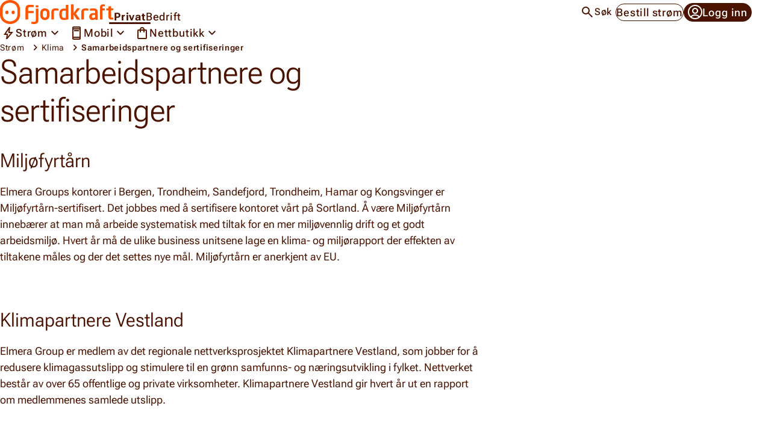

--- FILE ---
content_type: text/html; charset=utf-8
request_url: https://www.fjordkraft.no/klima/samarbeidspartnere-og-sertifiseringer/
body_size: 60709
content:


<!DOCTYPE html>
<html lang="nb" data-theme="privat">
<head>
    <title>Samarbeidspartnere og sertifiseringer | Fjordkraft</title>
    <link href="https://www.fjordkraft.no/klima/samarbeidspartnere-og-sertifiseringer/" rel="canonical" />        <meta name="description" content="Se samarbeidspartnerne v&#229;re, og hvilke sertifiseringer vi har f&#229;tt. "/>
    <meta charset="utf-8"/><script type="text/javascript">window.NREUM||(NREUM={});NREUM.info = {"beacon":"bam.nr-data.net","errorBeacon":"bam.nr-data.net","licenseKey":"NRBR-fbd8f665bf17c44cb16","applicationID":"1829897473","transactionName":"NFMDbBEFWkVXBUFaVg0ZLG4gS31YUAlHXlgXXw5WIAtaQkQJWV9cERkIVgcBTA==","queueTime":0,"applicationTime":42,"agent":"","atts":""}</script><script type="text/javascript">(window.NREUM||(NREUM={})).init={privacy:{cookies_enabled:true},ajax:{deny_list:[]},session_replay:{sampling_rate:1.0,mask_text_selector:"",block_selector:"",mask_input_options:{date:false,text_area:false,week:false,select:false,color:false,range:false,textarea:false,url:false,number:false,search:false,month:false,datetime_local:false,tel:false,text:false,time:false,email:true},mask_all_inputs:false,enabled:true,error_sampling_rate:100.0},feature_flags:["soft_nav"],distributed_tracing:{enabled:true}};(window.NREUM||(NREUM={})).loader_config={agentID:"1834961226",accountID:"3481214",trustKey:"956038",xpid:"VwIPUFRSDBABXFNbDwgAUlMC",licenseKey:"NRBR-fbd8f665bf17c44cb16",applicationID:"1829897473",browserID:"1834961226"};;/*! For license information please see nr-loader-spa-1.308.0.min.js.LICENSE.txt */
(()=>{var e,t,r={384:(e,t,r)=>{"use strict";r.d(t,{NT:()=>a,US:()=>u,Zm:()=>o,bQ:()=>d,dV:()=>c,pV:()=>l});var n=r(6154),i=r(1863),s=r(1910);const a={beacon:"bam.nr-data.net",errorBeacon:"bam.nr-data.net"};function o(){return n.gm.NREUM||(n.gm.NREUM={}),void 0===n.gm.newrelic&&(n.gm.newrelic=n.gm.NREUM),n.gm.NREUM}function c(){let e=o();return e.o||(e.o={ST:n.gm.setTimeout,SI:n.gm.setImmediate||n.gm.setInterval,CT:n.gm.clearTimeout,XHR:n.gm.XMLHttpRequest,REQ:n.gm.Request,EV:n.gm.Event,PR:n.gm.Promise,MO:n.gm.MutationObserver,FETCH:n.gm.fetch,WS:n.gm.WebSocket},(0,s.i)(...Object.values(e.o))),e}function d(e,t){let r=o();r.initializedAgents??={},t.initializedAt={ms:(0,i.t)(),date:new Date},r.initializedAgents[e]=t}function u(e,t){o()[e]=t}function l(){return function(){let e=o();const t=e.info||{};e.info={beacon:a.beacon,errorBeacon:a.errorBeacon,...t}}(),function(){let e=o();const t=e.init||{};e.init={...t}}(),c(),function(){let e=o();const t=e.loader_config||{};e.loader_config={...t}}(),o()}},782:(e,t,r)=>{"use strict";r.d(t,{T:()=>n});const n=r(860).K7.pageViewTiming},860:(e,t,r)=>{"use strict";r.d(t,{$J:()=>u,K7:()=>c,P3:()=>d,XX:()=>i,Yy:()=>o,df:()=>s,qY:()=>n,v4:()=>a});const n="events",i="jserrors",s="browser/blobs",a="rum",o="browser/logs",c={ajax:"ajax",genericEvents:"generic_events",jserrors:i,logging:"logging",metrics:"metrics",pageAction:"page_action",pageViewEvent:"page_view_event",pageViewTiming:"page_view_timing",sessionReplay:"session_replay",sessionTrace:"session_trace",softNav:"soft_navigations",spa:"spa"},d={[c.pageViewEvent]:1,[c.pageViewTiming]:2,[c.metrics]:3,[c.jserrors]:4,[c.spa]:5,[c.ajax]:6,[c.sessionTrace]:7,[c.softNav]:8,[c.sessionReplay]:9,[c.logging]:10,[c.genericEvents]:11},u={[c.pageViewEvent]:a,[c.pageViewTiming]:n,[c.ajax]:n,[c.spa]:n,[c.softNav]:n,[c.metrics]:i,[c.jserrors]:i,[c.sessionTrace]:s,[c.sessionReplay]:s,[c.logging]:o,[c.genericEvents]:"ins"}},944:(e,t,r)=>{"use strict";r.d(t,{R:()=>i});var n=r(3241);function i(e,t){"function"==typeof console.debug&&(console.debug("New Relic Warning: https://github.com/newrelic/newrelic-browser-agent/blob/main/docs/warning-codes.md#".concat(e),t),(0,n.W)({agentIdentifier:null,drained:null,type:"data",name:"warn",feature:"warn",data:{code:e,secondary:t}}))}},993:(e,t,r)=>{"use strict";r.d(t,{A$:()=>s,ET:()=>a,TZ:()=>o,p_:()=>i});var n=r(860);const i={ERROR:"ERROR",WARN:"WARN",INFO:"INFO",DEBUG:"DEBUG",TRACE:"TRACE"},s={OFF:0,ERROR:1,WARN:2,INFO:3,DEBUG:4,TRACE:5},a="log",o=n.K7.logging},1541:(e,t,r)=>{"use strict";r.d(t,{U:()=>i,f:()=>n});const n={MFE:"MFE",BA:"BA"};function i(e,t){if(2!==t?.harvestEndpointVersion)return{};const r=t.agentRef.runtime.appMetadata.agents[0].entityGuid;return e?{"source.id":e.id,"source.name":e.name,"source.type":e.type,"parent.id":e.parent?.id||r,"parent.type":e.parent?.type||n.BA}:{"entity.guid":r,appId:t.agentRef.info.applicationID}}},1687:(e,t,r)=>{"use strict";r.d(t,{Ak:()=>d,Ze:()=>h,x3:()=>u});var n=r(3241),i=r(7836),s=r(3606),a=r(860),o=r(2646);const c={};function d(e,t){const r={staged:!1,priority:a.P3[t]||0};l(e),c[e].get(t)||c[e].set(t,r)}function u(e,t){e&&c[e]&&(c[e].get(t)&&c[e].delete(t),p(e,t,!1),c[e].size&&f(e))}function l(e){if(!e)throw new Error("agentIdentifier required");c[e]||(c[e]=new Map)}function h(e="",t="feature",r=!1){if(l(e),!e||!c[e].get(t)||r)return p(e,t);c[e].get(t).staged=!0,f(e)}function f(e){const t=Array.from(c[e]);t.every(([e,t])=>t.staged)&&(t.sort((e,t)=>e[1].priority-t[1].priority),t.forEach(([t])=>{c[e].delete(t),p(e,t)}))}function p(e,t,r=!0){const a=e?i.ee.get(e):i.ee,c=s.i.handlers;if(!a.aborted&&a.backlog&&c){if((0,n.W)({agentIdentifier:e,type:"lifecycle",name:"drain",feature:t}),r){const e=a.backlog[t],r=c[t];if(r){for(let t=0;e&&t<e.length;++t)g(e[t],r);Object.entries(r).forEach(([e,t])=>{Object.values(t||{}).forEach(t=>{t[0]?.on&&t[0]?.context()instanceof o.y&&t[0].on(e,t[1])})})}}a.isolatedBacklog||delete c[t],a.backlog[t]=null,a.emit("drain-"+t,[])}}function g(e,t){var r=e[1];Object.values(t[r]||{}).forEach(t=>{var r=e[0];if(t[0]===r){var n=t[1],i=e[3],s=e[2];n.apply(i,s)}})}},1738:(e,t,r)=>{"use strict";r.d(t,{U:()=>f,Y:()=>h});var n=r(3241),i=r(9908),s=r(1863),a=r(944),o=r(5701),c=r(3969),d=r(8362),u=r(860),l=r(4261);function h(e,t,r,s){const h=s||r;!h||h[e]&&h[e]!==d.d.prototype[e]||(h[e]=function(){(0,i.p)(c.xV,["API/"+e+"/called"],void 0,u.K7.metrics,r.ee),(0,n.W)({agentIdentifier:r.agentIdentifier,drained:!!o.B?.[r.agentIdentifier],type:"data",name:"api",feature:l.Pl+e,data:{}});try{return t.apply(this,arguments)}catch(e){(0,a.R)(23,e)}})}function f(e,t,r,n,a){const o=e.info;null===r?delete o.jsAttributes[t]:o.jsAttributes[t]=r,(a||null===r)&&(0,i.p)(l.Pl+n,[(0,s.t)(),t,r],void 0,"session",e.ee)}},1741:(e,t,r)=>{"use strict";r.d(t,{W:()=>s});var n=r(944),i=r(4261);class s{#e(e,...t){if(this[e]!==s.prototype[e])return this[e](...t);(0,n.R)(35,e)}addPageAction(e,t){return this.#e(i.hG,e,t)}register(e){return this.#e(i.eY,e)}recordCustomEvent(e,t){return this.#e(i.fF,e,t)}setPageViewName(e,t){return this.#e(i.Fw,e,t)}setCustomAttribute(e,t,r){return this.#e(i.cD,e,t,r)}noticeError(e,t){return this.#e(i.o5,e,t)}setUserId(e,t=!1){return this.#e(i.Dl,e,t)}setApplicationVersion(e){return this.#e(i.nb,e)}setErrorHandler(e){return this.#e(i.bt,e)}addRelease(e,t){return this.#e(i.k6,e,t)}log(e,t){return this.#e(i.$9,e,t)}start(){return this.#e(i.d3)}finished(e){return this.#e(i.BL,e)}recordReplay(){return this.#e(i.CH)}pauseReplay(){return this.#e(i.Tb)}addToTrace(e){return this.#e(i.U2,e)}setCurrentRouteName(e){return this.#e(i.PA,e)}interaction(e){return this.#e(i.dT,e)}wrapLogger(e,t,r){return this.#e(i.Wb,e,t,r)}measure(e,t){return this.#e(i.V1,e,t)}consent(e){return this.#e(i.Pv,e)}}},1863:(e,t,r)=>{"use strict";function n(){return Math.floor(performance.now())}r.d(t,{t:()=>n})},1910:(e,t,r)=>{"use strict";r.d(t,{i:()=>s});var n=r(944);const i=new Map;function s(...e){return e.every(e=>{if(i.has(e))return i.get(e);const t="function"==typeof e?e.toString():"",r=t.includes("[native code]"),s=t.includes("nrWrapper");return r||s||(0,n.R)(64,e?.name||t),i.set(e,r),r})}},2555:(e,t,r)=>{"use strict";r.d(t,{D:()=>o,f:()=>a});var n=r(384),i=r(8122);const s={beacon:n.NT.beacon,errorBeacon:n.NT.errorBeacon,licenseKey:void 0,applicationID:void 0,sa:void 0,queueTime:void 0,applicationTime:void 0,ttGuid:void 0,user:void 0,account:void 0,product:void 0,extra:void 0,jsAttributes:{},userAttributes:void 0,atts:void 0,transactionName:void 0,tNamePlain:void 0};function a(e){try{return!!e.licenseKey&&!!e.errorBeacon&&!!e.applicationID}catch(e){return!1}}const o=e=>(0,i.a)(e,s)},2614:(e,t,r)=>{"use strict";r.d(t,{BB:()=>a,H3:()=>n,g:()=>d,iL:()=>c,tS:()=>o,uh:()=>i,wk:()=>s});const n="NRBA",i="SESSION",s=144e5,a=18e5,o={STARTED:"session-started",PAUSE:"session-pause",RESET:"session-reset",RESUME:"session-resume",UPDATE:"session-update"},c={SAME_TAB:"same-tab",CROSS_TAB:"cross-tab"},d={OFF:0,FULL:1,ERROR:2}},2646:(e,t,r)=>{"use strict";r.d(t,{y:()=>n});class n{constructor(e){this.contextId=e}}},2843:(e,t,r)=>{"use strict";r.d(t,{G:()=>s,u:()=>i});var n=r(3878);function i(e,t=!1,r,i){(0,n.DD)("visibilitychange",function(){if(t)return void("hidden"===document.visibilityState&&e());e(document.visibilityState)},r,i)}function s(e,t,r){(0,n.sp)("pagehide",e,t,r)}},3241:(e,t,r)=>{"use strict";r.d(t,{W:()=>s});var n=r(6154);const i="newrelic";function s(e={}){try{n.gm.dispatchEvent(new CustomEvent(i,{detail:e}))}catch(e){}}},3304:(e,t,r)=>{"use strict";r.d(t,{A:()=>s});var n=r(7836);const i=()=>{const e=new WeakSet;return(t,r)=>{if("object"==typeof r&&null!==r){if(e.has(r))return;e.add(r)}return r}};function s(e){try{return JSON.stringify(e,i())??""}catch(e){try{n.ee.emit("internal-error",[e])}catch(e){}return""}}},3333:(e,t,r)=>{"use strict";r.d(t,{$v:()=>u,TZ:()=>n,Xh:()=>c,Zp:()=>i,kd:()=>d,mq:()=>o,nf:()=>a,qN:()=>s});const n=r(860).K7.genericEvents,i=["auxclick","click","copy","keydown","paste","scrollend"],s=["focus","blur"],a=4,o=1e3,c=2e3,d=["PageAction","UserAction","BrowserPerformance"],u={RESOURCES:"experimental.resources",REGISTER:"register"}},3434:(e,t,r)=>{"use strict";r.d(t,{Jt:()=>s,YM:()=>d});var n=r(7836),i=r(5607);const s="nr@original:".concat(i.W),a=50;var o=Object.prototype.hasOwnProperty,c=!1;function d(e,t){return e||(e=n.ee),r.inPlace=function(e,t,n,i,s){n||(n="");const a="-"===n.charAt(0);for(let o=0;o<t.length;o++){const c=t[o],d=e[c];l(d)||(e[c]=r(d,a?c+n:n,i,c,s))}},r.flag=s,r;function r(t,r,n,c,d){return l(t)?t:(r||(r=""),nrWrapper[s]=t,function(e,t,r){if(Object.defineProperty&&Object.keys)try{return Object.keys(e).forEach(function(r){Object.defineProperty(t,r,{get:function(){return e[r]},set:function(t){return e[r]=t,t}})}),t}catch(e){u([e],r)}for(var n in e)o.call(e,n)&&(t[n]=e[n])}(t,nrWrapper,e),nrWrapper);function nrWrapper(){var s,o,l,h;let f;try{o=this,s=[...arguments],l="function"==typeof n?n(s,o):n||{}}catch(t){u([t,"",[s,o,c],l],e)}i(r+"start",[s,o,c],l,d);const p=performance.now();let g;try{return h=t.apply(o,s),g=performance.now(),h}catch(e){throw g=performance.now(),i(r+"err",[s,o,e],l,d),f=e,f}finally{const e=g-p,t={start:p,end:g,duration:e,isLongTask:e>=a,methodName:c,thrownError:f};t.isLongTask&&i("long-task",[t,o],l,d),i(r+"end",[s,o,h],l,d)}}}function i(r,n,i,s){if(!c||t){var a=c;c=!0;try{e.emit(r,n,i,t,s)}catch(t){u([t,r,n,i],e)}c=a}}}function u(e,t){t||(t=n.ee);try{t.emit("internal-error",e)}catch(e){}}function l(e){return!(e&&"function"==typeof e&&e.apply&&!e[s])}},3606:(e,t,r)=>{"use strict";r.d(t,{i:()=>s});var n=r(9908);s.on=a;var i=s.handlers={};function s(e,t,r,s){a(s||n.d,i,e,t,r)}function a(e,t,r,i,s){s||(s="feature"),e||(e=n.d);var a=t[s]=t[s]||{};(a[r]=a[r]||[]).push([e,i])}},3738:(e,t,r)=>{"use strict";r.d(t,{He:()=>i,Kp:()=>o,Lc:()=>d,Rz:()=>u,TZ:()=>n,bD:()=>s,d3:()=>a,jx:()=>l,sl:()=>h,uP:()=>c});const n=r(860).K7.sessionTrace,i="bstResource",s="resource",a="-start",o="-end",c="fn"+a,d="fn"+o,u="pushState",l=1e3,h=3e4},3785:(e,t,r)=>{"use strict";r.d(t,{R:()=>c,b:()=>d});var n=r(9908),i=r(1863),s=r(860),a=r(3969),o=r(993);function c(e,t,r={},c=o.p_.INFO,d=!0,u,l=(0,i.t)()){(0,n.p)(a.xV,["API/logging/".concat(c.toLowerCase(),"/called")],void 0,s.K7.metrics,e),(0,n.p)(o.ET,[l,t,r,c,d,u],void 0,s.K7.logging,e)}function d(e){return"string"==typeof e&&Object.values(o.p_).some(t=>t===e.toUpperCase().trim())}},3878:(e,t,r)=>{"use strict";function n(e,t){return{capture:e,passive:!1,signal:t}}function i(e,t,r=!1,i){window.addEventListener(e,t,n(r,i))}function s(e,t,r=!1,i){document.addEventListener(e,t,n(r,i))}r.d(t,{DD:()=>s,jT:()=>n,sp:()=>i})},3962:(e,t,r)=>{"use strict";r.d(t,{AM:()=>a,O2:()=>l,OV:()=>s,Qu:()=>h,TZ:()=>c,ih:()=>f,pP:()=>o,t1:()=>u,tC:()=>i,wD:()=>d});var n=r(860);const i=["click","keydown","submit"],s="popstate",a="api",o="initialPageLoad",c=n.K7.softNav,d=5e3,u=500,l={INITIAL_PAGE_LOAD:"",ROUTE_CHANGE:1,UNSPECIFIED:2},h={INTERACTION:1,AJAX:2,CUSTOM_END:3,CUSTOM_TRACER:4},f={IP:"in progress",PF:"pending finish",FIN:"finished",CAN:"cancelled"}},3969:(e,t,r)=>{"use strict";r.d(t,{TZ:()=>n,XG:()=>o,rs:()=>i,xV:()=>a,z_:()=>s});const n=r(860).K7.metrics,i="sm",s="cm",a="storeSupportabilityMetrics",o="storeEventMetrics"},4234:(e,t,r)=>{"use strict";r.d(t,{W:()=>s});var n=r(7836),i=r(1687);class s{constructor(e,t){this.agentIdentifier=e,this.ee=n.ee.get(e),this.featureName=t,this.blocked=!1}deregisterDrain(){(0,i.x3)(this.agentIdentifier,this.featureName)}}},4261:(e,t,r)=>{"use strict";r.d(t,{$9:()=>u,BL:()=>c,CH:()=>p,Dl:()=>R,Fw:()=>w,PA:()=>v,Pl:()=>n,Pv:()=>A,Tb:()=>h,U2:()=>a,V1:()=>E,Wb:()=>T,bt:()=>y,cD:()=>b,d3:()=>x,dT:()=>d,eY:()=>g,fF:()=>f,hG:()=>s,hw:()=>i,k6:()=>o,nb:()=>m,o5:()=>l});const n="api-",i=n+"ixn-",s="addPageAction",a="addToTrace",o="addRelease",c="finished",d="interaction",u="log",l="noticeError",h="pauseReplay",f="recordCustomEvent",p="recordReplay",g="register",m="setApplicationVersion",v="setCurrentRouteName",b="setCustomAttribute",y="setErrorHandler",w="setPageViewName",R="setUserId",x="start",T="wrapLogger",E="measure",A="consent"},5205:(e,t,r)=>{"use strict";r.d(t,{j:()=>S});var n=r(384),i=r(1741);var s=r(2555),a=r(3333);const o=e=>{if(!e||"string"!=typeof e)return!1;try{document.createDocumentFragment().querySelector(e)}catch{return!1}return!0};var c=r(2614),d=r(944),u=r(8122);const l="[data-nr-mask]",h=e=>(0,u.a)(e,(()=>{const e={feature_flags:[],experimental:{allow_registered_children:!1,resources:!1},mask_selector:"*",block_selector:"[data-nr-block]",mask_input_options:{color:!1,date:!1,"datetime-local":!1,email:!1,month:!1,number:!1,range:!1,search:!1,tel:!1,text:!1,time:!1,url:!1,week:!1,textarea:!1,select:!1,password:!0}};return{ajax:{deny_list:void 0,block_internal:!0,enabled:!0,autoStart:!0},api:{get allow_registered_children(){return e.feature_flags.includes(a.$v.REGISTER)||e.experimental.allow_registered_children},set allow_registered_children(t){e.experimental.allow_registered_children=t},duplicate_registered_data:!1},browser_consent_mode:{enabled:!1},distributed_tracing:{enabled:void 0,exclude_newrelic_header:void 0,cors_use_newrelic_header:void 0,cors_use_tracecontext_headers:void 0,allowed_origins:void 0},get feature_flags(){return e.feature_flags},set feature_flags(t){e.feature_flags=t},generic_events:{enabled:!0,autoStart:!0},harvest:{interval:30},jserrors:{enabled:!0,autoStart:!0},logging:{enabled:!0,autoStart:!0},metrics:{enabled:!0,autoStart:!0},obfuscate:void 0,page_action:{enabled:!0},page_view_event:{enabled:!0,autoStart:!0},page_view_timing:{enabled:!0,autoStart:!0},performance:{capture_marks:!1,capture_measures:!1,capture_detail:!0,resources:{get enabled(){return e.feature_flags.includes(a.$v.RESOURCES)||e.experimental.resources},set enabled(t){e.experimental.resources=t},asset_types:[],first_party_domains:[],ignore_newrelic:!0}},privacy:{cookies_enabled:!0},proxy:{assets:void 0,beacon:void 0},session:{expiresMs:c.wk,inactiveMs:c.BB},session_replay:{autoStart:!0,enabled:!1,preload:!1,sampling_rate:10,error_sampling_rate:100,collect_fonts:!1,inline_images:!1,fix_stylesheets:!0,mask_all_inputs:!0,get mask_text_selector(){return e.mask_selector},set mask_text_selector(t){o(t)?e.mask_selector="".concat(t,",").concat(l):""===t||null===t?e.mask_selector=l:(0,d.R)(5,t)},get block_class(){return"nr-block"},get ignore_class(){return"nr-ignore"},get mask_text_class(){return"nr-mask"},get block_selector(){return e.block_selector},set block_selector(t){o(t)?e.block_selector+=",".concat(t):""!==t&&(0,d.R)(6,t)},get mask_input_options(){return e.mask_input_options},set mask_input_options(t){t&&"object"==typeof t?e.mask_input_options={...t,password:!0}:(0,d.R)(7,t)}},session_trace:{enabled:!0,autoStart:!0},soft_navigations:{enabled:!0,autoStart:!0},spa:{enabled:!0,autoStart:!0},ssl:void 0,user_actions:{enabled:!0,elementAttributes:["id","className","tagName","type"]}}})());var f=r(6154),p=r(9324);let g=0;const m={buildEnv:p.F3,distMethod:p.Xs,version:p.xv,originTime:f.WN},v={consented:!1},b={appMetadata:{},get consented(){return this.session?.state?.consent||v.consented},set consented(e){v.consented=e},customTransaction:void 0,denyList:void 0,disabled:!1,harvester:void 0,isolatedBacklog:!1,isRecording:!1,loaderType:void 0,maxBytes:3e4,obfuscator:void 0,onerror:void 0,ptid:void 0,releaseIds:{},session:void 0,timeKeeper:void 0,registeredEntities:[],jsAttributesMetadata:{bytes:0},get harvestCount(){return++g}},y=e=>{const t=(0,u.a)(e,b),r=Object.keys(m).reduce((e,t)=>(e[t]={value:m[t],writable:!1,configurable:!0,enumerable:!0},e),{});return Object.defineProperties(t,r)};var w=r(5701);const R=e=>{const t=e.startsWith("http");e+="/",r.p=t?e:"https://"+e};var x=r(7836),T=r(3241);const E={accountID:void 0,trustKey:void 0,agentID:void 0,licenseKey:void 0,applicationID:void 0,xpid:void 0},A=e=>(0,u.a)(e,E),_=new Set;function S(e,t={},r,a){let{init:o,info:c,loader_config:d,runtime:u={},exposed:l=!0}=t;if(!c){const e=(0,n.pV)();o=e.init,c=e.info,d=e.loader_config}e.init=h(o||{}),e.loader_config=A(d||{}),c.jsAttributes??={},f.bv&&(c.jsAttributes.isWorker=!0),e.info=(0,s.D)(c);const p=e.init,g=[c.beacon,c.errorBeacon];_.has(e.agentIdentifier)||(p.proxy.assets&&(R(p.proxy.assets),g.push(p.proxy.assets)),p.proxy.beacon&&g.push(p.proxy.beacon),e.beacons=[...g],function(e){const t=(0,n.pV)();Object.getOwnPropertyNames(i.W.prototype).forEach(r=>{const n=i.W.prototype[r];if("function"!=typeof n||"constructor"===n)return;let s=t[r];e[r]&&!1!==e.exposed&&"micro-agent"!==e.runtime?.loaderType&&(t[r]=(...t)=>{const n=e[r](...t);return s?s(...t):n})})}(e),(0,n.US)("activatedFeatures",w.B)),u.denyList=[...p.ajax.deny_list||[],...p.ajax.block_internal?g:[]],u.ptid=e.agentIdentifier,u.loaderType=r,e.runtime=y(u),_.has(e.agentIdentifier)||(e.ee=x.ee.get(e.agentIdentifier),e.exposed=l,(0,T.W)({agentIdentifier:e.agentIdentifier,drained:!!w.B?.[e.agentIdentifier],type:"lifecycle",name:"initialize",feature:void 0,data:e.config})),_.add(e.agentIdentifier)}},5270:(e,t,r)=>{"use strict";r.d(t,{Aw:()=>a,SR:()=>s,rF:()=>o});var n=r(384),i=r(7767);function s(e){return!!(0,n.dV)().o.MO&&(0,i.V)(e)&&!0===e?.session_trace.enabled}function a(e){return!0===e?.session_replay.preload&&s(e)}function o(e,t){try{if("string"==typeof t?.type){if("password"===t.type.toLowerCase())return"*".repeat(e?.length||0);if(void 0!==t?.dataset?.nrUnmask||t?.classList?.contains("nr-unmask"))return e}}catch(e){}return"string"==typeof e?e.replace(/[\S]/g,"*"):"*".repeat(e?.length||0)}},5289:(e,t,r)=>{"use strict";r.d(t,{GG:()=>a,Qr:()=>c,sB:()=>o});var n=r(3878),i=r(6389);function s(){return"undefined"==typeof document||"complete"===document.readyState}function a(e,t){if(s())return e();const r=(0,i.J)(e),a=setInterval(()=>{s()&&(clearInterval(a),r())},500);(0,n.sp)("load",r,t)}function o(e){if(s())return e();(0,n.DD)("DOMContentLoaded",e)}function c(e){if(s())return e();(0,n.sp)("popstate",e)}},5607:(e,t,r)=>{"use strict";r.d(t,{W:()=>n});const n=(0,r(9566).bz)()},5701:(e,t,r)=>{"use strict";r.d(t,{B:()=>s,t:()=>a});var n=r(3241);const i=new Set,s={};function a(e,t){const r=t.agentIdentifier;s[r]??={},e&&"object"==typeof e&&(i.has(r)||(t.ee.emit("rumresp",[e]),s[r]=e,i.add(r),(0,n.W)({agentIdentifier:r,loaded:!0,drained:!0,type:"lifecycle",name:"load",feature:void 0,data:e})))}},6154:(e,t,r)=>{"use strict";r.d(t,{OF:()=>d,RI:()=>i,WN:()=>h,bv:()=>s,eN:()=>f,gm:()=>a,lR:()=>l,m:()=>c,mw:()=>o,sb:()=>u});var n=r(1863);const i="undefined"!=typeof window&&!!window.document,s="undefined"!=typeof WorkerGlobalScope&&("undefined"!=typeof self&&self instanceof WorkerGlobalScope&&self.navigator instanceof WorkerNavigator||"undefined"!=typeof globalThis&&globalThis instanceof WorkerGlobalScope&&globalThis.navigator instanceof WorkerNavigator),a=i?window:"undefined"!=typeof WorkerGlobalScope&&("undefined"!=typeof self&&self instanceof WorkerGlobalScope&&self||"undefined"!=typeof globalThis&&globalThis instanceof WorkerGlobalScope&&globalThis),o=Boolean("hidden"===a?.document?.visibilityState),c=""+a?.location,d=/iPad|iPhone|iPod/.test(a.navigator?.userAgent),u=d&&"undefined"==typeof SharedWorker,l=(()=>{const e=a.navigator?.userAgent?.match(/Firefox[/\s](\d+\.\d+)/);return Array.isArray(e)&&e.length>=2?+e[1]:0})(),h=Date.now()-(0,n.t)(),f=()=>"undefined"!=typeof PerformanceNavigationTiming&&a?.performance?.getEntriesByType("navigation")?.[0]?.responseStart},6344:(e,t,r)=>{"use strict";r.d(t,{BB:()=>u,Qb:()=>l,TZ:()=>i,Ug:()=>a,Vh:()=>s,_s:()=>o,bc:()=>d,yP:()=>c});var n=r(2614);const i=r(860).K7.sessionReplay,s="errorDuringReplay",a=.12,o={DomContentLoaded:0,Load:1,FullSnapshot:2,IncrementalSnapshot:3,Meta:4,Custom:5},c={[n.g.ERROR]:15e3,[n.g.FULL]:3e5,[n.g.OFF]:0},d={RESET:{message:"Session was reset",sm:"Reset"},IMPORT:{message:"Recorder failed to import",sm:"Import"},TOO_MANY:{message:"429: Too Many Requests",sm:"Too-Many"},TOO_BIG:{message:"Payload was too large",sm:"Too-Big"},CROSS_TAB:{message:"Session Entity was set to OFF on another tab",sm:"Cross-Tab"},ENTITLEMENTS:{message:"Session Replay is not allowed and will not be started",sm:"Entitlement"}},u=5e3,l={API:"api",RESUME:"resume",SWITCH_TO_FULL:"switchToFull",INITIALIZE:"initialize",PRELOAD:"preload"}},6389:(e,t,r)=>{"use strict";function n(e,t=500,r={}){const n=r?.leading||!1;let i;return(...r)=>{n&&void 0===i&&(e.apply(this,r),i=setTimeout(()=>{i=clearTimeout(i)},t)),n||(clearTimeout(i),i=setTimeout(()=>{e.apply(this,r)},t))}}function i(e){let t=!1;return(...r)=>{t||(t=!0,e.apply(this,r))}}r.d(t,{J:()=>i,s:()=>n})},6630:(e,t,r)=>{"use strict";r.d(t,{T:()=>n});const n=r(860).K7.pageViewEvent},6774:(e,t,r)=>{"use strict";r.d(t,{T:()=>n});const n=r(860).K7.jserrors},7295:(e,t,r)=>{"use strict";r.d(t,{Xv:()=>a,gX:()=>i,iW:()=>s});var n=[];function i(e){if(!e||s(e))return!1;if(0===n.length)return!0;if("*"===n[0].hostname)return!1;for(var t=0;t<n.length;t++){var r=n[t];if(r.hostname.test(e.hostname)&&r.pathname.test(e.pathname))return!1}return!0}function s(e){return void 0===e.hostname}function a(e){if(n=[],e&&e.length)for(var t=0;t<e.length;t++){let r=e[t];if(!r)continue;if("*"===r)return void(n=[{hostname:"*"}]);0===r.indexOf("http://")?r=r.substring(7):0===r.indexOf("https://")&&(r=r.substring(8));const i=r.indexOf("/");let s,a;i>0?(s=r.substring(0,i),a=r.substring(i)):(s=r,a="*");let[c]=s.split(":");n.push({hostname:o(c),pathname:o(a,!0)})}}function o(e,t=!1){const r=e.replace(/[.+?^${}()|[\]\\]/g,e=>"\\"+e).replace(/\*/g,".*?");return new RegExp((t?"^":"")+r+"$")}},7485:(e,t,r)=>{"use strict";r.d(t,{D:()=>i});var n=r(6154);function i(e){if(0===(e||"").indexOf("data:"))return{protocol:"data"};try{const t=new URL(e,location.href),r={port:t.port,hostname:t.hostname,pathname:t.pathname,search:t.search,protocol:t.protocol.slice(0,t.protocol.indexOf(":")),sameOrigin:t.protocol===n.gm?.location?.protocol&&t.host===n.gm?.location?.host};return r.port&&""!==r.port||("http:"===t.protocol&&(r.port="80"),"https:"===t.protocol&&(r.port="443")),r.pathname&&""!==r.pathname?r.pathname.startsWith("/")||(r.pathname="/".concat(r.pathname)):r.pathname="/",r}catch(e){return{}}}},7699:(e,t,r)=>{"use strict";r.d(t,{It:()=>s,KC:()=>o,No:()=>i,qh:()=>a});var n=r(860);const i=16e3,s=1e6,a="SESSION_ERROR",o={[n.K7.logging]:!0,[n.K7.genericEvents]:!1,[n.K7.jserrors]:!1,[n.K7.ajax]:!1}},7767:(e,t,r)=>{"use strict";r.d(t,{V:()=>i});var n=r(6154);const i=e=>n.RI&&!0===e?.privacy.cookies_enabled},7836:(e,t,r)=>{"use strict";r.d(t,{P:()=>o,ee:()=>c});var n=r(384),i=r(8990),s=r(2646),a=r(5607);const o="nr@context:".concat(a.W),c=function e(t,r){var n={},a={},u={},l=!1;try{l=16===r.length&&d.initializedAgents?.[r]?.runtime.isolatedBacklog}catch(e){}var h={on:p,addEventListener:p,removeEventListener:function(e,t){var r=n[e];if(!r)return;for(var i=0;i<r.length;i++)r[i]===t&&r.splice(i,1)},emit:function(e,r,n,i,s){!1!==s&&(s=!0);if(c.aborted&&!i)return;t&&s&&t.emit(e,r,n);var o=f(n);g(e).forEach(e=>{e.apply(o,r)});var d=v()[a[e]];d&&d.push([h,e,r,o]);return o},get:m,listeners:g,context:f,buffer:function(e,t){const r=v();if(t=t||"feature",h.aborted)return;Object.entries(e||{}).forEach(([e,n])=>{a[n]=t,t in r||(r[t]=[])})},abort:function(){h._aborted=!0,Object.keys(h.backlog).forEach(e=>{delete h.backlog[e]})},isBuffering:function(e){return!!v()[a[e]]},debugId:r,backlog:l?{}:t&&"object"==typeof t.backlog?t.backlog:{},isolatedBacklog:l};return Object.defineProperty(h,"aborted",{get:()=>{let e=h._aborted||!1;return e||(t&&(e=t.aborted),e)}}),h;function f(e){return e&&e instanceof s.y?e:e?(0,i.I)(e,o,()=>new s.y(o)):new s.y(o)}function p(e,t){n[e]=g(e).concat(t)}function g(e){return n[e]||[]}function m(t){return u[t]=u[t]||e(h,t)}function v(){return h.backlog}}(void 0,"globalEE"),d=(0,n.Zm)();d.ee||(d.ee=c)},8122:(e,t,r)=>{"use strict";r.d(t,{a:()=>i});var n=r(944);function i(e,t){try{if(!e||"object"!=typeof e)return(0,n.R)(3);if(!t||"object"!=typeof t)return(0,n.R)(4);const r=Object.create(Object.getPrototypeOf(t),Object.getOwnPropertyDescriptors(t)),s=0===Object.keys(r).length?e:r;for(let a in s)if(void 0!==e[a])try{if(null===e[a]){r[a]=null;continue}Array.isArray(e[a])&&Array.isArray(t[a])?r[a]=Array.from(new Set([...e[a],...t[a]])):"object"==typeof e[a]&&"object"==typeof t[a]?r[a]=i(e[a],t[a]):r[a]=e[a]}catch(e){r[a]||(0,n.R)(1,e)}return r}catch(e){(0,n.R)(2,e)}}},8139:(e,t,r)=>{"use strict";r.d(t,{u:()=>h});var n=r(7836),i=r(3434),s=r(8990),a=r(6154);const o={},c=a.gm.XMLHttpRequest,d="addEventListener",u="removeEventListener",l="nr@wrapped:".concat(n.P);function h(e){var t=function(e){return(e||n.ee).get("events")}(e);if(o[t.debugId]++)return t;o[t.debugId]=1;var r=(0,i.YM)(t,!0);function h(e){r.inPlace(e,[d,u],"-",p)}function p(e,t){return e[1]}return"getPrototypeOf"in Object&&(a.RI&&f(document,h),c&&f(c.prototype,h),f(a.gm,h)),t.on(d+"-start",function(e,t){var n=e[1];if(null!==n&&("function"==typeof n||"object"==typeof n)&&"newrelic"!==e[0]){var i=(0,s.I)(n,l,function(){var e={object:function(){if("function"!=typeof n.handleEvent)return;return n.handleEvent.apply(n,arguments)},function:n}[typeof n];return e?r(e,"fn-",null,e.name||"anonymous"):n});this.wrapped=e[1]=i}}),t.on(u+"-start",function(e){e[1]=this.wrapped||e[1]}),t}function f(e,t,...r){let n=e;for(;"object"==typeof n&&!Object.prototype.hasOwnProperty.call(n,d);)n=Object.getPrototypeOf(n);n&&t(n,...r)}},8362:(e,t,r)=>{"use strict";r.d(t,{d:()=>s});var n=r(9566),i=r(1741);class s extends i.W{agentIdentifier=(0,n.LA)(16)}},8374:(e,t,r)=>{r.nc=(()=>{try{return document?.currentScript?.nonce}catch(e){}return""})()},8990:(e,t,r)=>{"use strict";r.d(t,{I:()=>i});var n=Object.prototype.hasOwnProperty;function i(e,t,r){if(n.call(e,t))return e[t];var i=r();if(Object.defineProperty&&Object.keys)try{return Object.defineProperty(e,t,{value:i,writable:!0,enumerable:!1}),i}catch(e){}return e[t]=i,i}},9119:(e,t,r)=>{"use strict";r.d(t,{L:()=>s});var n=/([^?#]*)[^#]*(#[^?]*|$).*/,i=/([^?#]*)().*/;function s(e,t){return e?e.replace(t?n:i,"$1$2"):e}},9300:(e,t,r)=>{"use strict";r.d(t,{T:()=>n});const n=r(860).K7.ajax},9324:(e,t,r)=>{"use strict";r.d(t,{AJ:()=>a,F3:()=>i,Xs:()=>s,Yq:()=>o,xv:()=>n});const n="1.308.0",i="PROD",s="CDN",a="@newrelic/rrweb",o="1.0.1"},9566:(e,t,r)=>{"use strict";r.d(t,{LA:()=>o,ZF:()=>c,bz:()=>a,el:()=>d});var n=r(6154);const i="xxxxxxxx-xxxx-4xxx-yxxx-xxxxxxxxxxxx";function s(e,t){return e?15&e[t]:16*Math.random()|0}function a(){const e=n.gm?.crypto||n.gm?.msCrypto;let t,r=0;return e&&e.getRandomValues&&(t=e.getRandomValues(new Uint8Array(30))),i.split("").map(e=>"x"===e?s(t,r++).toString(16):"y"===e?(3&s()|8).toString(16):e).join("")}function o(e){const t=n.gm?.crypto||n.gm?.msCrypto;let r,i=0;t&&t.getRandomValues&&(r=t.getRandomValues(new Uint8Array(e)));const a=[];for(var o=0;o<e;o++)a.push(s(r,i++).toString(16));return a.join("")}function c(){return o(16)}function d(){return o(32)}},9908:(e,t,r)=>{"use strict";r.d(t,{d:()=>n,p:()=>i});var n=r(7836).ee.get("handle");function i(e,t,r,i,s){s?(s.buffer([e],i),s.emit(e,t,r)):(n.buffer([e],i),n.emit(e,t,r))}}},n={};function i(e){var t=n[e];if(void 0!==t)return t.exports;var s=n[e]={exports:{}};return r[e](s,s.exports,i),s.exports}i.m=r,i.d=(e,t)=>{for(var r in t)i.o(t,r)&&!i.o(e,r)&&Object.defineProperty(e,r,{enumerable:!0,get:t[r]})},i.f={},i.e=e=>Promise.all(Object.keys(i.f).reduce((t,r)=>(i.f[r](e,t),t),[])),i.u=e=>({212:"nr-spa-compressor",249:"nr-spa-recorder",478:"nr-spa"}[e]+"-1.308.0.min.js"),i.o=(e,t)=>Object.prototype.hasOwnProperty.call(e,t),e={},t="NRBA-1.308.0.PROD:",i.l=(r,n,s,a)=>{if(e[r])e[r].push(n);else{var o,c;if(void 0!==s)for(var d=document.getElementsByTagName("script"),u=0;u<d.length;u++){var l=d[u];if(l.getAttribute("src")==r||l.getAttribute("data-webpack")==t+s){o=l;break}}if(!o){c=!0;var h={478:"sha512-RSfSVnmHk59T/uIPbdSE0LPeqcEdF4/+XhfJdBuccH5rYMOEZDhFdtnh6X6nJk7hGpzHd9Ujhsy7lZEz/ORYCQ==",249:"sha512-ehJXhmntm85NSqW4MkhfQqmeKFulra3klDyY0OPDUE+sQ3GokHlPh1pmAzuNy//3j4ac6lzIbmXLvGQBMYmrkg==",212:"sha512-B9h4CR46ndKRgMBcK+j67uSR2RCnJfGefU+A7FrgR/k42ovXy5x/MAVFiSvFxuVeEk/pNLgvYGMp1cBSK/G6Fg=="};(o=document.createElement("script")).charset="utf-8",i.nc&&o.setAttribute("nonce",i.nc),o.setAttribute("data-webpack",t+s),o.src=r,0!==o.src.indexOf(window.location.origin+"/")&&(o.crossOrigin="anonymous"),h[a]&&(o.integrity=h[a])}e[r]=[n];var f=(t,n)=>{o.onerror=o.onload=null,clearTimeout(p);var i=e[r];if(delete e[r],o.parentNode&&o.parentNode.removeChild(o),i&&i.forEach(e=>e(n)),t)return t(n)},p=setTimeout(f.bind(null,void 0,{type:"timeout",target:o}),12e4);o.onerror=f.bind(null,o.onerror),o.onload=f.bind(null,o.onload),c&&document.head.appendChild(o)}},i.r=e=>{"undefined"!=typeof Symbol&&Symbol.toStringTag&&Object.defineProperty(e,Symbol.toStringTag,{value:"Module"}),Object.defineProperty(e,"__esModule",{value:!0})},i.p="https://js-agent.newrelic.com/",(()=>{var e={38:0,788:0};i.f.j=(t,r)=>{var n=i.o(e,t)?e[t]:void 0;if(0!==n)if(n)r.push(n[2]);else{var s=new Promise((r,i)=>n=e[t]=[r,i]);r.push(n[2]=s);var a=i.p+i.u(t),o=new Error;i.l(a,r=>{if(i.o(e,t)&&(0!==(n=e[t])&&(e[t]=void 0),n)){var s=r&&("load"===r.type?"missing":r.type),a=r&&r.target&&r.target.src;o.message="Loading chunk "+t+" failed: ("+s+": "+a+")",o.name="ChunkLoadError",o.type=s,o.request=a,n[1](o)}},"chunk-"+t,t)}};var t=(t,r)=>{var n,s,[a,o,c]=r,d=0;if(a.some(t=>0!==e[t])){for(n in o)i.o(o,n)&&(i.m[n]=o[n]);if(c)c(i)}for(t&&t(r);d<a.length;d++)s=a[d],i.o(e,s)&&e[s]&&e[s][0](),e[s]=0},r=self["webpackChunk:NRBA-1.308.0.PROD"]=self["webpackChunk:NRBA-1.308.0.PROD"]||[];r.forEach(t.bind(null,0)),r.push=t.bind(null,r.push.bind(r))})(),(()=>{"use strict";i(8374);var e=i(8362),t=i(860);const r=Object.values(t.K7);var n=i(5205);var s=i(9908),a=i(1863),o=i(4261),c=i(1738);var d=i(1687),u=i(4234),l=i(5289),h=i(6154),f=i(944),p=i(5270),g=i(7767),m=i(6389),v=i(7699);class b extends u.W{constructor(e,t){super(e.agentIdentifier,t),this.agentRef=e,this.abortHandler=void 0,this.featAggregate=void 0,this.loadedSuccessfully=void 0,this.onAggregateImported=new Promise(e=>{this.loadedSuccessfully=e}),this.deferred=Promise.resolve(),!1===e.init[this.featureName].autoStart?this.deferred=new Promise((t,r)=>{this.ee.on("manual-start-all",(0,m.J)(()=>{(0,d.Ak)(e.agentIdentifier,this.featureName),t()}))}):(0,d.Ak)(e.agentIdentifier,t)}importAggregator(e,t,r={}){if(this.featAggregate)return;const n=async()=>{let n;await this.deferred;try{if((0,g.V)(e.init)){const{setupAgentSession:t}=await i.e(478).then(i.bind(i,8766));n=t(e)}}catch(e){(0,f.R)(20,e),this.ee.emit("internal-error",[e]),(0,s.p)(v.qh,[e],void 0,this.featureName,this.ee)}try{if(!this.#t(this.featureName,n,e.init))return(0,d.Ze)(this.agentIdentifier,this.featureName),void this.loadedSuccessfully(!1);const{Aggregate:i}=await t();this.featAggregate=new i(e,r),e.runtime.harvester.initializedAggregates.push(this.featAggregate),this.loadedSuccessfully(!0)}catch(e){(0,f.R)(34,e),this.abortHandler?.(),(0,d.Ze)(this.agentIdentifier,this.featureName,!0),this.loadedSuccessfully(!1),this.ee&&this.ee.abort()}};h.RI?(0,l.GG)(()=>n(),!0):n()}#t(e,r,n){if(this.blocked)return!1;switch(e){case t.K7.sessionReplay:return(0,p.SR)(n)&&!!r;case t.K7.sessionTrace:return!!r;default:return!0}}}var y=i(6630),w=i(2614),R=i(3241);class x extends b{static featureName=y.T;constructor(e){var t;super(e,y.T),this.setupInspectionEvents(e.agentIdentifier),t=e,(0,c.Y)(o.Fw,function(e,r){"string"==typeof e&&("/"!==e.charAt(0)&&(e="/"+e),t.runtime.customTransaction=(r||"http://custom.transaction")+e,(0,s.p)(o.Pl+o.Fw,[(0,a.t)()],void 0,void 0,t.ee))},t),this.importAggregator(e,()=>i.e(478).then(i.bind(i,2467)))}setupInspectionEvents(e){const t=(t,r)=>{t&&(0,R.W)({agentIdentifier:e,timeStamp:t.timeStamp,loaded:"complete"===t.target.readyState,type:"window",name:r,data:t.target.location+""})};(0,l.sB)(e=>{t(e,"DOMContentLoaded")}),(0,l.GG)(e=>{t(e,"load")}),(0,l.Qr)(e=>{t(e,"navigate")}),this.ee.on(w.tS.UPDATE,(t,r)=>{(0,R.W)({agentIdentifier:e,type:"lifecycle",name:"session",data:r})})}}var T=i(384);class E extends e.d{constructor(e){var t;(super(),h.gm)?(this.features={},(0,T.bQ)(this.agentIdentifier,this),this.desiredFeatures=new Set(e.features||[]),this.desiredFeatures.add(x),(0,n.j)(this,e,e.loaderType||"agent"),t=this,(0,c.Y)(o.cD,function(e,r,n=!1){if("string"==typeof e){if(["string","number","boolean"].includes(typeof r)||null===r)return(0,c.U)(t,e,r,o.cD,n);(0,f.R)(40,typeof r)}else(0,f.R)(39,typeof e)},t),function(e){(0,c.Y)(o.Dl,function(t,r=!1){if("string"!=typeof t&&null!==t)return void(0,f.R)(41,typeof t);const n=e.info.jsAttributes["enduser.id"];r&&null!=n&&n!==t?(0,s.p)(o.Pl+"setUserIdAndResetSession",[t],void 0,"session",e.ee):(0,c.U)(e,"enduser.id",t,o.Dl,!0)},e)}(this),function(e){(0,c.Y)(o.nb,function(t){if("string"==typeof t||null===t)return(0,c.U)(e,"application.version",t,o.nb,!1);(0,f.R)(42,typeof t)},e)}(this),function(e){(0,c.Y)(o.d3,function(){e.ee.emit("manual-start-all")},e)}(this),function(e){(0,c.Y)(o.Pv,function(t=!0){if("boolean"==typeof t){if((0,s.p)(o.Pl+o.Pv,[t],void 0,"session",e.ee),e.runtime.consented=t,t){const t=e.features.page_view_event;t.onAggregateImported.then(e=>{const r=t.featAggregate;e&&!r.sentRum&&r.sendRum()})}}else(0,f.R)(65,typeof t)},e)}(this),this.run()):(0,f.R)(21)}get config(){return{info:this.info,init:this.init,loader_config:this.loader_config,runtime:this.runtime}}get api(){return this}run(){try{const e=function(e){const t={};return r.forEach(r=>{t[r]=!!e[r]?.enabled}),t}(this.init),n=[...this.desiredFeatures];n.sort((e,r)=>t.P3[e.featureName]-t.P3[r.featureName]),n.forEach(r=>{if(!e[r.featureName]&&r.featureName!==t.K7.pageViewEvent)return;if(r.featureName===t.K7.spa)return void(0,f.R)(67);const n=function(e){switch(e){case t.K7.ajax:return[t.K7.jserrors];case t.K7.sessionTrace:return[t.K7.ajax,t.K7.pageViewEvent];case t.K7.sessionReplay:return[t.K7.sessionTrace];case t.K7.pageViewTiming:return[t.K7.pageViewEvent];default:return[]}}(r.featureName).filter(e=>!(e in this.features));n.length>0&&(0,f.R)(36,{targetFeature:r.featureName,missingDependencies:n}),this.features[r.featureName]=new r(this)})}catch(e){(0,f.R)(22,e);for(const e in this.features)this.features[e].abortHandler?.();const t=(0,T.Zm)();delete t.initializedAgents[this.agentIdentifier]?.features,delete this.sharedAggregator;return t.ee.get(this.agentIdentifier).abort(),!1}}}var A=i(2843),_=i(782);class S extends b{static featureName=_.T;constructor(e){super(e,_.T),h.RI&&((0,A.u)(()=>(0,s.p)("docHidden",[(0,a.t)()],void 0,_.T,this.ee),!0),(0,A.G)(()=>(0,s.p)("winPagehide",[(0,a.t)()],void 0,_.T,this.ee)),this.importAggregator(e,()=>i.e(478).then(i.bind(i,9917))))}}var O=i(3969);class I extends b{static featureName=O.TZ;constructor(e){super(e,O.TZ),h.RI&&document.addEventListener("securitypolicyviolation",e=>{(0,s.p)(O.xV,["Generic/CSPViolation/Detected"],void 0,this.featureName,this.ee)}),this.importAggregator(e,()=>i.e(478).then(i.bind(i,6555)))}}var N=i(6774),P=i(3878),k=i(3304);class D{constructor(e,t,r,n,i){this.name="UncaughtError",this.message="string"==typeof e?e:(0,k.A)(e),this.sourceURL=t,this.line=r,this.column=n,this.__newrelic=i}}function C(e){return M(e)?e:new D(void 0!==e?.message?e.message:e,e?.filename||e?.sourceURL,e?.lineno||e?.line,e?.colno||e?.col,e?.__newrelic,e?.cause)}function j(e){const t="Unhandled Promise Rejection: ";if(!e?.reason)return;if(M(e.reason)){try{e.reason.message.startsWith(t)||(e.reason.message=t+e.reason.message)}catch(e){}return C(e.reason)}const r=C(e.reason);return(r.message||"").startsWith(t)||(r.message=t+r.message),r}function L(e){if(e.error instanceof SyntaxError&&!/:\d+$/.test(e.error.stack?.trim())){const t=new D(e.message,e.filename,e.lineno,e.colno,e.error.__newrelic,e.cause);return t.name=SyntaxError.name,t}return M(e.error)?e.error:C(e)}function M(e){return e instanceof Error&&!!e.stack}function H(e,r,n,i,o=(0,a.t)()){"string"==typeof e&&(e=new Error(e)),(0,s.p)("err",[e,o,!1,r,n.runtime.isRecording,void 0,i],void 0,t.K7.jserrors,n.ee),(0,s.p)("uaErr",[],void 0,t.K7.genericEvents,n.ee)}var B=i(1541),K=i(993),W=i(3785);function U(e,{customAttributes:t={},level:r=K.p_.INFO}={},n,i,s=(0,a.t)()){(0,W.R)(n.ee,e,t,r,!1,i,s)}function F(e,r,n,i,c=(0,a.t)()){(0,s.p)(o.Pl+o.hG,[c,e,r,i],void 0,t.K7.genericEvents,n.ee)}function V(e,r,n,i,c=(0,a.t)()){const{start:d,end:u,customAttributes:l}=r||{},h={customAttributes:l||{}};if("object"!=typeof h.customAttributes||"string"!=typeof e||0===e.length)return void(0,f.R)(57);const p=(e,t)=>null==e?t:"number"==typeof e?e:e instanceof PerformanceMark?e.startTime:Number.NaN;if(h.start=p(d,0),h.end=p(u,c),Number.isNaN(h.start)||Number.isNaN(h.end))(0,f.R)(57);else{if(h.duration=h.end-h.start,!(h.duration<0))return(0,s.p)(o.Pl+o.V1,[h,e,i],void 0,t.K7.genericEvents,n.ee),h;(0,f.R)(58)}}function G(e,r={},n,i,c=(0,a.t)()){(0,s.p)(o.Pl+o.fF,[c,e,r,i],void 0,t.K7.genericEvents,n.ee)}function z(e){(0,c.Y)(o.eY,function(t){return Y(e,t)},e)}function Y(e,r,n){(0,f.R)(54,"newrelic.register"),r||={},r.type=B.f.MFE,r.licenseKey||=e.info.licenseKey,r.blocked=!1,r.parent=n||{},Array.isArray(r.tags)||(r.tags=[]);const i={};r.tags.forEach(e=>{"name"!==e&&"id"!==e&&(i["source.".concat(e)]=!0)}),r.isolated??=!0;let o=()=>{};const c=e.runtime.registeredEntities;if(!r.isolated){const e=c.find(({metadata:{target:{id:e}}})=>e===r.id&&!r.isolated);if(e)return e}const d=e=>{r.blocked=!0,o=e};function u(e){return"string"==typeof e&&!!e.trim()&&e.trim().length<501||"number"==typeof e}e.init.api.allow_registered_children||d((0,m.J)(()=>(0,f.R)(55))),u(r.id)&&u(r.name)||d((0,m.J)(()=>(0,f.R)(48,r)));const l={addPageAction:(t,n={})=>g(F,[t,{...i,...n},e],r),deregister:()=>{d((0,m.J)(()=>(0,f.R)(68)))},log:(t,n={})=>g(U,[t,{...n,customAttributes:{...i,...n.customAttributes||{}}},e],r),measure:(t,n={})=>g(V,[t,{...n,customAttributes:{...i,...n.customAttributes||{}}},e],r),noticeError:(t,n={})=>g(H,[t,{...i,...n},e],r),register:(t={})=>g(Y,[e,t],l.metadata.target),recordCustomEvent:(t,n={})=>g(G,[t,{...i,...n},e],r),setApplicationVersion:e=>p("application.version",e),setCustomAttribute:(e,t)=>p(e,t),setUserId:e=>p("enduser.id",e),metadata:{customAttributes:i,target:r}},h=()=>(r.blocked&&o(),r.blocked);h()||c.push(l);const p=(e,t)=>{h()||(i[e]=t)},g=(r,n,i)=>{if(h())return;const o=(0,a.t)();(0,s.p)(O.xV,["API/register/".concat(r.name,"/called")],void 0,t.K7.metrics,e.ee);try{if(e.init.api.duplicate_registered_data&&"register"!==r.name){let e=n;if(n[1]instanceof Object){const t={"child.id":i.id,"child.type":i.type};e="customAttributes"in n[1]?[n[0],{...n[1],customAttributes:{...n[1].customAttributes,...t}},...n.slice(2)]:[n[0],{...n[1],...t},...n.slice(2)]}r(...e,void 0,o)}return r(...n,i,o)}catch(e){(0,f.R)(50,e)}};return l}class Z extends b{static featureName=N.T;constructor(e){var t;super(e,N.T),t=e,(0,c.Y)(o.o5,(e,r)=>H(e,r,t),t),function(e){(0,c.Y)(o.bt,function(t){e.runtime.onerror=t},e)}(e),function(e){let t=0;(0,c.Y)(o.k6,function(e,r){++t>10||(this.runtime.releaseIds[e.slice(-200)]=(""+r).slice(-200))},e)}(e),z(e);try{this.removeOnAbort=new AbortController}catch(e){}this.ee.on("internal-error",(t,r)=>{this.abortHandler&&(0,s.p)("ierr",[C(t),(0,a.t)(),!0,{},e.runtime.isRecording,r],void 0,this.featureName,this.ee)}),h.gm.addEventListener("unhandledrejection",t=>{this.abortHandler&&(0,s.p)("err",[j(t),(0,a.t)(),!1,{unhandledPromiseRejection:1},e.runtime.isRecording],void 0,this.featureName,this.ee)},(0,P.jT)(!1,this.removeOnAbort?.signal)),h.gm.addEventListener("error",t=>{this.abortHandler&&(0,s.p)("err",[L(t),(0,a.t)(),!1,{},e.runtime.isRecording],void 0,this.featureName,this.ee)},(0,P.jT)(!1,this.removeOnAbort?.signal)),this.abortHandler=this.#r,this.importAggregator(e,()=>i.e(478).then(i.bind(i,2176)))}#r(){this.removeOnAbort?.abort(),this.abortHandler=void 0}}var q=i(8990);let X=1;function J(e){const t=typeof e;return!e||"object"!==t&&"function"!==t?-1:e===h.gm?0:(0,q.I)(e,"nr@id",function(){return X++})}function Q(e){if("string"==typeof e&&e.length)return e.length;if("object"==typeof e){if("undefined"!=typeof ArrayBuffer&&e instanceof ArrayBuffer&&e.byteLength)return e.byteLength;if("undefined"!=typeof Blob&&e instanceof Blob&&e.size)return e.size;if(!("undefined"!=typeof FormData&&e instanceof FormData))try{return(0,k.A)(e).length}catch(e){return}}}var ee=i(8139),te=i(7836),re=i(3434);const ne={},ie=["open","send"];function se(e){var t=e||te.ee;const r=function(e){return(e||te.ee).get("xhr")}(t);if(void 0===h.gm.XMLHttpRequest)return r;if(ne[r.debugId]++)return r;ne[r.debugId]=1,(0,ee.u)(t);var n=(0,re.YM)(r),i=h.gm.XMLHttpRequest,s=h.gm.MutationObserver,a=h.gm.Promise,o=h.gm.setInterval,c="readystatechange",d=["onload","onerror","onabort","onloadstart","onloadend","onprogress","ontimeout"],u=[],l=h.gm.XMLHttpRequest=function(e){const t=new i(e),s=r.context(t);try{r.emit("new-xhr",[t],s),t.addEventListener(c,(a=s,function(){var e=this;e.readyState>3&&!a.resolved&&(a.resolved=!0,r.emit("xhr-resolved",[],e)),n.inPlace(e,d,"fn-",y)}),(0,P.jT)(!1))}catch(e){(0,f.R)(15,e);try{r.emit("internal-error",[e])}catch(e){}}var a;return t};function p(e,t){n.inPlace(t,["onreadystatechange"],"fn-",y)}if(function(e,t){for(var r in e)t[r]=e[r]}(i,l),l.prototype=i.prototype,n.inPlace(l.prototype,ie,"-xhr-",y),r.on("send-xhr-start",function(e,t){p(e,t),function(e){u.push(e),s&&(g?g.then(b):o?o(b):(m=-m,v.data=m))}(t)}),r.on("open-xhr-start",p),s){var g=a&&a.resolve();if(!o&&!a){var m=1,v=document.createTextNode(m);new s(b).observe(v,{characterData:!0})}}else t.on("fn-end",function(e){e[0]&&e[0].type===c||b()});function b(){for(var e=0;e<u.length;e++)p(0,u[e]);u.length&&(u=[])}function y(e,t){return t}return r}var ae="fetch-",oe=ae+"body-",ce=["arrayBuffer","blob","json","text","formData"],de=h.gm.Request,ue=h.gm.Response,le="prototype";const he={};function fe(e){const t=function(e){return(e||te.ee).get("fetch")}(e);if(!(de&&ue&&h.gm.fetch))return t;if(he[t.debugId]++)return t;function r(e,r,n){var i=e[r];"function"==typeof i&&(e[r]=function(){var e,r=[...arguments],s={};t.emit(n+"before-start",[r],s),s[te.P]&&s[te.P].dt&&(e=s[te.P].dt);var a=i.apply(this,r);return t.emit(n+"start",[r,e],a),a.then(function(e){return t.emit(n+"end",[null,e],a),e},function(e){throw t.emit(n+"end",[e],a),e})})}return he[t.debugId]=1,ce.forEach(e=>{r(de[le],e,oe),r(ue[le],e,oe)}),r(h.gm,"fetch",ae),t.on(ae+"end",function(e,r){var n=this;if(r){var i=r.headers.get("content-length");null!==i&&(n.rxSize=i),t.emit(ae+"done",[null,r],n)}else t.emit(ae+"done",[e],n)}),t}var pe=i(7485),ge=i(9566);class me{constructor(e){this.agentRef=e}generateTracePayload(e){const t=this.agentRef.loader_config;if(!this.shouldGenerateTrace(e)||!t)return null;var r=(t.accountID||"").toString()||null,n=(t.agentID||"").toString()||null,i=(t.trustKey||"").toString()||null;if(!r||!n)return null;var s=(0,ge.ZF)(),a=(0,ge.el)(),o=Date.now(),c={spanId:s,traceId:a,timestamp:o};return(e.sameOrigin||this.isAllowedOrigin(e)&&this.useTraceContextHeadersForCors())&&(c.traceContextParentHeader=this.generateTraceContextParentHeader(s,a),c.traceContextStateHeader=this.generateTraceContextStateHeader(s,o,r,n,i)),(e.sameOrigin&&!this.excludeNewrelicHeader()||!e.sameOrigin&&this.isAllowedOrigin(e)&&this.useNewrelicHeaderForCors())&&(c.newrelicHeader=this.generateTraceHeader(s,a,o,r,n,i)),c}generateTraceContextParentHeader(e,t){return"00-"+t+"-"+e+"-01"}generateTraceContextStateHeader(e,t,r,n,i){return i+"@nr=0-1-"+r+"-"+n+"-"+e+"----"+t}generateTraceHeader(e,t,r,n,i,s){if(!("function"==typeof h.gm?.btoa))return null;var a={v:[0,1],d:{ty:"Browser",ac:n,ap:i,id:e,tr:t,ti:r}};return s&&n!==s&&(a.d.tk=s),btoa((0,k.A)(a))}shouldGenerateTrace(e){return this.agentRef.init?.distributed_tracing?.enabled&&this.isAllowedOrigin(e)}isAllowedOrigin(e){var t=!1;const r=this.agentRef.init?.distributed_tracing;if(e.sameOrigin)t=!0;else if(r?.allowed_origins instanceof Array)for(var n=0;n<r.allowed_origins.length;n++){var i=(0,pe.D)(r.allowed_origins[n]);if(e.hostname===i.hostname&&e.protocol===i.protocol&&e.port===i.port){t=!0;break}}return t}excludeNewrelicHeader(){var e=this.agentRef.init?.distributed_tracing;return!!e&&!!e.exclude_newrelic_header}useNewrelicHeaderForCors(){var e=this.agentRef.init?.distributed_tracing;return!!e&&!1!==e.cors_use_newrelic_header}useTraceContextHeadersForCors(){var e=this.agentRef.init?.distributed_tracing;return!!e&&!!e.cors_use_tracecontext_headers}}var ve=i(9300),be=i(7295);function ye(e){return"string"==typeof e?e:e instanceof(0,T.dV)().o.REQ?e.url:h.gm?.URL&&e instanceof URL?e.href:void 0}var we=["load","error","abort","timeout"],Re=we.length,xe=(0,T.dV)().o.REQ,Te=(0,T.dV)().o.XHR;const Ee="X-NewRelic-App-Data";class Ae extends b{static featureName=ve.T;constructor(e){super(e,ve.T),this.dt=new me(e),this.handler=(e,t,r,n)=>(0,s.p)(e,t,r,n,this.ee);try{const e={xmlhttprequest:"xhr",fetch:"fetch",beacon:"beacon"};h.gm?.performance?.getEntriesByType("resource").forEach(r=>{if(r.initiatorType in e&&0!==r.responseStatus){const n={status:r.responseStatus},i={rxSize:r.transferSize,duration:Math.floor(r.duration),cbTime:0};_e(n,r.name),this.handler("xhr",[n,i,r.startTime,r.responseEnd,e[r.initiatorType]],void 0,t.K7.ajax)}})}catch(e){}fe(this.ee),se(this.ee),function(e,r,n,i){function o(e){var t=this;t.totalCbs=0,t.called=0,t.cbTime=0,t.end=T,t.ended=!1,t.xhrGuids={},t.lastSize=null,t.loadCaptureCalled=!1,t.params=this.params||{},t.metrics=this.metrics||{},t.latestLongtaskEnd=0,e.addEventListener("load",function(r){E(t,e)},(0,P.jT)(!1)),h.lR||e.addEventListener("progress",function(e){t.lastSize=e.loaded},(0,P.jT)(!1))}function c(e){this.params={method:e[0]},_e(this,e[1]),this.metrics={}}function d(t,r){e.loader_config.xpid&&this.sameOrigin&&r.setRequestHeader("X-NewRelic-ID",e.loader_config.xpid);var n=i.generateTracePayload(this.parsedOrigin);if(n){var s=!1;n.newrelicHeader&&(r.setRequestHeader("newrelic",n.newrelicHeader),s=!0),n.traceContextParentHeader&&(r.setRequestHeader("traceparent",n.traceContextParentHeader),n.traceContextStateHeader&&r.setRequestHeader("tracestate",n.traceContextStateHeader),s=!0),s&&(this.dt=n)}}function u(e,t){var n=this.metrics,i=e[0],s=this;if(n&&i){var o=Q(i);o&&(n.txSize=o)}this.startTime=(0,a.t)(),this.body=i,this.listener=function(e){try{"abort"!==e.type||s.loadCaptureCalled||(s.params.aborted=!0),("load"!==e.type||s.called===s.totalCbs&&(s.onloadCalled||"function"!=typeof t.onload)&&"function"==typeof s.end)&&s.end(t)}catch(e){try{r.emit("internal-error",[e])}catch(e){}}};for(var c=0;c<Re;c++)t.addEventListener(we[c],this.listener,(0,P.jT)(!1))}function l(e,t,r){this.cbTime+=e,t?this.onloadCalled=!0:this.called+=1,this.called!==this.totalCbs||!this.onloadCalled&&"function"==typeof r.onload||"function"!=typeof this.end||this.end(r)}function f(e,t){var r=""+J(e)+!!t;this.xhrGuids&&!this.xhrGuids[r]&&(this.xhrGuids[r]=!0,this.totalCbs+=1)}function p(e,t){var r=""+J(e)+!!t;this.xhrGuids&&this.xhrGuids[r]&&(delete this.xhrGuids[r],this.totalCbs-=1)}function g(){this.endTime=(0,a.t)()}function m(e,t){t instanceof Te&&"load"===e[0]&&r.emit("xhr-load-added",[e[1],e[2]],t)}function v(e,t){t instanceof Te&&"load"===e[0]&&r.emit("xhr-load-removed",[e[1],e[2]],t)}function b(e,t,r){t instanceof Te&&("onload"===r&&(this.onload=!0),("load"===(e[0]&&e[0].type)||this.onload)&&(this.xhrCbStart=(0,a.t)()))}function y(e,t){this.xhrCbStart&&r.emit("xhr-cb-time",[(0,a.t)()-this.xhrCbStart,this.onload,t],t)}function w(e){var t,r=e[1]||{};if("string"==typeof e[0]?0===(t=e[0]).length&&h.RI&&(t=""+h.gm.location.href):e[0]&&e[0].url?t=e[0].url:h.gm?.URL&&e[0]&&e[0]instanceof URL?t=e[0].href:"function"==typeof e[0].toString&&(t=e[0].toString()),"string"==typeof t&&0!==t.length){t&&(this.parsedOrigin=(0,pe.D)(t),this.sameOrigin=this.parsedOrigin.sameOrigin);var n=i.generateTracePayload(this.parsedOrigin);if(n&&(n.newrelicHeader||n.traceContextParentHeader))if(e[0]&&e[0].headers)o(e[0].headers,n)&&(this.dt=n);else{var s={};for(var a in r)s[a]=r[a];s.headers=new Headers(r.headers||{}),o(s.headers,n)&&(this.dt=n),e.length>1?e[1]=s:e.push(s)}}function o(e,t){var r=!1;return t.newrelicHeader&&(e.set("newrelic",t.newrelicHeader),r=!0),t.traceContextParentHeader&&(e.set("traceparent",t.traceContextParentHeader),t.traceContextStateHeader&&e.set("tracestate",t.traceContextStateHeader),r=!0),r}}function R(e,t){this.params={},this.metrics={},this.startTime=(0,a.t)(),this.dt=t,e.length>=1&&(this.target=e[0]),e.length>=2&&(this.opts=e[1]);var r=this.opts||{},n=this.target;_e(this,ye(n));var i=(""+(n&&n instanceof xe&&n.method||r.method||"GET")).toUpperCase();this.params.method=i,this.body=r.body,this.txSize=Q(r.body)||0}function x(e,r){if(this.endTime=(0,a.t)(),this.params||(this.params={}),(0,be.iW)(this.params))return;let i;this.params.status=r?r.status:0,"string"==typeof this.rxSize&&this.rxSize.length>0&&(i=+this.rxSize);const s={txSize:this.txSize,rxSize:i,duration:(0,a.t)()-this.startTime};n("xhr",[this.params,s,this.startTime,this.endTime,"fetch"],this,t.K7.ajax)}function T(e){const r=this.params,i=this.metrics;if(!this.ended){this.ended=!0;for(let t=0;t<Re;t++)e.removeEventListener(we[t],this.listener,!1);r.aborted||(0,be.iW)(r)||(i.duration=(0,a.t)()-this.startTime,this.loadCaptureCalled||4!==e.readyState?null==r.status&&(r.status=0):E(this,e),i.cbTime=this.cbTime,n("xhr",[r,i,this.startTime,this.endTime,"xhr"],this,t.K7.ajax))}}function E(e,n){e.params.status=n.status;var i=function(e,t){var r=e.responseType;return"json"===r&&null!==t?t:"arraybuffer"===r||"blob"===r||"json"===r?Q(e.response):"text"===r||""===r||void 0===r?Q(e.responseText):void 0}(n,e.lastSize);if(i&&(e.metrics.rxSize=i),e.sameOrigin&&n.getAllResponseHeaders().indexOf(Ee)>=0){var a=n.getResponseHeader(Ee);a&&((0,s.p)(O.rs,["Ajax/CrossApplicationTracing/Header/Seen"],void 0,t.K7.metrics,r),e.params.cat=a.split(", ").pop())}e.loadCaptureCalled=!0}r.on("new-xhr",o),r.on("open-xhr-start",c),r.on("open-xhr-end",d),r.on("send-xhr-start",u),r.on("xhr-cb-time",l),r.on("xhr-load-added",f),r.on("xhr-load-removed",p),r.on("xhr-resolved",g),r.on("addEventListener-end",m),r.on("removeEventListener-end",v),r.on("fn-end",y),r.on("fetch-before-start",w),r.on("fetch-start",R),r.on("fn-start",b),r.on("fetch-done",x)}(e,this.ee,this.handler,this.dt),this.importAggregator(e,()=>i.e(478).then(i.bind(i,3845)))}}function _e(e,t){var r=(0,pe.D)(t),n=e.params||e;n.hostname=r.hostname,n.port=r.port,n.protocol=r.protocol,n.host=r.hostname+":"+r.port,n.pathname=r.pathname,e.parsedOrigin=r,e.sameOrigin=r.sameOrigin}const Se={},Oe=["pushState","replaceState"];function Ie(e){const t=function(e){return(e||te.ee).get("history")}(e);return!h.RI||Se[t.debugId]++||(Se[t.debugId]=1,(0,re.YM)(t).inPlace(window.history,Oe,"-")),t}var Ne=i(3738);function Pe(e){(0,c.Y)(o.BL,function(r=Date.now()){const n=r-h.WN;n<0&&(0,f.R)(62,r),(0,s.p)(O.XG,[o.BL,{time:n}],void 0,t.K7.metrics,e.ee),e.addToTrace({name:o.BL,start:r,origin:"nr"}),(0,s.p)(o.Pl+o.hG,[n,o.BL],void 0,t.K7.genericEvents,e.ee)},e)}const{He:ke,bD:De,d3:Ce,Kp:je,TZ:Le,Lc:Me,uP:He,Rz:Be}=Ne;class Ke extends b{static featureName=Le;constructor(e){var r;super(e,Le),r=e,(0,c.Y)(o.U2,function(e){if(!(e&&"object"==typeof e&&e.name&&e.start))return;const n={n:e.name,s:e.start-h.WN,e:(e.end||e.start)-h.WN,o:e.origin||"",t:"api"};n.s<0||n.e<0||n.e<n.s?(0,f.R)(61,{start:n.s,end:n.e}):(0,s.p)("bstApi",[n],void 0,t.K7.sessionTrace,r.ee)},r),Pe(e);if(!(0,g.V)(e.init))return void this.deregisterDrain();const n=this.ee;let d;Ie(n),this.eventsEE=(0,ee.u)(n),this.eventsEE.on(He,function(e,t){this.bstStart=(0,a.t)()}),this.eventsEE.on(Me,function(e,r){(0,s.p)("bst",[e[0],r,this.bstStart,(0,a.t)()],void 0,t.K7.sessionTrace,n)}),n.on(Be+Ce,function(e){this.time=(0,a.t)(),this.startPath=location.pathname+location.hash}),n.on(Be+je,function(e){(0,s.p)("bstHist",[location.pathname+location.hash,this.startPath,this.time],void 0,t.K7.sessionTrace,n)});try{d=new PerformanceObserver(e=>{const r=e.getEntries();(0,s.p)(ke,[r],void 0,t.K7.sessionTrace,n)}),d.observe({type:De,buffered:!0})}catch(e){}this.importAggregator(e,()=>i.e(478).then(i.bind(i,6974)),{resourceObserver:d})}}var We=i(6344);class Ue extends b{static featureName=We.TZ;#n;recorder;constructor(e){var r;let n;super(e,We.TZ),r=e,(0,c.Y)(o.CH,function(){(0,s.p)(o.CH,[],void 0,t.K7.sessionReplay,r.ee)},r),function(e){(0,c.Y)(o.Tb,function(){(0,s.p)(o.Tb,[],void 0,t.K7.sessionReplay,e.ee)},e)}(e);try{n=JSON.parse(localStorage.getItem("".concat(w.H3,"_").concat(w.uh)))}catch(e){}(0,p.SR)(e.init)&&this.ee.on(o.CH,()=>this.#i()),this.#s(n)&&this.importRecorder().then(e=>{e.startRecording(We.Qb.PRELOAD,n?.sessionReplayMode)}),this.importAggregator(this.agentRef,()=>i.e(478).then(i.bind(i,6167)),this),this.ee.on("err",e=>{this.blocked||this.agentRef.runtime.isRecording&&(this.errorNoticed=!0,(0,s.p)(We.Vh,[e],void 0,this.featureName,this.ee))})}#s(e){return e&&(e.sessionReplayMode===w.g.FULL||e.sessionReplayMode===w.g.ERROR)||(0,p.Aw)(this.agentRef.init)}importRecorder(){return this.recorder?Promise.resolve(this.recorder):(this.#n??=Promise.all([i.e(478),i.e(249)]).then(i.bind(i,4866)).then(({Recorder:e})=>(this.recorder=new e(this),this.recorder)).catch(e=>{throw this.ee.emit("internal-error",[e]),this.blocked=!0,e}),this.#n)}#i(){this.blocked||(this.featAggregate?this.featAggregate.mode!==w.g.FULL&&this.featAggregate.initializeRecording(w.g.FULL,!0,We.Qb.API):this.importRecorder().then(()=>{this.recorder.startRecording(We.Qb.API,w.g.FULL)}))}}var Fe=i(3962);class Ve extends b{static featureName=Fe.TZ;constructor(e){if(super(e,Fe.TZ),function(e){const r=e.ee.get("tracer");function n(){}(0,c.Y)(o.dT,function(e){return(new n).get("object"==typeof e?e:{})},e);const i=n.prototype={createTracer:function(n,i){var o={},c=this,d="function"==typeof i;return(0,s.p)(O.xV,["API/createTracer/called"],void 0,t.K7.metrics,e.ee),function(){if(r.emit((d?"":"no-")+"fn-start",[(0,a.t)(),c,d],o),d)try{return i.apply(this,arguments)}catch(e){const t="string"==typeof e?new Error(e):e;throw r.emit("fn-err",[arguments,this,t],o),t}finally{r.emit("fn-end",[(0,a.t)()],o)}}}};["actionText","setName","setAttribute","save","ignore","onEnd","getContext","end","get"].forEach(r=>{c.Y.apply(this,[r,function(){return(0,s.p)(o.hw+r,[performance.now(),...arguments],this,t.K7.softNav,e.ee),this},e,i])}),(0,c.Y)(o.PA,function(){(0,s.p)(o.hw+"routeName",[performance.now(),...arguments],void 0,t.K7.softNav,e.ee)},e)}(e),!h.RI||!(0,T.dV)().o.MO)return;const r=Ie(this.ee);try{this.removeOnAbort=new AbortController}catch(e){}Fe.tC.forEach(e=>{(0,P.sp)(e,e=>{l(e)},!0,this.removeOnAbort?.signal)});const n=()=>(0,s.p)("newURL",[(0,a.t)(),""+window.location],void 0,this.featureName,this.ee);r.on("pushState-end",n),r.on("replaceState-end",n),(0,P.sp)(Fe.OV,e=>{l(e),(0,s.p)("newURL",[e.timeStamp,""+window.location],void 0,this.featureName,this.ee)},!0,this.removeOnAbort?.signal);let d=!1;const u=new((0,T.dV)().o.MO)((e,t)=>{d||(d=!0,requestAnimationFrame(()=>{(0,s.p)("newDom",[(0,a.t)()],void 0,this.featureName,this.ee),d=!1}))}),l=(0,m.s)(e=>{"loading"!==document.readyState&&((0,s.p)("newUIEvent",[e],void 0,this.featureName,this.ee),u.observe(document.body,{attributes:!0,childList:!0,subtree:!0,characterData:!0}))},100,{leading:!0});this.abortHandler=function(){this.removeOnAbort?.abort(),u.disconnect(),this.abortHandler=void 0},this.importAggregator(e,()=>i.e(478).then(i.bind(i,4393)),{domObserver:u})}}var Ge=i(3333),ze=i(9119);const Ye={},Ze=new Set;function qe(e){return"string"==typeof e?{type:"string",size:(new TextEncoder).encode(e).length}:e instanceof ArrayBuffer?{type:"ArrayBuffer",size:e.byteLength}:e instanceof Blob?{type:"Blob",size:e.size}:e instanceof DataView?{type:"DataView",size:e.byteLength}:ArrayBuffer.isView(e)?{type:"TypedArray",size:e.byteLength}:{type:"unknown",size:0}}class Xe{constructor(e,t){this.timestamp=(0,a.t)(),this.currentUrl=(0,ze.L)(window.location.href),this.socketId=(0,ge.LA)(8),this.requestedUrl=(0,ze.L)(e),this.requestedProtocols=Array.isArray(t)?t.join(","):t||"",this.openedAt=void 0,this.protocol=void 0,this.extensions=void 0,this.binaryType=void 0,this.messageOrigin=void 0,this.messageCount=0,this.messageBytes=0,this.messageBytesMin=0,this.messageBytesMax=0,this.messageTypes=void 0,this.sendCount=0,this.sendBytes=0,this.sendBytesMin=0,this.sendBytesMax=0,this.sendTypes=void 0,this.closedAt=void 0,this.closeCode=void 0,this.closeReason="unknown",this.closeWasClean=void 0,this.connectedDuration=0,this.hasErrors=void 0}}class $e extends b{static featureName=Ge.TZ;constructor(e){super(e,Ge.TZ);const r=e.init.feature_flags.includes("websockets"),n=[e.init.page_action.enabled,e.init.performance.capture_marks,e.init.performance.capture_measures,e.init.performance.resources.enabled,e.init.user_actions.enabled,r];var d;let u,l;if(d=e,(0,c.Y)(o.hG,(e,t)=>F(e,t,d),d),function(e){(0,c.Y)(o.fF,(t,r)=>G(t,r,e),e)}(e),Pe(e),z(e),function(e){(0,c.Y)(o.V1,(t,r)=>V(t,r,e),e)}(e),r&&(l=function(e){if(!(0,T.dV)().o.WS)return e;const t=e.get("websockets");if(Ye[t.debugId]++)return t;Ye[t.debugId]=1,(0,A.G)(()=>{const e=(0,a.t)();Ze.forEach(r=>{r.nrData.closedAt=e,r.nrData.closeCode=1001,r.nrData.closeReason="Page navigating away",r.nrData.closeWasClean=!1,r.nrData.openedAt&&(r.nrData.connectedDuration=e-r.nrData.openedAt),t.emit("ws",[r.nrData],r)})});class r extends WebSocket{static name="WebSocket";static toString(){return"function WebSocket() { [native code] }"}toString(){return"[object WebSocket]"}get[Symbol.toStringTag](){return r.name}#a(e){(e.__newrelic??={}).socketId=this.nrData.socketId,this.nrData.hasErrors??=!0}constructor(...e){super(...e),this.nrData=new Xe(e[0],e[1]),this.addEventListener("open",()=>{this.nrData.openedAt=(0,a.t)(),["protocol","extensions","binaryType"].forEach(e=>{this.nrData[e]=this[e]}),Ze.add(this)}),this.addEventListener("message",e=>{const{type:t,size:r}=qe(e.data);this.nrData.messageOrigin??=(0,ze.L)(e.origin),this.nrData.messageCount++,this.nrData.messageBytes+=r,this.nrData.messageBytesMin=Math.min(this.nrData.messageBytesMin||1/0,r),this.nrData.messageBytesMax=Math.max(this.nrData.messageBytesMax,r),(this.nrData.messageTypes??"").includes(t)||(this.nrData.messageTypes=this.nrData.messageTypes?"".concat(this.nrData.messageTypes,",").concat(t):t)}),this.addEventListener("close",e=>{this.nrData.closedAt=(0,a.t)(),this.nrData.closeCode=e.code,e.reason&&(this.nrData.closeReason=e.reason),this.nrData.closeWasClean=e.wasClean,this.nrData.connectedDuration=this.nrData.closedAt-this.nrData.openedAt,Ze.delete(this),t.emit("ws",[this.nrData],this)})}addEventListener(e,t,...r){const n=this,i="function"==typeof t?function(...e){try{return t.apply(this,e)}catch(e){throw n.#a(e),e}}:t?.handleEvent?{handleEvent:function(...e){try{return t.handleEvent.apply(t,e)}catch(e){throw n.#a(e),e}}}:t;return super.addEventListener(e,i,...r)}send(e){if(this.readyState===WebSocket.OPEN){const{type:t,size:r}=qe(e);this.nrData.sendCount++,this.nrData.sendBytes+=r,this.nrData.sendBytesMin=Math.min(this.nrData.sendBytesMin||1/0,r),this.nrData.sendBytesMax=Math.max(this.nrData.sendBytesMax,r),(this.nrData.sendTypes??"").includes(t)||(this.nrData.sendTypes=this.nrData.sendTypes?"".concat(this.nrData.sendTypes,",").concat(t):t)}try{return super.send(e)}catch(e){throw this.#a(e),e}}close(...e){try{super.close(...e)}catch(e){throw this.#a(e),e}}}return h.gm.WebSocket=r,t}(this.ee)),h.RI){if(fe(this.ee),se(this.ee),u=Ie(this.ee),e.init.user_actions.enabled){function f(t){const r=(0,pe.D)(t);return e.beacons.includes(r.hostname+":"+r.port)}function p(){u.emit("navChange")}Ge.Zp.forEach(e=>(0,P.sp)(e,e=>(0,s.p)("ua",[e],void 0,this.featureName,this.ee),!0)),Ge.qN.forEach(e=>{const t=(0,m.s)(e=>{(0,s.p)("ua",[e],void 0,this.featureName,this.ee)},500,{leading:!0});(0,P.sp)(e,t)}),h.gm.addEventListener("error",()=>{(0,s.p)("uaErr",[],void 0,t.K7.genericEvents,this.ee)},(0,P.jT)(!1,this.removeOnAbort?.signal)),this.ee.on("open-xhr-start",(e,r)=>{f(e[1])||r.addEventListener("readystatechange",()=>{2===r.readyState&&(0,s.p)("uaXhr",[],void 0,t.K7.genericEvents,this.ee)})}),this.ee.on("fetch-start",e=>{e.length>=1&&!f(ye(e[0]))&&(0,s.p)("uaXhr",[],void 0,t.K7.genericEvents,this.ee)}),u.on("pushState-end",p),u.on("replaceState-end",p),window.addEventListener("hashchange",p,(0,P.jT)(!0,this.removeOnAbort?.signal)),window.addEventListener("popstate",p,(0,P.jT)(!0,this.removeOnAbort?.signal))}if(e.init.performance.resources.enabled&&h.gm.PerformanceObserver?.supportedEntryTypes.includes("resource")){new PerformanceObserver(e=>{e.getEntries().forEach(e=>{(0,s.p)("browserPerformance.resource",[e],void 0,this.featureName,this.ee)})}).observe({type:"resource",buffered:!0})}}r&&l.on("ws",e=>{(0,s.p)("ws-complete",[e],void 0,this.featureName,this.ee)});try{this.removeOnAbort=new AbortController}catch(g){}this.abortHandler=()=>{this.removeOnAbort?.abort(),this.abortHandler=void 0},n.some(e=>e)?this.importAggregator(e,()=>i.e(478).then(i.bind(i,8019))):this.deregisterDrain()}}var Je=i(2646);const Qe=new Map;function et(e,t,r,n,i=!0){if("object"!=typeof t||!t||"string"!=typeof r||!r||"function"!=typeof t[r])return(0,f.R)(29);const s=function(e){return(e||te.ee).get("logger")}(e),a=(0,re.YM)(s),o=new Je.y(te.P);o.level=n.level,o.customAttributes=n.customAttributes,o.autoCaptured=i;const c=t[r]?.[re.Jt]||t[r];return Qe.set(c,o),a.inPlace(t,[r],"wrap-logger-",()=>Qe.get(c)),s}var tt=i(1910);class rt extends b{static featureName=K.TZ;constructor(e){var t;super(e,K.TZ),t=e,(0,c.Y)(o.$9,(e,r)=>U(e,r,t),t),function(e){(0,c.Y)(o.Wb,(t,r,{customAttributes:n={},level:i=K.p_.INFO}={})=>{et(e.ee,t,r,{customAttributes:n,level:i},!1)},e)}(e),z(e);const r=this.ee;["log","error","warn","info","debug","trace"].forEach(e=>{(0,tt.i)(h.gm.console[e]),et(r,h.gm.console,e,{level:"log"===e?"info":e})}),this.ee.on("wrap-logger-end",function([e]){const{level:t,customAttributes:n,autoCaptured:i}=this;(0,W.R)(r,e,n,t,i)}),this.importAggregator(e,()=>i.e(478).then(i.bind(i,5288)))}}new E({features:[Ae,x,S,Ke,Ue,I,Z,$e,rt,Ve],loaderType:"spa"})})()})();</script>
    <meta name="viewport" content="width=device-width, initial-scale=1.0, maximum-scale=5.0, user-scalable=yes">
<meta property="og:type" content="article" />
    <meta property="og:url" content="https://www.fjordkraft.no/klima/samarbeidspartnere-og-sertifiseringer/" />
    <meta property="og:title" content="Samarbeidspartnere og sertifiseringer | Fjordkraft" />
    <meta property="og:description" content="Se samarbeidspartnerne v&#229;re, og hvilke sertifiseringer vi har f&#229;tt. "/>
    <meta property="og:site_name" content="Fjordkraft" />
    <link rel="apple-touch-icon" sizes="57x57" href="/favicons/apple-icon-57x57.png">
    <link rel="apple-touch-icon" sizes="60x60" href="/favicons/apple-icon-60x60.png">
    <link rel="apple-touch-icon" sizes="72x72" href="/favicons/apple-icon-72x72.png">
    <link rel="apple-touch-icon" sizes="76x76" href="/favicons/apple-icon-76x76.png">
    <link rel="apple-touch-icon" sizes="114x114" href="/favicons/apple-icon-114x114.png">
    <link rel="apple-touch-icon" sizes="120x120" href="/favicons/apple-icon-120x120.png">
    <link rel="apple-touch-icon" sizes="144x144" href="/favicons/apple-icon-144x144.png">
    <link rel="apple-touch-icon" sizes="152x152" href="/favicons/apple-icon-152x152.png">
    <link rel="apple-touch-icon" sizes="180x180" href="/favicons/apple-icon-180x180.png">
    <link rel="icon" type="image/png" sizes="192x192" href="/favicons/android-icon-192x192.png">
    <link rel="icon" type="image/png" sizes="32x32" href="/favicons/favicon-32x32.png">
    <link rel="icon" type="image/png" sizes="96x96" href="/favicons/favicon-96x96.png">
    <link rel="icon" type="image/png" sizes="16x16" href="/favicons/favicon-16x16.png">
    <meta name="msapplication-TileColor" content="#ffffff">
    <meta name="msapplication-TileImage" content="/favicons/ms-icon-144x144.png">
    <meta name="theme-color" content="#ffffff">
    <meta name="google-site-verification" content="F5TS8yrnLgSZ9QCanIz5_XNO0BfKtfhvWvTZB1RhasM"/>
    <meta name="google-site-verification" content="3qbxpzuU19wmNiKMEmk_UxiNIFu8ytzbaD5TqGq_qBA"/>
    <meta name="msvalidate.01" content="EC3FA10007A59E7A43D5008FE3ED5565"/>


        <!-- Production assets -->
        <script defer type="module" src="/Content/dist/main-D5oLEznN.js"></script>
            <link rel="stylesheet" href="/Content/dist/main-CoLWIO3E.css"/>
            <link rel="preload" href="/Content/dist/fonts/RobotoFlex-Bw91huTR.ttf" as="font" type="font/ttf" crossorigin/>
            <link rel="preload" href="/Content/dist/fonts/NeoSansStdRegular-QzrtWva6.otf" as="font" type="font/otf" crossorigin/>
            <link rel="preload" href="/Content/dist/fonts/NeoSansStdItalic-Bdi-k1dA.otf" as="font" type="font/otf" crossorigin/>
            <link rel="preload" href="/Content/dist/fonts/NeoSansStdMedium-CFBzXP8R.otf" as="font" type="font/otf" crossorigin/>
            <link rel="preload" href="/Content/dist/fonts/NeoSansStdMediumItalic-pF3NQyrp.otf" as="font" type="font/otf" crossorigin/>
            <link rel="preload" href="/Content/dist/fonts/NeoSansStdBold-DZ_-7ZRO.otf" as="font" type="font/otf" crossorigin/>
            <link rel="preload" href="/Content/dist/fonts/NeoSansStdBoldItalic-l-lJj1ek.otf" as="font" type="font/otf" crossorigin/>

    
    <!-- Google Tag Manager -->
<script>(function(w,d,s,l,i){w[l]=w[l]||[];w[l].push({'gtm.start':
new Date().getTime(),event:'gtm.js'});var f=d.getElementsByTagName(s)[0],
j=d.createElement(s),dl=l!='dataLayer'?'&l='+l:'';j.async=true;j.src=
'https://www.googletagmanager.com/gtm.js?id='+i+dl;f.parentNode.insertBefore(j,f);
})(window,document,'script','dataLayer','GTM-MK4W4TD');</script>
<!-- End Google Tag Manager -->
</head>
<body>
<!-- Google Tag Manager (noscript) -->
<noscript><iframe title="Google Tag Manager" src="//www.googletagmanager.com/ns.html?id=GTM-MK4W4TD" height="0" width="0" style="display:none;visibility:hidden"></iframe></noscript>
<!-- End Google Tag Manager (noscript) -->

<div class="u-max-content-width">
    <a href="#mainContent" class="jump-to-content">
    Hopp til innhold
</a>
</div>





<header class="site-header">
    <div class="u-max-content-width">
        <div class="site-header__inner">
            <div class="site-header__brand">
                <a href="/strom/" class="site-header__logo">
                    <svg width="180" height="38" viewBox="0 0 180 38" xmlns="http://www.w3.org/2000/svg"
                         aria-hidden="true">
                        <path fill-rule="evenodd" clip-rule="evenodd"
                              d="M53.0373 11.2228H46.8337C45.0697 11.2228 44.4311 11.8456 44.4311 13.9022V17.2678H52.6723C53.0069 17.2678 53.2807 17.5479 53.2807 17.8907V20.1336C53.2807 20.477 53.0069 20.757 52.6723 20.757H44.4311V30.2922C44.4311 30.635 44.1578 30.9151 43.8232 30.9151H40.8428C40.5077 30.9151 40.2344 30.635 40.2344 30.2922V13.9023C40.2344 8.60563 43.3062 7.51484 47.2593 7.51484C50.8788 7.51484 52.064 7.79539 53.0372 7.95136C53.4939 8.01365 53.6462 8.16963 53.6462 8.60565V10.5999C53.6462 10.9427 53.3715 11.2228 53.0373 11.2228ZM74.2574 21.1176C74.2574 18.5062 73.1103 16.8195 70.9395 16.8195C68.7682 16.8195 67.6211 18.5062 67.6211 21.1176V23.6964C67.6211 26.3074 68.7682 27.995 70.9395 27.995C73.1103 27.995 74.2574 26.3074 74.2574 23.6964V21.1176ZM70.9391 31.6229C66.0704 31.6229 63.5273 28.2477 63.5273 23.6939V21.1151C63.5273 16.5623 66.0706 13.1867 70.9391 13.1867C75.8074 13.1867 78.3509 16.5626 78.3509 21.1151V23.6939C78.3509 28.2476 75.8076 31.6229 70.9391 31.6229ZM104.007 17.0777C103.161 16.9524 101.831 16.8586 101.105 16.8586C98.5059 16.8586 97.8711 18.7699 97.8711 21.341V23.7548C97.8711 26.3254 98.5059 28.2383 101.105 28.2383C102.193 28.2383 103.433 28.144 104.007 28.0187V17.0777ZM107.184 30.8087C105.31 31.3101 103.043 31.6239 101.108 31.6239C96.241 31.6239 93.8828 28.6451 93.8828 23.7544V21.3407C93.8828 16.4496 96.2412 13.4719 101.108 13.4719C101.833 13.4719 102.891 13.5346 104.01 13.691V8.14208C104.01 7.79713 104.282 7.51484 104.614 7.51484H107.396C107.728 7.51484 108 7.79713 108 8.14208V29.9622C108 30.4325 107.879 30.6207 107.184 30.8087ZM125.917 30.9169H122.124C121.782 30.9169 121.409 30.5689 121.222 30.2836L116.339 23.0601V30.2524C116.339 30.6005 116.06 30.9172 115.717 30.9172H112.857C112.514 30.9172 112.234 30.6005 112.234 30.2524V7.44166C112.234 7.09307 112.514 6.80781 112.857 6.80781H115.717C116.06 6.80781 116.339 7.09307 116.339 7.44166V20.6527L121.657 13.4292C121.875 13.1445 122.186 13.0492 122.372 13.0492H125.855C126.167 13.0492 126.322 13.1759 126.322 13.3978C126.322 13.4925 126.29 13.5878 126.197 13.7145L119.946 21.5393L126.259 30.2838C126.322 30.3791 126.352 30.4424 126.352 30.5371C126.352 30.7282 126.166 30.9169 125.917 30.9169ZM150.554 23.4758H148.629C145.849 23.4758 145.238 24.399 145.238 26.1824V26.3098C145.238 27.8706 145.911 28.2841 147.438 28.2841C148.537 28.2841 149.669 27.9022 150.554 27.393V23.4758ZM153.976 31.3719H151.38C151.043 31.3719 150.768 31.0857 150.768 30.7353V30.2261C149.363 31.1172 147.927 31.627 146.461 31.627C143.925 31.627 141.176 30.608 141.176 26.3089V26.1816C141.176 22.5522 143.314 20.6725 148.63 20.6725H150.554V19.2721C150.554 17.203 149.669 16.6937 147.866 16.6937C145.911 16.6937 143.895 16.821 142.887 16.9484H142.734C142.428 16.9484 142.184 16.8526 142.184 16.406V14.3685C142.184 14.0181 142.367 13.7951 142.765 13.6999C143.987 13.4452 145.759 13.1906 147.866 13.1906C152.205 13.1906 154.588 15.1966 154.588 19.2721V30.7352C154.588 31.0856 154.311 31.3719 153.976 31.3719ZM165.418 9.92679H164.026C162.542 9.92679 162.201 10.2695 162.201 11.7984V13.3262H165.171C165.511 13.3262 165.789 13.6071 165.789 13.9498V15.8213C165.789 16.1645 165.511 16.4149 165.171 16.4149H162.201V30.2628C162.201 30.6049 161.923 30.9167 161.582 30.9167H158.767C158.426 30.9167 158.117 30.6049 158.117 30.2628V11.7984C158.117 7.77494 160.252 6.80781 163.469 6.80781C164.212 6.80781 164.738 6.93301 165.326 7.05721C165.573 7.11957 165.882 7.27569 165.882 7.55653V9.39662C165.882 9.77073 165.635 9.92679 165.418 9.92679ZM81.1758 19.1125C81.1758 15.1413 83.5705 13.1867 87.9264 13.1867C90.0467 13.1867 91.0999 13.4705 91.8866 13.6502C92.2966 13.7445 92.4699 13.9608 92.4699 14.3022V16.1426C92.4699 16.5768 92.2877 16.746 91.9587 16.7803C91.8375 16.7927 91.7442 16.8006 91.5428 16.7803C91.0616 16.7317 89.8935 16.6002 87.9264 16.6002C86.1184 16.6002 85.2287 17.0964 85.2287 19.1125V30.2636C85.2287 30.604 84.9523 30.9142 84.614 30.9142H81.7896C81.4518 30.9142 81.1758 30.604 81.1758 30.2636V19.1125ZM128.469 19.1164C128.469 15.1452 130.863 13.1906 135.222 13.1906C137.34 13.1906 138.393 13.4745 139.18 13.6541C139.59 13.7484 139.763 13.9647 139.763 14.3061V16.1465C139.763 16.5807 139.581 16.7499 139.252 16.7842C139.131 16.7966 139.037 16.8045 138.836 16.7842C138.355 16.7356 137.187 16.6041 135.222 16.6041C133.411 16.6041 132.521 17.1003 132.521 19.1164V30.2675C132.521 30.6079 132.244 30.9181 131.906 30.9181H129.082C128.745 30.9181 128.469 30.6079 128.469 30.2675V19.1164ZM171.48 13.282V10.7541C171.48 10.4149 171.765 10.1994 172.113 10.1373L175.054 9.64374H175.181C175.466 9.64374 175.687 9.79807 175.687 10.1067V13.282H178.661C179.009 13.282 179.294 13.5591 179.294 13.8983V15.2857C179.294 15.625 179.009 15.8404 178.661 15.9021L175.687 16.3345V26.0143C175.687 27.5555 175.783 27.7409 176.922 27.7409H178.598C179.009 27.7409 179.262 27.8952 179.262 28.2034V30.1455C179.262 30.4537 179.073 30.6395 178.661 30.7007C177.901 30.8235 177.206 30.9166 176.51 30.9166C172.936 30.9166 171.48 30.1455 171.48 26.0142V16.3344H168.633C168.285 16.3344 168 16.0573 168 15.7171V13.8982C168 13.559 168.285 13.2819 168.633 13.2819L171.48 13.282ZM60.0084 13.5461H57.2064C56.8724 13.5461 56.5977 13.8278 56.5977 14.1728V32.0213C56.5977 34.0588 55.7154 34.5601 53.918 34.5601C51.9697 34.5601 50.8117 34.4278 50.3339 34.3781C50.1348 34.3576 50.0422 34.3651 49.9215 34.3781C49.5952 34.4122 49.4141 34.5837 49.4141 35.0224V36.8819C49.4141 37.2263 49.586 37.4454 49.9935 37.5397C50.7732 37.7217 51.8177 38.0084 53.918 38.0084C58.2422 38.0084 60.6171 36.0336 60.6171 32.0213V14.1728C60.6171 13.8278 60.3429 13.5461 60.0084 13.5461ZM60.0715 8.22577H57.1483C56.8132 8.22577 56.5391 8.50804 56.5391 8.85297V10.915C56.5391 11.2594 56.8132 11.5422 57.1483 11.5422H60.0715C60.406 11.5422 60.7103 11.2594 60.7103 10.915V8.85297C60.7103 8.50804 60.406 8.22577 60.0715 8.22577Z"
                              fill="#FF5500"/>
                        <path fill-rule="evenodd" clip-rule="evenodd"
                              d="M4.2149 23.5194V14.4821C4.2149 8.82195 9.43921 4.21796 15.862 4.21796C22.2834 4.21796 27.5069 8.82181 27.5069 14.4821V23.5194C27.5069 29.1825 22.2831 33.7863 15.862 33.7863C9.43907 33.7863 4.2149 29.1825 4.2149 23.5194ZM6.10352e-05 14.4795V23.5169C6.10352e-05 31.5091 7.11677 38.0086 15.8634 38.0086C24.6099 38.0086 31.7252 31.5086 31.7252 23.5169V14.4795C31.7252 6.48951 24.6099 -0.00860023 15.8634 -0.00860023C7.11677 -0.00860023 6.10352e-05 6.48993 6.10352e-05 14.4795Z"
                              fill="#FF5500"/>
                        <path fill-rule="evenodd" clip-rule="evenodd"
                              d="M18.3516 18.8794V20.2278C18.3516 21.4201 19.4602 22.3908 20.8222 22.3908C22.1846 22.3908 23.2927 21.4202 23.2927 20.2278V18.8794C23.2927 17.6871 22.1846 16.718 20.8222 16.718C19.4602 16.718 18.3516 17.6871 18.3516 18.8794ZM8.46875 18.8794V20.2278C8.46875 21.4201 9.57699 22.3908 10.9396 22.3908C12.3023 22.3908 13.4099 21.4202 13.4099 20.2278V18.8794C13.4099 17.6871 12.3022 16.718 10.9396 16.718C9.57706 16.718 8.46875 17.6871 8.46875 18.8794Z"
                              fill="#FF5500"/>
                    </svg>
                    <span class="u-visually-hidden">Gå til forsiden</span>
                </a>
                        <div class="site-header__switcher">
                                <a href="/strom/"
                                   class="site-header__link is-current">Privat</a>
                                                            <a href="/bedrift/"
                                   class="site-header__link ">Bedrift</a>
                        </div>
            </div>
                <div class="site-header__actions">
    
                        <button class="site-header__search-toggle" aria-expanded="false" data-drawer-open-button
                                aria-controls="siteSearchPanel">
                            <svg xmlns="http://www.w3.org/2000/svg" viewBox="0 -960 960 960" width="1em" fill="currentColor" aria-hidden="true">
    <path
        d="M784-120 532-372q-30 24-69 38t-83 14q-109 0-184.5-75.5T120-580q0-109 75.5-184.5T380-840q109 0 184.5 75.5T640-580q0 44-14 83t-38 69l252 252-56 56ZM380-400q75 0 127.5-52.5T560-580q0-75-52.5-127.5T380-760q-75 0-127.5 52.5T200-580q0 75 52.5 127.5T380-400Z"/>
</svg>

                            <span class="site-header__search-toggle-label">Søk</span>
                        </button>
    
                        <a href="/link/7fd3608303cf4216a86321bd24842b07.aspx" class="site-header__button">
                            <span class="site-header__button-label">Bestill str&#248;m</span>
                        </a>
                    <button class="site-header__button site-header__button--primary" data-drawer-open-button
                            aria-controls="siteLoginMenu">
                        <svg width="1em" viewBox="0 0 24 24" fill="none" xmlns="http://www.w3.org/2000/svg" aria-hidden="true">
    <path fill-rule="evenodd" clip-rule="evenodd" d="M8.46447 6.46447C9.40215 5.52678 10.6739 5 12 5C13.3261 5 14.5979 5.52678 15.5355 6.46447C16.4732 7.40215 17 8.67392 17 10C17 11.3261 16.4732 12.5979 15.5355 13.5355C14.5979 14.4732 13.3261 15 12 15C10.6739 15 9.40215 14.4732 8.46447 13.5355C7.52678 12.5979 7 11.3261 7 10C7 8.67392 7.52678 7.40215 8.46447 6.46447ZM12 7C11.2044 7 10.4413 7.31607 9.87868 7.87868C9.31607 8.44129 9 9.20435 9 10C9 10.7956 9.31607 11.5587 9.87868 12.1213C10.4413 12.6839 11.2044 13 12 13C12.7956 13 13.5587 12.6839 14.1213 12.1213C14.6839 11.5587 15 10.7956 15 10C15 9.20435 14.6839 8.44129 14.1213 7.87868C13.5587 7.31607 12.7956 7 12 7Z" fill="currentColor"/>
    <path fill-rule="evenodd" clip-rule="evenodd" d="M7.81525 16.8608C9.14049 16.2928 10.5628 16 12 16C13.4372 16 14.8595 16.2928 16.1848 16.8608C17.5099 17.4287 18.711 18.2601 19.7197 19.3057C20.1031 19.7032 20.0918 20.3362 19.6943 20.7197C19.2968 21.1031 18.6638 21.0918 18.2803 20.6943C17.4546 19.8384 16.4744 19.1609 15.3969 18.6991C14.3195 18.2373 13.1651 18 12 18C10.8349 18 9.68053 18.2373 8.60309 18.6991C7.52557 19.1609 6.54536 19.8384 5.71969 20.6943C5.33624 21.0918 4.70318 21.1031 4.3057 20.7197C3.90823 20.3362 3.89686 19.7032 4.28031 19.3057C5.289 18.2601 6.49008 17.4287 7.81525 16.8608Z" fill="currentColor"/>
    <path fill-rule="evenodd" clip-rule="evenodd" d="M3.51472 3.51472C5.76516 1.26428 8.8174 0 12 0C15.1826 0 18.2348 1.26428 20.4853 3.51472C22.7357 5.76516 24 8.8174 24 12C24 15.1826 22.7357 18.2348 20.4853 20.4853C18.2348 22.7357 15.1826 24 12 24C8.8174 24 5.76516 22.7357 3.51472 20.4853C1.26428 18.2348 0 15.1826 0 12C0 8.8174 1.26428 5.76516 3.51472 3.51472ZM12 2C9.34784 2 6.8043 3.05357 4.92893 4.92893C3.05357 6.8043 2 9.34784 2 12C2 14.6522 3.05357 17.1957 4.92893 19.0711C6.8043 20.9464 9.34783 22 12 22C14.6522 22 17.1957 20.9464 19.0711 19.0711C20.9464 17.1957 22 14.6522 22 12C22 9.34783 20.9464 6.8043 19.0711 4.92893C17.1957 3.05357 14.6522 2 12 2Z" fill="currentColor"/>
</svg>
                        <span
                            class="site-header__button-label">Logg inn</span>
                    </button>
                </div>
        </div>
    </div>
</header>
    <div class="site-menu" id="siteMenu">
        <div class="u-max-content-width">
            <div class="site-menu__inner">
                        <button class="site-menu__toggle " aria-controls="powerMegaMenu-Strm" aria-expanded="false" data-toggle>
                                <img src="/globalassets/2-medier/illustrasjoner/ikoner/strom-ikon-24x24.svg" alt=""/>
                            <span>Str&#248;m</span>
                            <svg xmlns="http://www.w3.org/2000/svg" viewBox="0 -960 960 960" width="1em" fill="currentColor" aria-hidden="true">
    <path d="M480-344 240-584l56-56 184 184 184-184 56 56-240 240Z"/>
</svg>

                        </button>
                        <button class="site-menu__toggle " aria-controls="powerMegaMenu-Mobil" aria-expanded="false" data-toggle>
                                <img src="/globalassets/2-medier/illustrasjoner/ikoner/mobilabonnement-ikon-24x24.svg" alt=""/>
                            <span>Mobil</span>
                            <svg xmlns="http://www.w3.org/2000/svg" viewBox="0 -960 960 960" width="1em" fill="currentColor" aria-hidden="true">
    <path d="M480-344 240-584l56-56 184 184 184-184 56 56-240 240Z"/>
</svg>

                        </button>
                        <button class="site-menu__toggle " aria-controls="powerMegaMenu-Nettbutikk" aria-expanded="false" data-toggle>
                                <img src="/globalassets/2-medier/illustrasjoner/ikoner/markedsplassen-ikon-24x24.svg" alt=""/>
                            <span>Nettbutikk</span>
                            <svg xmlns="http://www.w3.org/2000/svg" viewBox="0 -960 960 960" width="1em" fill="currentColor" aria-hidden="true">
    <path d="M480-344 240-584l56-56 184 184 184-184 56 56-240 240Z"/>
</svg>

                        </button>
            </div>
        </div>
    </div>


<dialog class="drawer" data-drawer id="siteSearchPanel">
    <div class="drawer__panel">
        <div class="drawer__inner">
            <div class="site-search-panel">
                <search class="search-bar">
                    <form method="GET" action="/strom/sok/" class="search-bar__form">
                        <label class="search-bar__label" for="searchInput">
Hva leter du etter?                        </label>
                        <div class="search-bar__field">
                            <input name="search" type="text" class="search-bar__input" id="searchInput"
                                   placeholder="S&#248;k p&#229; fjordkraft.no"/>
                            <button type="submit" class="search-bar__button">
                                <span class="u-visually-hidden">Søk</span>
                                <svg xmlns="http://www.w3.org/2000/svg" viewBox="0 -960 960 960" width="1em" fill="currentColor" aria-hidden="true">
    <path
        d="M784-120 532-372q-30 24-69 38t-83 14q-109 0-184.5-75.5T120-580q0-109 75.5-184.5T380-840q109 0 184.5 75.5T640-580q0 44-14 83t-38 69l252 252-56 56ZM380-400q75 0 127.5-52.5T560-580q0-75-52.5-127.5T380-760q-75 0-127.5 52.5T200-580q0 75 52.5 127.5T380-400Z"/>
</svg>

                            </button>
                        </div>
                    </form>
                </search>
                    <div class="site-search-panel__links">
                            <a href="/strom/sok/?search=norgespris" class="site-search-panel__link">
                                Norgespris
                            </a>
                            <a href="/strom/sok/?search=str%c3%b8mpriser" class="site-search-panel__link">
                                Str&#248;mpriser
                            </a>
                            <a href="/strom/sok/?search=faktura" class="site-search-panel__link">
                                Faktura
                            </a>
                            <a href="/strom/sok/?category=Privat&amp;search=nettleie" class="site-search-panel__link">
                                Nettleie
                            </a>
                            <a href="/strom/sok/?search=str%c3%b8mforbruk" class="site-search-panel__link">
                                Str&#248;mforbruk
                            </a>
                            <a href="/strom/sok/?category=Privat&amp;search=solceller" class="site-search-panel__link">
                                Solceller
                            </a>
                    </div>
            </div>
            <button class="drawer__close-button" data-drawer-close-button aria-controls="siteSearchPanel"
                    aria-expanded="true">
                <span class="u-visually-hidden">Lukk</span>
                <svg width="1em" viewBox="0 0 35 35" xmlns="http://www.w3.org/2000/svg" aria-hidden="true">
    <path fill-rule="evenodd" clip-rule="evenodd" d="M7.39014 26.116C6.70261 26.8158 6.61796 27.806 7.20107 28.3277C7.78419 28.8493 8.81425 28.7049 9.50179 28.0051L18.1493 19.2029L27.007 28.2189C27.6945 28.9188 28.7246 29.0632 29.3077 28.5415C29.8908 28.0199 29.8062 27.0296 29.1186 26.3298L20.1331 17.1837L28.8541 8.30685C29.5416 7.60702 29.6263 6.61681 29.0432 6.09515C28.46 5.57348 27.43 5.71791 26.7424 6.41773L18.1493 15.1644L9.76633 6.63159C9.07879 5.93177 8.04873 5.78734 7.46562 6.309C6.8825 6.83067 6.96715 7.82088 7.65469 8.5207L16.1655 17.1837L7.39014 26.116Z" fill="currentColor"/>
</svg>
            </button>
        </div>
    </div>
</dialog>

<dialog class="drawer" data-drawer id="siteLoginMenu">
    <div class="drawer__panel">
        <div class="drawer__inner">
            <button class="drawer__close-button" data-drawer-close-button aria-controls="siteLoginMenu"
                    aria-expanded="true">
                <span class="u-visually-hidden">Lukk</span>
                <svg width="1em" viewBox="0 0 35 35" xmlns="http://www.w3.org/2000/svg" aria-hidden="true">
    <path fill-rule="evenodd" clip-rule="evenodd" d="M7.39014 26.116C6.70261 26.8158 6.61796 27.806 7.20107 28.3277C7.78419 28.8493 8.81425 28.7049 9.50179 28.0051L18.1493 19.2029L27.007 28.2189C27.6945 28.9188 28.7246 29.0632 29.3077 28.5415C29.8908 28.0199 29.8062 27.0296 29.1186 26.3298L20.1331 17.1837L28.8541 8.30685C29.5416 7.60702 29.6263 6.61681 29.0432 6.09515C28.46 5.57348 27.43 5.71791 26.7424 6.41773L18.1493 15.1644L9.76633 6.63159C9.07879 5.93177 8.04873 5.78734 7.46562 6.309C6.8825 6.83067 6.96715 7.82088 7.65469 8.5207L16.1655 17.1837L7.39014 26.116Z" fill="currentColor"/>
</svg>
            </button>
            <div class="site-login-menu">
<div class="site-login-menu__group">
    <h2 class="site-login-menu__heading">Logg inn</h2>
    <p class="site-login-menu__description">Velg ett av alternativene for innlogging.</p>
    <div class="site-login-menu__links">
            <a href="https://minside.fjordkraft.no/" class="site-login-menu__link">
                <svg xmlns="http://www.w3.org/2000/svg" viewBox="0 -960 960 960" width="1em"
                     fill="currentColor" aria-hidden="true">
                    <path d="M720-360v-80h80q17 0 28.5 11.5T840-400q0 17-11.5 28.5T800-360h-80Zm0 160v-80h80q17 0 28.5 11.5T840-240q0 17-11.5 28.5T800-200h-80Zm-160 40q-33 0-56.5-23.5T480-240h-80v-160h80q0-33 23.5-56.5T560-480h120v320H560ZM280-280q-66 0-113-47t-47-113q0-66 47-113t113-47h60q25 0 42.5-17.5T400-660q0-25-17.5-42.5T340-720H200q-17 0-28.5-11.5T160-760q0-17 11.5-28.5T200-800h140q58 0 99 41t41 99q0 58-41 99t-99 41h-60q-33 0-56.5 23.5T200-440q0 33 23.5 56.5T280-360h80v80h-80Z"/>
                </svg>
                <span>Min side str&#248;m</span>
                <svg xmlns="http://www.w3.org/2000/svg" viewBox="0 -960 960 960" width="1em" fill="currentColor" aria-hidden="true">
    <path d="M647-440H160v-80h487L423-744l57-56 320 320-320 320-57-56 224-224Z"/>
</svg> 

            </a>
                    <a href="https://minsidemobil.fjordkraft.no/" class="site-login-menu__link">
                <svg xmlns="http://www.w3.org/2000/svg" viewBox="0 -960 960 960" width="1em"
                     fill="currentColor" aria-hidden="true">
                    <path d="M280-40q-33 0-56.5-23.5T200-120v-720q0-33 23.5-56.5T280-920h400q33 0 56.5 23.5T760-840v720q0 33-23.5 56.5T680-40H280Zm0-200v120h400v-120H280Zm200 100q17 0 28.5-11.5T520-180q0-17-11.5-28.5T480-220q-17 0-28.5 11.5T440-180q0 17 11.5 28.5T480-140ZM280-320h400v-400H280v400Zm0-480h400v-40H280v40Zm0 560v120-120Zm0-560v-40 40Z"/>
                </svg>
                <span>Min side mobil</span>
                <svg xmlns="http://www.w3.org/2000/svg" viewBox="0 -960 960 960" width="1em" fill="currentColor" aria-hidden="true">
    <path d="M647-440H160v-80h487L423-744l57-56 320 320-320 320-57-56 224-224Z"/>
</svg> 

            </a>
    </div>
</div>

<div class="site-login-menu__group">
    <h2 class="site-login-menu__heading">Er du bedriftskunde?</h2>
    <p class="site-login-menu__description">Da kan du logge inn p&#229; Min Bedrift.</p>
    <div class="site-login-menu__links">
                <a href="https://minbedrift.fjordkraft.no/" class="site-login-menu__link">
                    <svg xmlns="http://www.w3.org/2000/svg" viewBox="0 -960 960 960" width="1em"
                         fill="currentColor" aria-hidden="true">
                        <path d="M120-120v-560h160v-160h400v320h160v400H520v-160h-80v160H120Zm80-80h80v-80h-80v80Zm0-160h80v-80h-80v80Zm0-160h80v-80h-80v80Zm160 160h80v-80h-80v80Zm0-160h80v-80h-80v80Zm0-160h80v-80h-80v80Zm160 320h80v-80h-80v80Zm0-160h80v-80h-80v80Zm0-160h80v-80h-80v80Zm160 480h80v-80h-80v80Zm0-160h80v-80h-80v80Z"/>
                    </svg>
                    <span>Min Bedrift</span>
                    <svg xmlns="http://www.w3.org/2000/svg" viewBox="0 -960 960 960" width="1em" fill="currentColor" aria-hidden="true">
    <path d="M647-440H160v-80h487L423-744l57-56 320 320-320 320-57-56 224-224Z"/>
</svg> 

                </a>
    </div>
</div>            </div>
        </div>
    </div>
</dialog><div class="site-mega-menu" id="powerMegaMenu-Strm" data-toggle-target data-trap-focus hidden>
    <div class="site-mega-menu__outer">
        <div class="u-max-content-width">
            <div class="site-mega-menu__inner">
                    <a href="/strom/" class="site-mega-menu__home-link">
                        <svg xmlns="http://www.w3.org/2000/svg" viewBox="0 -960 960 960" width="1em" fill="currentColor" aria-hidden="true">
    <path
        d="M240-200h120v-240h240v240h120v-360L480-740 240-560v360Zm-80 80v-480l320-240 320 240v480H520v-240h-80v240H160Zm320-350Z"/>
</svg>

                        <span>Forside str&#248;m</span>
                    </a>
                <nav class="site-mega-menu__columns">
                        <div class="site-mega-menu__column">
                            <h2 class="site-mega-menu__heading">
                                    <img src="/globalassets/2-medier/illustrasjoner/ikoner/produkt-ikon-24x24.svg" alt="" class="site-mega-menu__icon"/>
                                <span>Produkt og priser</span>
                            </h2>
                            <ul class="site-mega-menu__list">
                                    <li class="site-mega-menu__list-item">
                                        <a href="/strom/stromavtale/"
                                           class="site-mega-menu__link " target="">
                                            <span>Str&#248;mavtaler</span>
                                        </a>
                                    </li>
                                    <li class="site-mega-menu__list-item">
                                        <a href="/strom/stromavtale/spotpris-strom/"
                                           class="site-mega-menu__link " target="">
                                            <span>Bestill str&#248;m</span>
                                        </a>
                                    </li>
                                    <li class="site-mega-menu__list-item">
                                        <a href="/strom/strompriser/"
                                           class="site-mega-menu__link " target="">
                                            <span>Str&#248;mpriser</span>
                                        </a>
                                    </li>
                                    <li class="site-mega-menu__list-item">
                                        <a href="/strom/stromavtale/prisliste/"
                                           class="site-mega-menu__link " target="">
                                            <span>Prisliste</span>
                                        </a>
                                    </li>
                                    <li class="site-mega-menu__list-item">
                                        <a href="/strom/vilkar-angrerett-klage/"
                                           class="site-mega-menu__link " target="">
                                            <span>Avtalevilk&#229;r</span>
                                        </a>
                                    </li>
                            </ul>
                        </div>
                        <div class="site-mega-menu__column">
                            <h2 class="site-mega-menu__heading">
                                    <img src="/globalassets/2-medier/illustrasjoner/ikoner/tjenester-ikon-24x24.svg" alt="" class="site-mega-menu__icon"/>
                                <span>Tjenester</span>
                            </h2>
                            <ul class="site-mega-menu__list">
                                    <li class="site-mega-menu__list-item">
                                        <a href="/app/"
                                           class="site-mega-menu__link " target="">
                                            <span>App</span>
                                        </a>
                                    </li>
                                    <li class="site-mega-menu__list-item">
                                        <a href="/strom/tjenester/stromsmart/"
                                           class="site-mega-menu__link " target="">
                                            <span>Str&#248;mSmart</span>
                                        </a>
                                    </li>
                                    <li class="site-mega-menu__list-item">
                                        <a href="/strom/tjenester/stromsmart-pluss/"
                                           class="site-mega-menu__link " target="">
                                            <span>Str&#248;mSmart+</span>
                                        </a>
                                    </li>
                                    <li class="site-mega-menu__list-item">
                                        <a href="/elbillader/"
                                           class="site-mega-menu__link " target="">
                                            <span>Lading av elbil</span>
                                        </a>
                                    </li>
                                    <li class="site-mega-menu__list-item">
                                        <a href="/strom/fjordkraft-fordel/"
                                           class="site-mega-menu__link " target="">
                                            <span>Fjordkraft fordel</span>
                                        </a>
                                    </li>
                                    <li class="site-mega-menu__list-item">
                                        <a href="/strom/tjenester/forutsigbar-betaling/"
                                           class="site-mega-menu__link " target="">
                                            <span>Forutsigbar betaling</span>
                                        </a>
                                    </li>
                                    <li class="site-mega-menu__list-item">
                                        <a href="/strom/tjenester/"
                                           class="site-mega-menu__link " target="">
                                            <span>Flere tjenester</span>
                                        </a>
                                    </li>
                            </ul>
                        </div>
                        <div class="site-mega-menu__column">
                            <h2 class="site-mega-menu__heading">
                                    <img src="/globalassets/2-medier/illustrasjoner/ikoner/kundeservice-ikon-24x24.svg" alt="" class="site-mega-menu__icon"/>
                                <span>Kundeservice</span>
                            </h2>
                            <ul class="site-mega-menu__list">
                                    <li class="site-mega-menu__list-item">
                                        <a href="/strom/kundeservice/"
                                           class="site-mega-menu__link " target="">
                                            <span>Kontakt oss</span>
                                        </a>
                                    </li>
                                    <li class="site-mega-menu__list-item">
                                        <a href="/strom/kundeservice/sporsmal-og-svar/"
                                           class="site-mega-menu__link " target="">
                                            <span>Sp&#248;rsm&#229;l og svar</span>
                                        </a>
                                    </li>
                                    <li class="site-mega-menu__list-item">
                                        <a href="/strom/stromprat/"
                                           class="site-mega-menu__link " target="">
                                            <span>Tips og r&#229;d om str&#248;m</span>
                                        </a>
                                    </li>
                                    <li class="site-mega-menu__list-item">
                                        <a href="/strom/melde-flytting/"
                                           class="site-mega-menu__link " target="">
                                            <span>Meld flytting</span>
                                        </a>
                                    </li>
                                    <li class="site-mega-menu__list-item">
                                        <a href="https://minside.fjordkraft.no/"
                                           class="site-mega-menu__link " target="">
                                            <span>Min side</span>
                                                <svg xmlns="http://www.w3.org/2000/svg" viewBox="0 -960 960 960" width="1em"
                                                     fill="currentColor"
                                                     aria-hidden="true">
                                                    <path
                                                        d="M200-120q-33 0-56.5-23.5T120-200v-560q0-33 23.5-56.5T200-840h280v80H200v560h560v-280h80v280q0 33-23.5 56.5T760-120H200Zm188-212-56-56 372-372H560v-80h280v280h-80v-144L388-332Z"/>
                                                </svg>
                                        </a>
                                    </li>
                            </ul>
                        </div>
                        <div class="site-mega-menu__column">
                            <h2 class="site-mega-menu__heading">
                                    <img src="/globalassets/2-medier/illustrasjoner/ikoner/faktura-ikon-24x24.svg" alt="" class="site-mega-menu__icon"/>
                                <span>Faktura og forbruk</span>
                            </h2>
                            <ul class="site-mega-menu__list">
                                    <li class="site-mega-menu__list-item">
                                        <a href="/strom/stromregning/"
                                           class="site-mega-menu__link " target="">
                                            <span>Str&#248;mregning</span>
                                        </a>
                                    </li>
                                    <li class="site-mega-menu__list-item">
                                        <a href="/strom/stromforbruk/"
                                           class="site-mega-menu__link " target="">
                                            <span>Str&#248;mforbruk</span>
                                        </a>
                                    </li>
                                    <li class="site-mega-menu__list-item">
                                        <a href="/strom/stromregning/nettleie-strom/"
                                           class="site-mega-menu__link " target="">
                                            <span>Nettleie og str&#248;m</span>
                                        </a>
                                    </li>
                                    <li class="site-mega-menu__list-item">
                                        <a href="/strom/stromregning/nettleie-strom/stromstotte/"
                                           class="site-mega-menu__link " target="">
                                            <span>Str&#248;mst&#248;tte</span>
                                        </a>
                                    </li>
                                    <li class="site-mega-menu__list-item">
                                        <a href="/strom/stromregning/nettleie-strom/norgespris/"
                                           class="site-mega-menu__link " target="">
                                            <span>Norgespris</span>
                                        </a>
                                    </li>
                                    <li class="site-mega-menu__list-item">
                                        <a href="/strom/tjenester/forutsigbar-betaling/"
                                           class="site-mega-menu__link " target="">
                                            <span>Forutsigbar betaling</span>
                                        </a>
                                    </li>
                            </ul>
                        </div>
                        <div class="site-mega-menu__column">
                            <h2 class="site-mega-menu__heading">
                                    <img src="/globalassets/2-medier/illustrasjoner/ikoner/om-oss-ikon-24x24.svg" alt="" class="site-mega-menu__icon"/>
                                <span>Om oss</span>
                            </h2>
                            <ul class="site-mega-menu__list">
                                    <li class="site-mega-menu__list-item">
                                        <a href="/om-oss/"
                                           class="site-mega-menu__link " target="">
                                            <span>Om Fjordkraft</span>
                                        </a>
                                    </li>
                                    <li class="site-mega-menu__list-item">
                                        <a href="/om-oss/trygg-stromhandel/"
                                           class="site-mega-menu__link " target="">
                                            <span>Trygg str&#248;mhandel</span>
                                        </a>
                                    </li>
                                    <li class="site-mega-menu__list-item">
                                        <a href="/strom/stromleverandor/bytte-stromleverandor/"
                                           class="site-mega-menu__link " target="">
                                            <span>Bytte str&#248;mleverand&#248;r</span>
                                        </a>
                                    </li>
                                    <li class="site-mega-menu__list-item">
                                        <a href="/om-oss/hvorfor-velge-fjordkraft/"
                                           class="site-mega-menu__link " target="">
                                            <span>Hvorfor velge oss</span>
                                        </a>
                                    </li>
                                    <li class="site-mega-menu__list-item">
                                        <a href="https://elmeragroup.no/"
                                           class="site-mega-menu__link " target="">
                                            <span>Elmera Group ASA</span>
                                                <svg xmlns="http://www.w3.org/2000/svg" viewBox="0 -960 960 960" width="1em"
                                                     fill="currentColor"
                                                     aria-hidden="true">
                                                    <path
                                                        d="M200-120q-33 0-56.5-23.5T120-200v-560q0-33 23.5-56.5T200-840h280v80H200v560h560v-280h80v280q0 33-23.5 56.5T760-120H200Zm188-212-56-56 372-372H560v-80h280v280h-80v-144L388-332Z"/>
                                                </svg>
                                        </a>
                                    </li>
                            </ul>
                        </div>
                </nav>

                <button class="site-mega-menu__close-button" aria-controls="powerMegaMenu-Strm" aria-expanded="true"
                        data-toggle="powerMegaMenu-Strm">
                    <svg width="1em" viewBox="0 0 35 35" xmlns="http://www.w3.org/2000/svg" aria-hidden="true">
    <path fill-rule="evenodd" clip-rule="evenodd" d="M7.39014 26.116C6.70261 26.8158 6.61796 27.806 7.20107 28.3277C7.78419 28.8493 8.81425 28.7049 9.50179 28.0051L18.1493 19.2029L27.007 28.2189C27.6945 28.9188 28.7246 29.0632 29.3077 28.5415C29.8908 28.0199 29.8062 27.0296 29.1186 26.3298L20.1331 17.1837L28.8541 8.30685C29.5416 7.60702 29.6263 6.61681 29.0432 6.09515C28.46 5.57348 27.43 5.71791 26.7424 6.41773L18.1493 15.1644L9.76633 6.63159C9.07879 5.93177 8.04873 5.78734 7.46562 6.309C6.8825 6.83067 6.96715 7.82088 7.65469 8.5207L16.1655 17.1837L7.39014 26.116Z" fill="currentColor"/>
</svg>
                    <span>Lukk meny</span>
                </button>
            </div>
        </div>
    </div>
</div><div class="site-mega-menu" id="powerMegaMenu-Mobil" data-toggle-target data-trap-focus hidden>
    <div class="site-mega-menu__outer">
        <div class="u-max-content-width">
            <div class="site-mega-menu__inner">
                    <a href="/mobil/" class="site-mega-menu__home-link">
                        <svg xmlns="http://www.w3.org/2000/svg" viewBox="0 -960 960 960" width="1em" fill="currentColor" aria-hidden="true">
    <path
        d="M240-200h120v-240h240v240h120v-360L480-740 240-560v360Zm-80 80v-480l320-240 320 240v480H520v-240h-80v240H160Zm320-350Z"/>
</svg>

                        <span>Forside mobil</span>
                    </a>
                <nav class="site-mega-menu__columns">
                        <div class="site-mega-menu__column">
                            <h2 class="site-mega-menu__heading">
                                    <img src="/globalassets/2-medier/illustrasjoner/ikoner/abonnement-ikon-24x24.svg" alt="" class="site-mega-menu__icon"/>
                                <span>Abonnement</span>
                            </h2>
                            <ul class="site-mega-menu__list">
                                    <li class="site-mega-menu__list-item">
                                        <a href="/mobil/mobilabonnement/"
                                           class="site-mega-menu__link " target="">
                                            <span>Mobilabonnement</span>
                                        </a>
                                    </li>
                                    <li class="site-mega-menu__list-item">
                                        <a href="/mobil/mobilguide/data-dekning/dekningskart/"
                                           class="site-mega-menu__link " target="">
                                            <span>Dekningskart</span>
                                        </a>
                                    </li>
                                    <li class="site-mega-menu__list-item">
                                        <a href="/mobil/mobilabonnement/datakalkulator/"
                                           class="site-mega-menu__link " target="">
                                            <span>Datakalkulator</span>
                                        </a>
                                    </li>
                                    <li class="site-mega-menu__list-item">
                                        <a href="/mobil/mobilabonnement/familie/"
                                           class="site-mega-menu__link " target="">
                                            <span>Familieabonnement</span>
                                        </a>
                                    </li>
                            </ul>
                        </div>
                        <div class="site-mega-menu__column">
                            <h2 class="site-mega-menu__heading">
                                    <img src="/globalassets/2-medier/illustrasjoner/ikoner/nettbutikk-ikon-24x24.svg" alt="" class="site-mega-menu__icon"/>
                                <span>Nettbutikk</span>
                            </h2>
                            <ul class="site-mega-menu__list">
                                    <li class="site-mega-menu__list-item">
                                        <a href="https://nettbutikkmobil.fjordkraft.no/"
                                           class="site-mega-menu__link " target="_blank">
                                            <span>G&#229; til nettbutikken</span>
                                                <svg xmlns="http://www.w3.org/2000/svg" viewBox="0 -960 960 960" width="1em"
                                                     fill="currentColor"
                                                     aria-hidden="true">
                                                    <path
                                                        d="M200-120q-33 0-56.5-23.5T120-200v-560q0-33 23.5-56.5T200-840h280v80H200v560h560v-280h80v280q0 33-23.5 56.5T760-120H200Zm188-212-56-56 372-372H560v-80h280v280h-80v-144L388-332Z"/>
                                                </svg>
                                        </a>
                                    </li>
                                    <li class="site-mega-menu__list-item">
                                        <a href="/mobil/mobiltelefon/"
                                           class="site-mega-menu__link " target="">
                                            <span>Finn riktig mobiltelefon</span>
                                        </a>
                                    </li>
                                    <li class="site-mega-menu__list-item">
                                        <a href="/mobil/kundeservice/mobil-reparasjon/"
                                           class="site-mega-menu__link " target="">
                                            <span>Service av mobiltelefon</span>
                                        </a>
                                    </li>
                                    <li class="site-mega-menu__list-item">
                                        <a href="https://nettbutikkmobil.fjordkraft.no/levering-og-retur"
                                           class="site-mega-menu__link " target="_blank">
                                            <span>Levering og retur</span>
                                                <svg xmlns="http://www.w3.org/2000/svg" viewBox="0 -960 960 960" width="1em"
                                                     fill="currentColor"
                                                     aria-hidden="true">
                                                    <path
                                                        d="M200-120q-33 0-56.5-23.5T120-200v-560q0-33 23.5-56.5T200-840h280v80H200v560h560v-280h80v280q0 33-23.5 56.5T760-120H200Zm188-212-56-56 372-372H560v-80h280v280h-80v-144L388-332Z"/>
                                                </svg>
                                        </a>
                                    </li>
                            </ul>
                        </div>
                        <div class="site-mega-menu__column">
                            <h2 class="site-mega-menu__heading">
                                    <img src="/globalassets/2-medier/illustrasjoner/ikoner/tjenester-ikon-24x24.svg" alt="" class="site-mega-menu__icon"/>
                                <span>Tjenester</span>
                            </h2>
                            <ul class="site-mega-menu__list">
                                    <li class="site-mega-menu__list-item">
                                        <a href="/mobil/app/"
                                           class="site-mega-menu__link " target="">
                                            <span>App</span>
                                        </a>
                                    </li>
                                    <li class="site-mega-menu__list-item">
                                        <a href="/mobil/tjenester/id-sikring/"
                                           class="site-mega-menu__link " target="">
                                            <span>ID-sikring</span>
                                        </a>
                                    </li>
                                    <li class="site-mega-menu__list-item">
                                        <a href="/mobil/tjenester/data-sim/"
                                           class="site-mega-menu__link " target="">
                                            <span>Data-SIM</span>
                                        </a>
                                    </li>
                                    <li class="site-mega-menu__list-item">
                                        <a href="/mobil/tjenester/tvilling-sim/"
                                           class="site-mega-menu__link " target="">
                                            <span>Tvilling-SIM</span>
                                        </a>
                                    </li>
                                    <li class="site-mega-menu__list-item">
                                        <a href="/mobil/tjenester/datapakker/"
                                           class="site-mega-menu__link " target="">
                                            <span>Ekstra mobildata</span>
                                        </a>
                                    </li>
                                    <li class="site-mega-menu__list-item">
                                        <a href="/mobil/tjenester/"
                                           class="site-mega-menu__link " target="">
                                            <span>Flere tjenester</span>
                                        </a>
                                    </li>
                            </ul>
                        </div>
                        <div class="site-mega-menu__column">
                            <h2 class="site-mega-menu__heading">
                                    <img src="/globalassets/2-medier/illustrasjoner/ikoner/kundeservice-ikon-24x24.svg" alt="" class="site-mega-menu__icon"/>
                                <span>Kundeservice</span>
                            </h2>
                            <ul class="site-mega-menu__list">
                                    <li class="site-mega-menu__list-item">
                                        <a href="/mobil/kundeservice/"
                                           class="site-mega-menu__link " target="">
                                            <span>Kontakt oss</span>
                                        </a>
                                    </li>
                                    <li class="site-mega-menu__list-item">
                                        <a href="/mobil/kundeservice/"
                                           class="site-mega-menu__link " target="">
                                            <span>Sp&#248;rsm&#229;l og svar</span>
                                        </a>
                                    </li>
                                    <li class="site-mega-menu__list-item">
                                        <a href="/mobil/mobilguide/"
                                           class="site-mega-menu__link " target="">
                                            <span>Tips og r&#229;d om mobil</span>
                                        </a>
                                    </li>
                                    <li class="site-mega-menu__list-item">
                                        <a href="https://minsidemobil.fjordkraft.no/"
                                           class="site-mega-menu__link " target="">
                                            <span>Min side</span>
                                                <svg xmlns="http://www.w3.org/2000/svg" viewBox="0 -960 960 960" width="1em"
                                                     fill="currentColor"
                                                     aria-hidden="true">
                                                    <path
                                                        d="M200-120q-33 0-56.5-23.5T120-200v-560q0-33 23.5-56.5T200-840h280v80H200v560h560v-280h80v280q0 33-23.5 56.5T760-120H200Zm188-212-56-56 372-372H560v-80h280v280h-80v-144L388-332Z"/>
                                                </svg>
                                        </a>
                                    </li>
                            </ul>
                        </div>
                        <div class="site-mega-menu__column">
                            <h2 class="site-mega-menu__heading">
                                    <img src="/globalassets/2-medier/illustrasjoner/ikoner/priser-ikon-24x24.svg" alt="" class="site-mega-menu__icon"/>
                                <span>Priser</span>
                            </h2>
                            <ul class="site-mega-menu__list">
                                    <li class="site-mega-menu__list-item">
                                        <a href="/mobil/mobilabonnement/mobilpriser/"
                                           class="site-mega-menu__link " target="">
                                            <span>Mobilpriser</span>
                                        </a>
                                    </li>
                                    <li class="site-mega-menu__list-item">
                                        <a href="/mobil/mobilguide/utland/datapakker/"
                                           class="site-mega-menu__link " target="">
                                            <span>Datapakker utland</span>
                                        </a>
                                    </li>
                            </ul>
                        </div>
                </nav>

                <button class="site-mega-menu__close-button" aria-controls="powerMegaMenu-Mobil" aria-expanded="true"
                        data-toggle="powerMegaMenu-Mobil">
                    <svg width="1em" viewBox="0 0 35 35" xmlns="http://www.w3.org/2000/svg" aria-hidden="true">
    <path fill-rule="evenodd" clip-rule="evenodd" d="M7.39014 26.116C6.70261 26.8158 6.61796 27.806 7.20107 28.3277C7.78419 28.8493 8.81425 28.7049 9.50179 28.0051L18.1493 19.2029L27.007 28.2189C27.6945 28.9188 28.7246 29.0632 29.3077 28.5415C29.8908 28.0199 29.8062 27.0296 29.1186 26.3298L20.1331 17.1837L28.8541 8.30685C29.5416 7.60702 29.6263 6.61681 29.0432 6.09515C28.46 5.57348 27.43 5.71791 26.7424 6.41773L18.1493 15.1644L9.76633 6.63159C9.07879 5.93177 8.04873 5.78734 7.46562 6.309C6.8825 6.83067 6.96715 7.82088 7.65469 8.5207L16.1655 17.1837L7.39014 26.116Z" fill="currentColor"/>
</svg>
                    <span>Lukk meny</span>
                </button>
            </div>
        </div>
    </div>
</div><div class="site-mega-menu" id="powerMegaMenu-Nettbutikk" data-toggle-target data-trap-focus hidden>
    <div class="site-mega-menu__outer">
        <div class="u-max-content-width">
            <div class="site-mega-menu__inner">
                <nav class="site-mega-menu__columns">
                        <div class="site-mega-menu__column">
                            <h2 class="site-mega-menu__heading">
                                    <img src="/globalassets/2-medier/illustrasjoner/ikoner/abonnement-ikon-24x24.svg" alt="" class="site-mega-menu__icon"/>
                                <span>Mobiltelefoner</span>
                            </h2>
                            <ul class="site-mega-menu__list">
                                    <li class="site-mega-menu__list-item">
                                        <a href="https://nettbutikkmobil.fjordkraft.no/"
                                           class="site-mega-menu__link " target="_blank">
                                            <span>Se alle produkter</span>
                                                <svg xmlns="http://www.w3.org/2000/svg" viewBox="0 -960 960 960" width="1em"
                                                     fill="currentColor"
                                                     aria-hidden="true">
                                                    <path
                                                        d="M200-120q-33 0-56.5-23.5T120-200v-560q0-33 23.5-56.5T200-840h280v80H200v560h560v-280h80v280q0 33-23.5 56.5T760-120H200Zm188-212-56-56 372-372H560v-80h280v280h-80v-144L388-332Z"/>
                                                </svg>
                                        </a>
                                    </li>
                                    <li class="site-mega-menu__list-item">
                                        <a href="https://nettbutikkmobil.fjordkraft.no/"
                                           class="site-mega-menu__link " target="_blank">
                                            <span>Mobiltelefon</span>
                                                <svg xmlns="http://www.w3.org/2000/svg" viewBox="0 -960 960 960" width="1em"
                                                     fill="currentColor"
                                                     aria-hidden="true">
                                                    <path
                                                        d="M200-120q-33 0-56.5-23.5T120-200v-560q0-33 23.5-56.5T200-840h280v80H200v560h560v-280h80v280q0 33-23.5 56.5T760-120H200Zm188-212-56-56 372-372H560v-80h280v280h-80v-144L388-332Z"/>
                                                </svg>
                                        </a>
                                    </li>
                                    <li class="site-mega-menu__list-item">
                                        <a href="https://nettbutikkmobil.fjordkraft.no/tilbehor"
                                           class="site-mega-menu__link " target="_blank">
                                            <span>Tilbeh&#248;r</span>
                                                <svg xmlns="http://www.w3.org/2000/svg" viewBox="0 -960 960 960" width="1em"
                                                     fill="currentColor"
                                                     aria-hidden="true">
                                                    <path
                                                        d="M200-120q-33 0-56.5-23.5T120-200v-560q0-33 23.5-56.5T200-840h280v80H200v560h560v-280h80v280q0 33-23.5 56.5T760-120H200Zm188-212-56-56 372-372H560v-80h280v280h-80v-144L388-332Z"/>
                                                </svg>
                                        </a>
                                    </li>
                            </ul>
                        </div>
                        <div class="site-mega-menu__column">
                            <h2 class="site-mega-menu__heading">
                                    <img src="/globalassets/2-medier/illustrasjoner/ikoner/produkt-ikon-24x24.svg" alt="" class="site-mega-menu__icon"/>
                                <span>Markedsplass</span>
                            </h2>
                            <ul class="site-mega-menu__list">
                                    <li class="site-mega-menu__list-item">
                                        <a href="https://markedsplass.fjordkraft.no/"
                                           class="site-mega-menu__link " target="_blank">
                                            <span>Se alle produkter</span>
                                                <svg xmlns="http://www.w3.org/2000/svg" viewBox="0 -960 960 960" width="1em"
                                                     fill="currentColor"
                                                     aria-hidden="true">
                                                    <path
                                                        d="M200-120q-33 0-56.5-23.5T120-200v-560q0-33 23.5-56.5T200-840h280v80H200v560h560v-280h80v280q0 33-23.5 56.5T760-120H200Zm188-212-56-56 372-372H560v-80h280v280h-80v-144L388-332Z"/>
                                                </svg>
                                        </a>
                                    </li>
                                    <li class="site-mega-menu__list-item">
                                        <a href="https://markedsplass.fjordkraft.no/elbilladere/"
                                           class="site-mega-menu__link " target="_blank">
                                            <span>Elbillader</span>
                                                <svg xmlns="http://www.w3.org/2000/svg" viewBox="0 -960 960 960" width="1em"
                                                     fill="currentColor"
                                                     aria-hidden="true">
                                                    <path
                                                        d="M200-120q-33 0-56.5-23.5T120-200v-560q0-33 23.5-56.5T200-840h280v80H200v560h560v-280h80v280q0 33-23.5 56.5T760-120H200Zm188-212-56-56 372-372H560v-80h280v280h-80v-144L388-332Z"/>
                                                </svg>
                                        </a>
                                    </li>
                                    <li class="site-mega-menu__list-item">
                                        <a href="https://markedsplass.fjordkraft.no/oppvarming/varmepumpe/"
                                           class="site-mega-menu__link " target="_blank">
                                            <span>Varmepumpe</span>
                                                <svg xmlns="http://www.w3.org/2000/svg" viewBox="0 -960 960 960" width="1em"
                                                     fill="currentColor"
                                                     aria-hidden="true">
                                                    <path
                                                        d="M200-120q-33 0-56.5-23.5T120-200v-560q0-33 23.5-56.5T200-840h280v80H200v560h560v-280h80v280q0 33-23.5 56.5T760-120H200Zm188-212-56-56 372-372H560v-80h280v280h-80v-144L388-332Z"/>
                                                </svg>
                                        </a>
                                    </li>
                            </ul>
                        </div>
                </nav>

                <button class="site-mega-menu__close-button" aria-controls="powerMegaMenu-Nettbutikk" aria-expanded="true"
                        data-toggle="powerMegaMenu-Nettbutikk">
                    <svg width="1em" viewBox="0 0 35 35" xmlns="http://www.w3.org/2000/svg" aria-hidden="true">
    <path fill-rule="evenodd" clip-rule="evenodd" d="M7.39014 26.116C6.70261 26.8158 6.61796 27.806 7.20107 28.3277C7.78419 28.8493 8.81425 28.7049 9.50179 28.0051L18.1493 19.2029L27.007 28.2189C27.6945 28.9188 28.7246 29.0632 29.3077 28.5415C29.8908 28.0199 29.8062 27.0296 29.1186 26.3298L20.1331 17.1837L28.8541 8.30685C29.5416 7.60702 29.6263 6.61681 29.0432 6.09515C28.46 5.57348 27.43 5.71791 26.7424 6.41773L18.1493 15.1644L9.76633 6.63159C9.07879 5.93177 8.04873 5.78734 7.46562 6.309C6.8825 6.83067 6.96715 7.82088 7.65469 8.5207L16.1655 17.1837L7.39014 26.116Z" fill="currentColor"/>
</svg>
                    <span>Lukk meny</span>
                </button>
            </div>
        </div>
    </div>
</div><header class="site-mobile-header">
    <div class="site-mobile-header__inner | u-max-content-width">
        <a href="/strom/" class="site-mobile-header__logo">
            <svg width="180" height="38" viewBox="0 0 180 38" xmlns="http://www.w3.org/2000/svg"
                 aria-hidden="true">
                <path fill-rule="evenodd" clip-rule="evenodd"
                      d="M53.0373 11.2228H46.8337C45.0697 11.2228 44.4311 11.8456 44.4311 13.9022V17.2678H52.6723C53.0069 17.2678 53.2807 17.5479 53.2807 17.8907V20.1336C53.2807 20.477 53.0069 20.757 52.6723 20.757H44.4311V30.2922C44.4311 30.635 44.1578 30.9151 43.8232 30.9151H40.8428C40.5077 30.9151 40.2344 30.635 40.2344 30.2922V13.9023C40.2344 8.60563 43.3062 7.51484 47.2593 7.51484C50.8788 7.51484 52.064 7.79539 53.0372 7.95136C53.4939 8.01365 53.6462 8.16963 53.6462 8.60565V10.5999C53.6462 10.9427 53.3715 11.2228 53.0373 11.2228ZM74.2574 21.1176C74.2574 18.5062 73.1103 16.8195 70.9395 16.8195C68.7682 16.8195 67.6211 18.5062 67.6211 21.1176V23.6964C67.6211 26.3074 68.7682 27.995 70.9395 27.995C73.1103 27.995 74.2574 26.3074 74.2574 23.6964V21.1176ZM70.9391 31.6229C66.0704 31.6229 63.5273 28.2477 63.5273 23.6939V21.1151C63.5273 16.5623 66.0706 13.1867 70.9391 13.1867C75.8074 13.1867 78.3509 16.5626 78.3509 21.1151V23.6939C78.3509 28.2476 75.8076 31.6229 70.9391 31.6229ZM104.007 17.0777C103.161 16.9524 101.831 16.8586 101.105 16.8586C98.5059 16.8586 97.8711 18.7699 97.8711 21.341V23.7548C97.8711 26.3254 98.5059 28.2383 101.105 28.2383C102.193 28.2383 103.433 28.144 104.007 28.0187V17.0777ZM107.184 30.8087C105.31 31.3101 103.043 31.6239 101.108 31.6239C96.241 31.6239 93.8828 28.6451 93.8828 23.7544V21.3407C93.8828 16.4496 96.2412 13.4719 101.108 13.4719C101.833 13.4719 102.891 13.5346 104.01 13.691V8.14208C104.01 7.79713 104.282 7.51484 104.614 7.51484H107.396C107.728 7.51484 108 7.79713 108 8.14208V29.9622C108 30.4325 107.879 30.6207 107.184 30.8087ZM125.917 30.9169H122.124C121.782 30.9169 121.409 30.5689 121.222 30.2836L116.339 23.0601V30.2524C116.339 30.6005 116.06 30.9172 115.717 30.9172H112.857C112.514 30.9172 112.234 30.6005 112.234 30.2524V7.44166C112.234 7.09307 112.514 6.80781 112.857 6.80781H115.717C116.06 6.80781 116.339 7.09307 116.339 7.44166V20.6527L121.657 13.4292C121.875 13.1445 122.186 13.0492 122.372 13.0492H125.855C126.167 13.0492 126.322 13.1759 126.322 13.3978C126.322 13.4925 126.29 13.5878 126.197 13.7145L119.946 21.5393L126.259 30.2838C126.322 30.3791 126.352 30.4424 126.352 30.5371C126.352 30.7282 126.166 30.9169 125.917 30.9169ZM150.554 23.4758H148.629C145.849 23.4758 145.238 24.399 145.238 26.1824V26.3098C145.238 27.8706 145.911 28.2841 147.438 28.2841C148.537 28.2841 149.669 27.9022 150.554 27.393V23.4758ZM153.976 31.3719H151.38C151.043 31.3719 150.768 31.0857 150.768 30.7353V30.2261C149.363 31.1172 147.927 31.627 146.461 31.627C143.925 31.627 141.176 30.608 141.176 26.3089V26.1816C141.176 22.5522 143.314 20.6725 148.63 20.6725H150.554V19.2721C150.554 17.203 149.669 16.6937 147.866 16.6937C145.911 16.6937 143.895 16.821 142.887 16.9484H142.734C142.428 16.9484 142.184 16.8526 142.184 16.406V14.3685C142.184 14.0181 142.367 13.7951 142.765 13.6999C143.987 13.4452 145.759 13.1906 147.866 13.1906C152.205 13.1906 154.588 15.1966 154.588 19.2721V30.7352C154.588 31.0856 154.311 31.3719 153.976 31.3719ZM165.418 9.92679H164.026C162.542 9.92679 162.201 10.2695 162.201 11.7984V13.3262H165.171C165.511 13.3262 165.789 13.6071 165.789 13.9498V15.8213C165.789 16.1645 165.511 16.4149 165.171 16.4149H162.201V30.2628C162.201 30.6049 161.923 30.9167 161.582 30.9167H158.767C158.426 30.9167 158.117 30.6049 158.117 30.2628V11.7984C158.117 7.77494 160.252 6.80781 163.469 6.80781C164.212 6.80781 164.738 6.93301 165.326 7.05721C165.573 7.11957 165.882 7.27569 165.882 7.55653V9.39662C165.882 9.77073 165.635 9.92679 165.418 9.92679ZM81.1758 19.1125C81.1758 15.1413 83.5705 13.1867 87.9264 13.1867C90.0467 13.1867 91.0999 13.4705 91.8866 13.6502C92.2966 13.7445 92.4699 13.9608 92.4699 14.3022V16.1426C92.4699 16.5768 92.2877 16.746 91.9587 16.7803C91.8375 16.7927 91.7442 16.8006 91.5428 16.7803C91.0616 16.7317 89.8935 16.6002 87.9264 16.6002C86.1184 16.6002 85.2287 17.0964 85.2287 19.1125V30.2636C85.2287 30.604 84.9523 30.9142 84.614 30.9142H81.7896C81.4518 30.9142 81.1758 30.604 81.1758 30.2636V19.1125ZM128.469 19.1164C128.469 15.1452 130.863 13.1906 135.222 13.1906C137.34 13.1906 138.393 13.4745 139.18 13.6541C139.59 13.7484 139.763 13.9647 139.763 14.3061V16.1465C139.763 16.5807 139.581 16.7499 139.252 16.7842C139.131 16.7966 139.037 16.8045 138.836 16.7842C138.355 16.7356 137.187 16.6041 135.222 16.6041C133.411 16.6041 132.521 17.1003 132.521 19.1164V30.2675C132.521 30.6079 132.244 30.9181 131.906 30.9181H129.082C128.745 30.9181 128.469 30.6079 128.469 30.2675V19.1164ZM171.48 13.282V10.7541C171.48 10.4149 171.765 10.1994 172.113 10.1373L175.054 9.64374H175.181C175.466 9.64374 175.687 9.79807 175.687 10.1067V13.282H178.661C179.009 13.282 179.294 13.5591 179.294 13.8983V15.2857C179.294 15.625 179.009 15.8404 178.661 15.9021L175.687 16.3345V26.0143C175.687 27.5555 175.783 27.7409 176.922 27.7409H178.598C179.009 27.7409 179.262 27.8952 179.262 28.2034V30.1455C179.262 30.4537 179.073 30.6395 178.661 30.7007C177.901 30.8235 177.206 30.9166 176.51 30.9166C172.936 30.9166 171.48 30.1455 171.48 26.0142V16.3344H168.633C168.285 16.3344 168 16.0573 168 15.7171V13.8982C168 13.559 168.285 13.2819 168.633 13.2819L171.48 13.282ZM60.0084 13.5461H57.2064C56.8724 13.5461 56.5977 13.8278 56.5977 14.1728V32.0213C56.5977 34.0588 55.7154 34.5601 53.918 34.5601C51.9697 34.5601 50.8117 34.4278 50.3339 34.3781C50.1348 34.3576 50.0422 34.3651 49.9215 34.3781C49.5952 34.4122 49.4141 34.5837 49.4141 35.0224V36.8819C49.4141 37.2263 49.586 37.4454 49.9935 37.5397C50.7732 37.7217 51.8177 38.0084 53.918 38.0084C58.2422 38.0084 60.6171 36.0336 60.6171 32.0213V14.1728C60.6171 13.8278 60.3429 13.5461 60.0084 13.5461ZM60.0715 8.22577H57.1483C56.8132 8.22577 56.5391 8.50804 56.5391 8.85297V10.915C56.5391 11.2594 56.8132 11.5422 57.1483 11.5422H60.0715C60.406 11.5422 60.7103 11.2594 60.7103 10.915V8.85297C60.7103 8.50804 60.406 8.22577 60.0715 8.22577Z"
                      fill="#FF5500"/>
                <path fill-rule="evenodd" clip-rule="evenodd"
                      d="M4.2149 23.5194V14.4821C4.2149 8.82195 9.43921 4.21796 15.862 4.21796C22.2834 4.21796 27.5069 8.82181 27.5069 14.4821V23.5194C27.5069 29.1825 22.2831 33.7863 15.862 33.7863C9.43907 33.7863 4.2149 29.1825 4.2149 23.5194ZM6.10352e-05 14.4795V23.5169C6.10352e-05 31.5091 7.11677 38.0086 15.8634 38.0086C24.6099 38.0086 31.7252 31.5086 31.7252 23.5169V14.4795C31.7252 6.48951 24.6099 -0.00860023 15.8634 -0.00860023C7.11677 -0.00860023 6.10352e-05 6.48993 6.10352e-05 14.4795Z"
                      fill="#FF5500"/>
                <path fill-rule="evenodd" clip-rule="evenodd"
                      d="M18.3516 18.8794V20.2278C18.3516 21.4201 19.4602 22.3908 20.8222 22.3908C22.1846 22.3908 23.2927 21.4202 23.2927 20.2278V18.8794C23.2927 17.6871 22.1846 16.718 20.8222 16.718C19.4602 16.718 18.3516 17.6871 18.3516 18.8794ZM8.46875 18.8794V20.2278C8.46875 21.4201 9.57699 22.3908 10.9396 22.3908C12.3023 22.3908 13.4099 21.4202 13.4099 20.2278V18.8794C13.4099 17.6871 12.3022 16.718 10.9396 16.718C9.57706 16.718 8.46875 17.6871 8.46875 18.8794Z"
                      fill="#FF5500"/>
            </svg>
            <span class="u-visually-hidden">Gå til forsiden</span>
        </a>
        <div class="site-mobile-header__actions">
            <button class="site-mobile-header__button" data-drawer-open-button aria-controls="siteLoginMenu"
                    aria-expanded="false">
                <svg width="1em" viewBox="0 0 35 35" xmlns="http://www.w3.org/2000/svg" aria-hidden="true">
    <path fill-rule="evenodd" clip-rule="evenodd" d="M7.39014 26.116C6.70261 26.8158 6.61796 27.806 7.20107 28.3277C7.78419 28.8493 8.81425 28.7049 9.50179 28.0051L18.1493 19.2029L27.007 28.2189C27.6945 28.9188 28.7246 29.0632 29.3077 28.5415C29.8908 28.0199 29.8062 27.0296 29.1186 26.3298L20.1331 17.1837L28.8541 8.30685C29.5416 7.60702 29.6263 6.61681 29.0432 6.09515C28.46 5.57348 27.43 5.71791 26.7424 6.41773L18.1493 15.1644L9.76633 6.63159C9.07879 5.93177 8.04873 5.78734 7.46562 6.309C6.8825 6.83067 6.96715 7.82088 7.65469 8.5207L16.1655 17.1837L7.39014 26.116Z" fill="currentColor"/>
</svg>
                <svg width="1em" viewBox="0 0 24 24" fill="none" xmlns="http://www.w3.org/2000/svg" aria-hidden="true">
    <path fill-rule="evenodd" clip-rule="evenodd" d="M8.46447 6.46447C9.40215 5.52678 10.6739 5 12 5C13.3261 5 14.5979 5.52678 15.5355 6.46447C16.4732 7.40215 17 8.67392 17 10C17 11.3261 16.4732 12.5979 15.5355 13.5355C14.5979 14.4732 13.3261 15 12 15C10.6739 15 9.40215 14.4732 8.46447 13.5355C7.52678 12.5979 7 11.3261 7 10C7 8.67392 7.52678 7.40215 8.46447 6.46447ZM12 7C11.2044 7 10.4413 7.31607 9.87868 7.87868C9.31607 8.44129 9 9.20435 9 10C9 10.7956 9.31607 11.5587 9.87868 12.1213C10.4413 12.6839 11.2044 13 12 13C12.7956 13 13.5587 12.6839 14.1213 12.1213C14.6839 11.5587 15 10.7956 15 10C15 9.20435 14.6839 8.44129 14.1213 7.87868C13.5587 7.31607 12.7956 7 12 7Z" fill="currentColor"/>
    <path fill-rule="evenodd" clip-rule="evenodd" d="M7.81525 16.8608C9.14049 16.2928 10.5628 16 12 16C13.4372 16 14.8595 16.2928 16.1848 16.8608C17.5099 17.4287 18.711 18.2601 19.7197 19.3057C20.1031 19.7032 20.0918 20.3362 19.6943 20.7197C19.2968 21.1031 18.6638 21.0918 18.2803 20.6943C17.4546 19.8384 16.4744 19.1609 15.3969 18.6991C14.3195 18.2373 13.1651 18 12 18C10.8349 18 9.68053 18.2373 8.60309 18.6991C7.52557 19.1609 6.54536 19.8384 5.71969 20.6943C5.33624 21.0918 4.70318 21.1031 4.3057 20.7197C3.90823 20.3362 3.89686 19.7032 4.28031 19.3057C5.289 18.2601 6.49008 17.4287 7.81525 16.8608Z" fill="currentColor"/>
    <path fill-rule="evenodd" clip-rule="evenodd" d="M3.51472 3.51472C5.76516 1.26428 8.8174 0 12 0C15.1826 0 18.2348 1.26428 20.4853 3.51472C22.7357 5.76516 24 8.8174 24 12C24 15.1826 22.7357 18.2348 20.4853 20.4853C18.2348 22.7357 15.1826 24 12 24C8.8174 24 5.76516 22.7357 3.51472 20.4853C1.26428 18.2348 0 15.1826 0 12C0 8.8174 1.26428 5.76516 3.51472 3.51472ZM12 2C9.34784 2 6.8043 3.05357 4.92893 4.92893C3.05357 6.8043 2 9.34784 2 12C2 14.6522 3.05357 17.1957 4.92893 19.0711C6.8043 20.9464 9.34783 22 12 22C14.6522 22 17.1957 20.9464 19.0711 19.0711C20.9464 17.1957 22 14.6522 22 12C22 9.34783 20.9464 6.8043 19.0711 4.92893C17.1957 3.05357 14.6522 2 12 2Z" fill="currentColor"/>
</svg>
                <span>Logg inn</span>
            </button>
            <button class="site-mobile-header__button" id="mobileMenuToggle" aria-controls="siteMobileMenu"
                    aria-expanded="false">
                <svg width="1em" viewBox="0 0 35 35" xmlns="http://www.w3.org/2000/svg" aria-hidden="true">
    <path fill-rule="evenodd" clip-rule="evenodd" d="M7.39014 26.116C6.70261 26.8158 6.61796 27.806 7.20107 28.3277C7.78419 28.8493 8.81425 28.7049 9.50179 28.0051L18.1493 19.2029L27.007 28.2189C27.6945 28.9188 28.7246 29.0632 29.3077 28.5415C29.8908 28.0199 29.8062 27.0296 29.1186 26.3298L20.1331 17.1837L28.8541 8.30685C29.5416 7.60702 29.6263 6.61681 29.0432 6.09515C28.46 5.57348 27.43 5.71791 26.7424 6.41773L18.1493 15.1644L9.76633 6.63159C9.07879 5.93177 8.04873 5.78734 7.46562 6.309C6.8825 6.83067 6.96715 7.82088 7.65469 8.5207L16.1655 17.1837L7.39014 26.116Z" fill="currentColor"/>
</svg>
                <svg xmlns="http://www.w3.org/2000/svg" viewBox="0 0 24 24" width="1em" fill="currentColor" aria-hidden="true">
    <path d="M3 4H21V6H3V4ZM3 11H21V13H3V11ZM3 18H21V20H3V18Z"></path>
</svg>
                <span>Meny</span>
            </button>
        </div>
    </div>
</header>


<div class="site-mobile-menu" id="siteMobileMenu" hidden>
    <div class="site-mobile-menu__top">
        <div class="u-max-content-width">
            <div class="site-mobile-menu__switcher">
                    <a href="/strom/"
                       class="site-mobile-menu__switch-link is-current">
                        Privat
                    </a>
                                    <a href="/bedrift/"
                       class="site-mobile-menu__switch-link ">
                        Bedrift
                    </a>
            </div>
        </div>
    </div>
    <div class="site-mobile-menu__middle">
        <div class="u-max-content-width">
                    <button class="site-mobile-menu__toggle " aria-controls="powerMegaMenu-Strm-mobile"
                            aria-expanded="false" data-toggle>
                        <span class="site-mobile-menu__toggle-label">
                                <img src="/globalassets/2-medier/illustrasjoner/ikoner/strom-ikon-24x24.svg" alt=""/>
                            <span>Str&#248;m</span>
                        </span>
                        <svg xmlns="http://www.w3.org/2000/svg" viewBox="0 -960 960 960" width="1em" fill="currentColor" aria-hidden="true">
    <path d="M480-344 240-584l56-56 184 184 184-184 56 56-240 240Z"/>
</svg>

                    </button>
                    <div class="site-mobile-menu__dropdown" id="powerMegaMenu-Strm-mobile" data-toggle-target>
                            <a href="/strom/" class="site-mobile-menu__home-link">
                                <svg xmlns="http://www.w3.org/2000/svg" viewBox="0 -960 960 960" width="1em" fill="currentColor" aria-hidden="true">
    <path
        d="M240-200h120v-240h240v240h120v-360L480-740 240-560v360Zm-80 80v-480l320-240 320 240v480H520v-240h-80v240H160Zm320-350Z"/>
</svg>

                                <span>Forside str&#248;m</span>
                            </a>
                        <div class="site-mobile-menu__groups">
                                <div class="site-mobile-menu__group">
                                    <h3 class="site-mobile-menu__group-title">
                                            <img src="/globalassets/2-medier/illustrasjoner/ikoner/produkt-ikon-24x24.svg" alt=""/>
                                        <span>Produkt og priser</span>
                                    </h3>
                                    <ul class="site-mobile-menu__list">
                                            <li class="site-mobile-menu__list-item">
                                                <a href="/strom/stromavtale/"
                                                   target=""
                                                   class="site-mobile-menu__list-link  ">
                                                    <span>Str&#248;mavtaler</span>
                                                </a>
                                            </li>
                                            <li class="site-mobile-menu__list-item">
                                                <a href="/strom/stromavtale/spotpris-strom/"
                                                   target=""
                                                   class="site-mobile-menu__list-link  ">
                                                    <span>Bestill str&#248;m</span>
                                                </a>
                                            </li>
                                            <li class="site-mobile-menu__list-item">
                                                <a href="/strom/strompriser/"
                                                   target=""
                                                   class="site-mobile-menu__list-link  ">
                                                    <span>Str&#248;mpriser</span>
                                                </a>
                                            </li>
                                            <li class="site-mobile-menu__list-item">
                                                <a href="/strom/stromavtale/prisliste/"
                                                   target=""
                                                   class="site-mobile-menu__list-link  ">
                                                    <span>Prisliste</span>
                                                </a>
                                            </li>
                                            <li class="site-mobile-menu__list-item">
                                                <a href="/strom/vilkar-angrerett-klage/"
                                                   target=""
                                                   class="site-mobile-menu__list-link  ">
                                                    <span>Avtalevilk&#229;r</span>
                                                </a>
                                            </li>
                                    </ul>
                                </div>
                                <div class="site-mobile-menu__group">
                                    <h3 class="site-mobile-menu__group-title">
                                            <img src="/globalassets/2-medier/illustrasjoner/ikoner/tjenester-ikon-24x24.svg" alt=""/>
                                        <span>Tjenester</span>
                                    </h3>
                                    <ul class="site-mobile-menu__list">
                                            <li class="site-mobile-menu__list-item">
                                                <a href="/app/"
                                                   target=""
                                                   class="site-mobile-menu__list-link  ">
                                                    <span>App</span>
                                                </a>
                                            </li>
                                            <li class="site-mobile-menu__list-item">
                                                <a href="/strom/tjenester/stromsmart/"
                                                   target=""
                                                   class="site-mobile-menu__list-link  ">
                                                    <span>Str&#248;mSmart</span>
                                                </a>
                                            </li>
                                            <li class="site-mobile-menu__list-item">
                                                <a href="/strom/tjenester/stromsmart-pluss/"
                                                   target=""
                                                   class="site-mobile-menu__list-link  ">
                                                    <span>Str&#248;mSmart+</span>
                                                </a>
                                            </li>
                                            <li class="site-mobile-menu__list-item">
                                                <a href="/elbillader/"
                                                   target=""
                                                   class="site-mobile-menu__list-link  ">
                                                    <span>Lading av elbil</span>
                                                </a>
                                            </li>
                                            <li class="site-mobile-menu__list-item">
                                                <a href="/strom/fjordkraft-fordel/"
                                                   target=""
                                                   class="site-mobile-menu__list-link  ">
                                                    <span>Fjordkraft fordel</span>
                                                </a>
                                            </li>
                                            <li class="site-mobile-menu__list-item">
                                                <a href="/strom/tjenester/forutsigbar-betaling/"
                                                   target=""
                                                   class="site-mobile-menu__list-link  ">
                                                    <span>Forutsigbar betaling</span>
                                                </a>
                                            </li>
                                            <li class="site-mobile-menu__list-item">
                                                <a href="/strom/tjenester/"
                                                   target=""
                                                   class="site-mobile-menu__list-link  ">
                                                    <span>Flere tjenester</span>
                                                </a>
                                            </li>
                                    </ul>
                                </div>
                                <div class="site-mobile-menu__group">
                                    <h3 class="site-mobile-menu__group-title">
                                            <img src="/globalassets/2-medier/illustrasjoner/ikoner/kundeservice-ikon-24x24.svg" alt=""/>
                                        <span>Kundeservice</span>
                                    </h3>
                                    <ul class="site-mobile-menu__list">
                                            <li class="site-mobile-menu__list-item">
                                                <a href="/strom/kundeservice/"
                                                   target=""
                                                   class="site-mobile-menu__list-link  ">
                                                    <span>Kontakt oss</span>
                                                </a>
                                            </li>
                                            <li class="site-mobile-menu__list-item">
                                                <a href="/strom/kundeservice/sporsmal-og-svar/"
                                                   target=""
                                                   class="site-mobile-menu__list-link  ">
                                                    <span>Sp&#248;rsm&#229;l og svar</span>
                                                </a>
                                            </li>
                                            <li class="site-mobile-menu__list-item">
                                                <a href="/strom/stromprat/"
                                                   target=""
                                                   class="site-mobile-menu__list-link  ">
                                                    <span>Tips og r&#229;d om str&#248;m</span>
                                                </a>
                                            </li>
                                            <li class="site-mobile-menu__list-item">
                                                <a href="/strom/melde-flytting/"
                                                   target=""
                                                   class="site-mobile-menu__list-link  ">
                                                    <span>Meld flytting</span>
                                                </a>
                                            </li>
                                            <li class="site-mobile-menu__list-item">
                                                <a href="https://minside.fjordkraft.no/"
                                                   target=""
                                                   class="site-mobile-menu__list-link  ">
                                                    <span>Min side</span>
                                                        <svg xmlns="http://www.w3.org/2000/svg" viewBox="0 -960 960 960"
                                                             width="1em"
                                                             fill="currentColor"
                                                             aria-hidden="true">
                                                            <path
                                                                d="M200-120q-33 0-56.5-23.5T120-200v-560q0-33 23.5-56.5T200-840h280v80H200v560h560v-280h80v280q0 33-23.5 56.5T760-120H200Zm188-212-56-56 372-372H560v-80h280v280h-80v-144L388-332Z"/>
                                                        </svg>
                                                </a>
                                            </li>
                                    </ul>
                                </div>
                                <div class="site-mobile-menu__group">
                                    <h3 class="site-mobile-menu__group-title">
                                            <img src="/globalassets/2-medier/illustrasjoner/ikoner/faktura-ikon-24x24.svg" alt=""/>
                                        <span>Faktura og forbruk</span>
                                    </h3>
                                    <ul class="site-mobile-menu__list">
                                            <li class="site-mobile-menu__list-item">
                                                <a href="/strom/stromregning/"
                                                   target=""
                                                   class="site-mobile-menu__list-link  ">
                                                    <span>Str&#248;mregning</span>
                                                </a>
                                            </li>
                                            <li class="site-mobile-menu__list-item">
                                                <a href="/strom/stromforbruk/"
                                                   target=""
                                                   class="site-mobile-menu__list-link  ">
                                                    <span>Str&#248;mforbruk</span>
                                                </a>
                                            </li>
                                            <li class="site-mobile-menu__list-item">
                                                <a href="/strom/stromregning/nettleie-strom/"
                                                   target=""
                                                   class="site-mobile-menu__list-link  ">
                                                    <span>Nettleie og str&#248;m</span>
                                                </a>
                                            </li>
                                            <li class="site-mobile-menu__list-item">
                                                <a href="/strom/stromregning/nettleie-strom/stromstotte/"
                                                   target=""
                                                   class="site-mobile-menu__list-link  ">
                                                    <span>Str&#248;mst&#248;tte</span>
                                                </a>
                                            </li>
                                            <li class="site-mobile-menu__list-item">
                                                <a href="/strom/stromregning/nettleie-strom/norgespris/"
                                                   target=""
                                                   class="site-mobile-menu__list-link  ">
                                                    <span>Norgespris</span>
                                                </a>
                                            </li>
                                            <li class="site-mobile-menu__list-item">
                                                <a href="/strom/tjenester/forutsigbar-betaling/"
                                                   target=""
                                                   class="site-mobile-menu__list-link  ">
                                                    <span>Forutsigbar betaling</span>
                                                </a>
                                            </li>
                                    </ul>
                                </div>
                                <div class="site-mobile-menu__group">
                                    <h3 class="site-mobile-menu__group-title">
                                            <img src="/globalassets/2-medier/illustrasjoner/ikoner/om-oss-ikon-24x24.svg" alt=""/>
                                        <span>Om oss</span>
                                    </h3>
                                    <ul class="site-mobile-menu__list">
                                            <li class="site-mobile-menu__list-item">
                                                <a href="/om-oss/"
                                                   target=""
                                                   class="site-mobile-menu__list-link  ">
                                                    <span>Om Fjordkraft</span>
                                                </a>
                                            </li>
                                            <li class="site-mobile-menu__list-item">
                                                <a href="/om-oss/trygg-stromhandel/"
                                                   target=""
                                                   class="site-mobile-menu__list-link  ">
                                                    <span>Trygg str&#248;mhandel</span>
                                                </a>
                                            </li>
                                            <li class="site-mobile-menu__list-item">
                                                <a href="/strom/stromleverandor/bytte-stromleverandor/"
                                                   target=""
                                                   class="site-mobile-menu__list-link  ">
                                                    <span>Bytte str&#248;mleverand&#248;r</span>
                                                </a>
                                            </li>
                                            <li class="site-mobile-menu__list-item">
                                                <a href="/om-oss/hvorfor-velge-fjordkraft/"
                                                   target=""
                                                   class="site-mobile-menu__list-link  ">
                                                    <span>Hvorfor velge oss</span>
                                                </a>
                                            </li>
                                            <li class="site-mobile-menu__list-item">
                                                <a href="https://elmeragroup.no/"
                                                   target=""
                                                   class="site-mobile-menu__list-link  ">
                                                    <span>Elmera Group ASA</span>
                                                        <svg xmlns="http://www.w3.org/2000/svg" viewBox="0 -960 960 960"
                                                             width="1em"
                                                             fill="currentColor"
                                                             aria-hidden="true">
                                                            <path
                                                                d="M200-120q-33 0-56.5-23.5T120-200v-560q0-33 23.5-56.5T200-840h280v80H200v560h560v-280h80v280q0 33-23.5 56.5T760-120H200Zm188-212-56-56 372-372H560v-80h280v280h-80v-144L388-332Z"/>
                                                        </svg>
                                                </a>
                                            </li>
                                    </ul>
                                </div>
                        </div>
                    </div>
                    <button class="site-mobile-menu__toggle " aria-controls="powerMegaMenu-Mobil-mobile"
                            aria-expanded="false" data-toggle>
                        <span class="site-mobile-menu__toggle-label">
                                <img src="/globalassets/2-medier/illustrasjoner/ikoner/mobilabonnement-ikon-24x24.svg" alt=""/>
                            <span>Mobil</span>
                        </span>
                        <svg xmlns="http://www.w3.org/2000/svg" viewBox="0 -960 960 960" width="1em" fill="currentColor" aria-hidden="true">
    <path d="M480-344 240-584l56-56 184 184 184-184 56 56-240 240Z"/>
</svg>

                    </button>
                    <div class="site-mobile-menu__dropdown" id="powerMegaMenu-Mobil-mobile" data-toggle-target>
                            <a href="/mobil/" class="site-mobile-menu__home-link">
                                <svg xmlns="http://www.w3.org/2000/svg" viewBox="0 -960 960 960" width="1em" fill="currentColor" aria-hidden="true">
    <path
        d="M240-200h120v-240h240v240h120v-360L480-740 240-560v360Zm-80 80v-480l320-240 320 240v480H520v-240h-80v240H160Zm320-350Z"/>
</svg>

                                <span>Forside mobil</span>
                            </a>
                        <div class="site-mobile-menu__groups">
                                <div class="site-mobile-menu__group">
                                    <h3 class="site-mobile-menu__group-title">
                                            <img src="/globalassets/2-medier/illustrasjoner/ikoner/abonnement-ikon-24x24.svg" alt=""/>
                                        <span>Abonnement</span>
                                    </h3>
                                    <ul class="site-mobile-menu__list">
                                            <li class="site-mobile-menu__list-item">
                                                <a href="/mobil/mobilabonnement/"
                                                   target=""
                                                   class="site-mobile-menu__list-link  ">
                                                    <span>Mobilabonnement</span>
                                                </a>
                                            </li>
                                            <li class="site-mobile-menu__list-item">
                                                <a href="/mobil/mobilguide/data-dekning/dekningskart/"
                                                   target=""
                                                   class="site-mobile-menu__list-link  ">
                                                    <span>Dekningskart</span>
                                                </a>
                                            </li>
                                            <li class="site-mobile-menu__list-item">
                                                <a href="/mobil/mobilabonnement/datakalkulator/"
                                                   target=""
                                                   class="site-mobile-menu__list-link  ">
                                                    <span>Datakalkulator</span>
                                                </a>
                                            </li>
                                            <li class="site-mobile-menu__list-item">
                                                <a href="/mobil/mobilabonnement/familie/"
                                                   target=""
                                                   class="site-mobile-menu__list-link  ">
                                                    <span>Familieabonnement</span>
                                                </a>
                                            </li>
                                    </ul>
                                </div>
                                <div class="site-mobile-menu__group">
                                    <h3 class="site-mobile-menu__group-title">
                                            <img src="/globalassets/2-medier/illustrasjoner/ikoner/nettbutikk-ikon-24x24.svg" alt=""/>
                                        <span>Nettbutikk</span>
                                    </h3>
                                    <ul class="site-mobile-menu__list">
                                            <li class="site-mobile-menu__list-item">
                                                <a href="https://nettbutikkmobil.fjordkraft.no/"
                                                   target="_blank"
                                                   class="site-mobile-menu__list-link  ">
                                                    <span>G&#229; til nettbutikken</span>
                                                        <svg xmlns="http://www.w3.org/2000/svg" viewBox="0 -960 960 960"
                                                             width="1em"
                                                             fill="currentColor"
                                                             aria-hidden="true">
                                                            <path
                                                                d="M200-120q-33 0-56.5-23.5T120-200v-560q0-33 23.5-56.5T200-840h280v80H200v560h560v-280h80v280q0 33-23.5 56.5T760-120H200Zm188-212-56-56 372-372H560v-80h280v280h-80v-144L388-332Z"/>
                                                        </svg>
                                                </a>
                                            </li>
                                            <li class="site-mobile-menu__list-item">
                                                <a href="/mobil/mobiltelefon/"
                                                   target=""
                                                   class="site-mobile-menu__list-link  ">
                                                    <span>Finn riktig mobiltelefon</span>
                                                </a>
                                            </li>
                                            <li class="site-mobile-menu__list-item">
                                                <a href="/mobil/kundeservice/mobil-reparasjon/"
                                                   target=""
                                                   class="site-mobile-menu__list-link  ">
                                                    <span>Service av mobiltelefon</span>
                                                </a>
                                            </li>
                                            <li class="site-mobile-menu__list-item">
                                                <a href="https://nettbutikkmobil.fjordkraft.no/levering-og-retur"
                                                   target="_blank"
                                                   class="site-mobile-menu__list-link  ">
                                                    <span>Levering og retur</span>
                                                        <svg xmlns="http://www.w3.org/2000/svg" viewBox="0 -960 960 960"
                                                             width="1em"
                                                             fill="currentColor"
                                                             aria-hidden="true">
                                                            <path
                                                                d="M200-120q-33 0-56.5-23.5T120-200v-560q0-33 23.5-56.5T200-840h280v80H200v560h560v-280h80v280q0 33-23.5 56.5T760-120H200Zm188-212-56-56 372-372H560v-80h280v280h-80v-144L388-332Z"/>
                                                        </svg>
                                                </a>
                                            </li>
                                    </ul>
                                </div>
                                <div class="site-mobile-menu__group">
                                    <h3 class="site-mobile-menu__group-title">
                                            <img src="/globalassets/2-medier/illustrasjoner/ikoner/tjenester-ikon-24x24.svg" alt=""/>
                                        <span>Tjenester</span>
                                    </h3>
                                    <ul class="site-mobile-menu__list">
                                            <li class="site-mobile-menu__list-item">
                                                <a href="/mobil/app/"
                                                   target=""
                                                   class="site-mobile-menu__list-link  ">
                                                    <span>App</span>
                                                </a>
                                            </li>
                                            <li class="site-mobile-menu__list-item">
                                                <a href="/mobil/tjenester/id-sikring/"
                                                   target=""
                                                   class="site-mobile-menu__list-link  ">
                                                    <span>ID-sikring</span>
                                                </a>
                                            </li>
                                            <li class="site-mobile-menu__list-item">
                                                <a href="/mobil/tjenester/data-sim/"
                                                   target=""
                                                   class="site-mobile-menu__list-link  ">
                                                    <span>Data-SIM</span>
                                                </a>
                                            </li>
                                            <li class="site-mobile-menu__list-item">
                                                <a href="/mobil/tjenester/tvilling-sim/"
                                                   target=""
                                                   class="site-mobile-menu__list-link  ">
                                                    <span>Tvilling-SIM</span>
                                                </a>
                                            </li>
                                            <li class="site-mobile-menu__list-item">
                                                <a href="/mobil/tjenester/datapakker/"
                                                   target=""
                                                   class="site-mobile-menu__list-link  ">
                                                    <span>Ekstra mobildata</span>
                                                </a>
                                            </li>
                                            <li class="site-mobile-menu__list-item">
                                                <a href="/mobil/tjenester/"
                                                   target=""
                                                   class="site-mobile-menu__list-link  ">
                                                    <span>Flere tjenester</span>
                                                </a>
                                            </li>
                                    </ul>
                                </div>
                                <div class="site-mobile-menu__group">
                                    <h3 class="site-mobile-menu__group-title">
                                            <img src="/globalassets/2-medier/illustrasjoner/ikoner/kundeservice-ikon-24x24.svg" alt=""/>
                                        <span>Kundeservice</span>
                                    </h3>
                                    <ul class="site-mobile-menu__list">
                                            <li class="site-mobile-menu__list-item">
                                                <a href="/mobil/kundeservice/"
                                                   target=""
                                                   class="site-mobile-menu__list-link  ">
                                                    <span>Kontakt oss</span>
                                                </a>
                                            </li>
                                            <li class="site-mobile-menu__list-item">
                                                <a href="/mobil/kundeservice/"
                                                   target=""
                                                   class="site-mobile-menu__list-link  ">
                                                    <span>Sp&#248;rsm&#229;l og svar</span>
                                                </a>
                                            </li>
                                            <li class="site-mobile-menu__list-item">
                                                <a href="/mobil/mobilguide/"
                                                   target=""
                                                   class="site-mobile-menu__list-link  ">
                                                    <span>Tips og r&#229;d om mobil</span>
                                                </a>
                                            </li>
                                            <li class="site-mobile-menu__list-item">
                                                <a href="https://minsidemobil.fjordkraft.no/"
                                                   target=""
                                                   class="site-mobile-menu__list-link  ">
                                                    <span>Min side</span>
                                                        <svg xmlns="http://www.w3.org/2000/svg" viewBox="0 -960 960 960"
                                                             width="1em"
                                                             fill="currentColor"
                                                             aria-hidden="true">
                                                            <path
                                                                d="M200-120q-33 0-56.5-23.5T120-200v-560q0-33 23.5-56.5T200-840h280v80H200v560h560v-280h80v280q0 33-23.5 56.5T760-120H200Zm188-212-56-56 372-372H560v-80h280v280h-80v-144L388-332Z"/>
                                                        </svg>
                                                </a>
                                            </li>
                                    </ul>
                                </div>
                                <div class="site-mobile-menu__group">
                                    <h3 class="site-mobile-menu__group-title">
                                            <img src="/globalassets/2-medier/illustrasjoner/ikoner/priser-ikon-24x24.svg" alt=""/>
                                        <span>Priser</span>
                                    </h3>
                                    <ul class="site-mobile-menu__list">
                                            <li class="site-mobile-menu__list-item">
                                                <a href="/mobil/mobilabonnement/mobilpriser/"
                                                   target=""
                                                   class="site-mobile-menu__list-link  ">
                                                    <span>Mobilpriser</span>
                                                </a>
                                            </li>
                                            <li class="site-mobile-menu__list-item">
                                                <a href="/mobil/mobilguide/utland/datapakker/"
                                                   target=""
                                                   class="site-mobile-menu__list-link  ">
                                                    <span>Datapakker utland</span>
                                                </a>
                                            </li>
                                    </ul>
                                </div>
                        </div>
                    </div>
                    <button class="site-mobile-menu__toggle " aria-controls="powerMegaMenu-Nettbutikk-mobile"
                            aria-expanded="false" data-toggle>
                        <span class="site-mobile-menu__toggle-label">
                                <img src="/globalassets/2-medier/illustrasjoner/ikoner/markedsplassen-ikon-24x24.svg" alt=""/>
                            <span>Nettbutikk</span>
                        </span>
                        <svg xmlns="http://www.w3.org/2000/svg" viewBox="0 -960 960 960" width="1em" fill="currentColor" aria-hidden="true">
    <path d="M480-344 240-584l56-56 184 184 184-184 56 56-240 240Z"/>
</svg>

                    </button>
                    <div class="site-mobile-menu__dropdown" id="powerMegaMenu-Nettbutikk-mobile" data-toggle-target>
                        <div class="site-mobile-menu__groups">
                                <div class="site-mobile-menu__group">
                                    <h3 class="site-mobile-menu__group-title">
                                            <img src="/globalassets/2-medier/illustrasjoner/ikoner/abonnement-ikon-24x24.svg" alt=""/>
                                        <span>Mobiltelefoner</span>
                                    </h3>
                                    <ul class="site-mobile-menu__list">
                                            <li class="site-mobile-menu__list-item">
                                                <a href="https://nettbutikkmobil.fjordkraft.no/"
                                                   target="_blank"
                                                   class="site-mobile-menu__list-link  ">
                                                    <span>Se alle produkter</span>
                                                        <svg xmlns="http://www.w3.org/2000/svg" viewBox="0 -960 960 960"
                                                             width="1em"
                                                             fill="currentColor"
                                                             aria-hidden="true">
                                                            <path
                                                                d="M200-120q-33 0-56.5-23.5T120-200v-560q0-33 23.5-56.5T200-840h280v80H200v560h560v-280h80v280q0 33-23.5 56.5T760-120H200Zm188-212-56-56 372-372H560v-80h280v280h-80v-144L388-332Z"/>
                                                        </svg>
                                                </a>
                                            </li>
                                            <li class="site-mobile-menu__list-item">
                                                <a href="https://nettbutikkmobil.fjordkraft.no/"
                                                   target="_blank"
                                                   class="site-mobile-menu__list-link  ">
                                                    <span>Mobiltelefon</span>
                                                        <svg xmlns="http://www.w3.org/2000/svg" viewBox="0 -960 960 960"
                                                             width="1em"
                                                             fill="currentColor"
                                                             aria-hidden="true">
                                                            <path
                                                                d="M200-120q-33 0-56.5-23.5T120-200v-560q0-33 23.5-56.5T200-840h280v80H200v560h560v-280h80v280q0 33-23.5 56.5T760-120H200Zm188-212-56-56 372-372H560v-80h280v280h-80v-144L388-332Z"/>
                                                        </svg>
                                                </a>
                                            </li>
                                            <li class="site-mobile-menu__list-item">
                                                <a href="https://nettbutikkmobil.fjordkraft.no/tilbehor"
                                                   target="_blank"
                                                   class="site-mobile-menu__list-link  ">
                                                    <span>Tilbeh&#248;r</span>
                                                        <svg xmlns="http://www.w3.org/2000/svg" viewBox="0 -960 960 960"
                                                             width="1em"
                                                             fill="currentColor"
                                                             aria-hidden="true">
                                                            <path
                                                                d="M200-120q-33 0-56.5-23.5T120-200v-560q0-33 23.5-56.5T200-840h280v80H200v560h560v-280h80v280q0 33-23.5 56.5T760-120H200Zm188-212-56-56 372-372H560v-80h280v280h-80v-144L388-332Z"/>
                                                        </svg>
                                                </a>
                                            </li>
                                    </ul>
                                </div>
                                <div class="site-mobile-menu__group">
                                    <h3 class="site-mobile-menu__group-title">
                                            <img src="/globalassets/2-medier/illustrasjoner/ikoner/produkt-ikon-24x24.svg" alt=""/>
                                        <span>Markedsplass</span>
                                    </h3>
                                    <ul class="site-mobile-menu__list">
                                            <li class="site-mobile-menu__list-item">
                                                <a href="https://markedsplass.fjordkraft.no/"
                                                   target="_blank"
                                                   class="site-mobile-menu__list-link  ">
                                                    <span>Se alle produkter</span>
                                                        <svg xmlns="http://www.w3.org/2000/svg" viewBox="0 -960 960 960"
                                                             width="1em"
                                                             fill="currentColor"
                                                             aria-hidden="true">
                                                            <path
                                                                d="M200-120q-33 0-56.5-23.5T120-200v-560q0-33 23.5-56.5T200-840h280v80H200v560h560v-280h80v280q0 33-23.5 56.5T760-120H200Zm188-212-56-56 372-372H560v-80h280v280h-80v-144L388-332Z"/>
                                                        </svg>
                                                </a>
                                            </li>
                                            <li class="site-mobile-menu__list-item">
                                                <a href="https://markedsplass.fjordkraft.no/elbilladere/"
                                                   target="_blank"
                                                   class="site-mobile-menu__list-link  ">
                                                    <span>Elbillader</span>
                                                        <svg xmlns="http://www.w3.org/2000/svg" viewBox="0 -960 960 960"
                                                             width="1em"
                                                             fill="currentColor"
                                                             aria-hidden="true">
                                                            <path
                                                                d="M200-120q-33 0-56.5-23.5T120-200v-560q0-33 23.5-56.5T200-840h280v80H200v560h560v-280h80v280q0 33-23.5 56.5T760-120H200Zm188-212-56-56 372-372H560v-80h280v280h-80v-144L388-332Z"/>
                                                        </svg>
                                                </a>
                                            </li>
                                            <li class="site-mobile-menu__list-item">
                                                <a href="https://markedsplass.fjordkraft.no/oppvarming/varmepumpe/"
                                                   target="_blank"
                                                   class="site-mobile-menu__list-link  ">
                                                    <span>Varmepumpe</span>
                                                        <svg xmlns="http://www.w3.org/2000/svg" viewBox="0 -960 960 960"
                                                             width="1em"
                                                             fill="currentColor"
                                                             aria-hidden="true">
                                                            <path
                                                                d="M200-120q-33 0-56.5-23.5T120-200v-560q0-33 23.5-56.5T200-840h280v80H200v560h560v-280h80v280q0 33-23.5 56.5T760-120H200Zm188-212-56-56 372-372H560v-80h280v280h-80v-144L388-332Z"/>
                                                        </svg>
                                                </a>
                                            </li>
                                    </ul>
                                </div>
                        </div>
                    </div>
        </div>
    </div>
    <div class="site-mobile-menu__bottom">
        <div class="u-max-content-width">
            <div class="site-mobile-menu__bottom-inner">
                    <search class="search-bar">
                        <form method="GET" action="/strom/sok/" class="search-bar__form">
                            <label class="search-bar__label" for="searchInput">
Hva leter du etter?                            </label>
                            <div class="search-bar__field">
                                <input name="search" type="text" class="search-bar__input" id="searchInput"
                                       placeholder="S&#248;k p&#229; fjordkraft.no"/>
                                <button type="submit" class="search-bar__button">
                                    <span class="u-visually-hidden">Søk</span>
                                    <svg xmlns="http://www.w3.org/2000/svg" viewBox="0 -960 960 960" width="1em" fill="currentColor" aria-hidden="true">
    <path
        d="M784-120 532-372q-30 24-69 38t-83 14q-109 0-184.5-75.5T120-580q0-109 75.5-184.5T380-840q109 0 184.5 75.5T640-580q0 44-14 83t-38 69l252 252-56 56ZM380-400q75 0 127.5-52.5T560-580q0-75-52.5-127.5T380-760q-75 0-127.5 52.5T200-580q0 75 52.5 127.5T380-400Z"/>
</svg>

                                </button>
                            </div>
                        </form>
                    </search>
                                    <a href="/link/7fd3608303cf4216a86321bd24842b07.aspx" class="site-mobile-menu__cta">
                        Bestill str&#248;m
                    </a>
            </div>
        </div>
    </div>
</div>



<div class="l-subpage">
        <div class="l-subpage__breadcrumbs u-max-content-width">
            <ol class="breadcrumbs" role="navigation" aria-label="Brødsmulesti">
                        <li class="breadcrumbs__item">
                            <a href="/strom/" class="breadcrumbs__link">
                                Str&#248;m
                            </a>
                            <span class="breadcrumbs__separator">
                                <svg xmlns="http://www.w3.org/2000/svg" viewBox="0 -960 960 960" width="1em" fill="currentColor" aria-hidden="true">
    <path d="M504-480 320-664l56-56 240 240-240 240-56-56 184-184Z"/>
</svg>

                            </span>
                        </li>
                        <li class="breadcrumbs__item">
                            <a href="/klima/" class="breadcrumbs__link">
                                Klima
                            </a>
                            <span class="breadcrumbs__separator">
                                <svg xmlns="http://www.w3.org/2000/svg" viewBox="0 -960 960 960" width="1em" fill="currentColor" aria-hidden="true">
    <path d="M504-480 320-664l56-56 240 240-240 240-56-56 184-184Z"/>
</svg>

                            </span>
                        </li>
                        <li class="breadcrumbs__item">
                            <span class="breadcrumbs__link breadcrumbs__link--inactive">
                                Samarbeidspartnere og sertifiseringer
                            </span>
                        </li>
            </ol>
        </div>
    <div class="l-subpage__background-illustration" aria-hidden="true">
        <svg viewBox="0 0 1897 631" fill="none" xmlns="http://www.w3.org/2000/svg">
            <g opacity="0.6">
                <path
                    d="M407.884 269.978L407.884 386.383C407.884 488.561 317.53 572.631 203.942 572.631C90.3541 572.631 7.34966e-06 488.561 1.62823e-05 386.383L2.64588e-05 269.978C3.55045e-05 166.507 91.6449 83.73 203.942 83.73C316.239 83.73 407.884 166.507 407.884 269.978Z"
                    fill="var(--pulseIllustration-color-1, #FFBA9B)"/>
                <path
                    d="M616.384 253.389L616.384 398.311C616.384 525.52 503.895 630.186 362.481 630.186C221.066 630.186 108.578 525.52 108.578 398.311L108.578 253.389C108.578 124.57 222.673 21.5149 362.481 21.5149C502.288 21.5149 616.384 124.57 616.384 253.389Z"
                    fill="var(--pulseIllustration-color-2, #FFE5D9)"/>
                <path
                    d="M778.431 240.186L778.431 390.186C778.431 521.852 662 630.186 515.63 630.186C369.26 630.186 252.83 521.852 252.83 390.186L252.83 240.186C252.83 106.852 370.924 0.185572 515.63 0.185585C660.337 0.185598 778.431 106.852 778.431 240.186Z"
                    fill="var(--pulseIllustration-color-3, #FFF7F2)"/>
                <path
                    d="M1896.87 256.619L1896.87 373.024C1896.87 475.201 1806.52 559.272 1692.93 559.272C1579.34 559.272 1488.99 475.201 1488.99 373.024L1488.99 256.619C1488.99 153.148 1580.63 70.3707 1692.93 70.3707C1805.23 70.3707 1896.87 153.148 1896.87 256.619Z"
                    fill="var(--pulseIllustration-color-1, #FFBA9B)"/>
                <path
                    d="M1795.06 242.362L1795.06 387.284C1795.06 514.493 1682.57 619.158 1541.16 619.158C1399.74 619.158 1287.25 514.493 1287.25 387.284L1287.25 242.362C1287.25 113.543 1401.35 10.4876 1541.16 10.4876C1680.96 10.4876 1795.06 113.543 1795.06 242.362Z"
                    fill="var(--pulseIllustration-color-2, #FFE5D9)"/>
                <path
                    d="M1650.5 240.186L1650.5 390.186C1650.5 521.852 1534.07 630.186 1387.7 630.186C1241.33 630.186 1124.9 521.852 1124.9 390.186L1124.9 240.186C1124.9 106.852 1242.99 0.185633 1387.7 0.185646C1532.41 0.185659 1650.5 106.852 1650.5 240.186Z"
                    fill="var(--pulseIllustration-color-3, #FFF7F2)"/>
            </g>
        </svg>
    </div>
    <main class="l-subpage__main" id="mainContent">
        <div class="l-subpage__blocks"><div class="block block__richtext InformationPage InformationPage "><div class="rich-text-block">
    <div class="u-max-content-width u-max-content-width--narrow">
        <div class="rich-text-block__content ">
            <h1>Samarbeidspartnere og sertifiseringer</h1>
<h2>Miljøfyrtårn </h2>
<p>Elmera Groups kontorer i Bergen, Trondheim, Sandefjord, Trondheim, Hamar og Kongsvinger er Miljøfyrtårn-sertifisert. Det jobbes med å sertifisere kontoret vårt på Sortland. Å være Miljøfyrtårn innebærer at man må arbeide systematisk med tiltak for en mer miljøvennlig drift og et godt arbeidsmiljø. Hvert år må de ulike business unitsene lage en klima- og miljørapport der effekten av tiltakene måles og der det settes nye mål. Miljøfyrtårn er anerkjent av EU. </p>
<h2> <br />Klimapartnere Vestland </h2>
<p>Elmera Group er medlem av det regionale nettverksprosjektet Klimapartnere Vestland, som jobber for å redusere klimagassutslipp og stimulere til en grønn samfunns- og næringsutvikling i fylket. Nettverket består av over 65 offentlige og private virksomheter. Klimapartnere Vestland gir hvert år ut en rapport om medlemmenes samlede utslipp. </p>
<h2> <br />Future Proof</h2>
<p>I september 2022 signerte Rolf Barmen FUTURE-PROOF-plakaten på vegne av hele Elmera Group ASA. Plakaten er utarbeidet av Raftostiftelsen og Bergen Næringsråd. Den viser at vi står sammen for menneskerettigheter. Gjennom FUTIRE-PROOF har vi forpliktet oss til følgende: 1) Gjennom å dele egen kunnskap og erfaringer skal vi bidra inni FUTURE-PROOF, der utfordringer luftes, drøftes og løses i fellesskap. 2) Vi tar vårt felles ansvar for å respektere menneskerettighetene på alvor. Det gjr vi ved å etterleve FNs veiledende prinsipper for næringsliv og menneskerettigheter.</p>
<h2> <br />Skift - Grønnvaskingsplakaten </h2>
<p>Grønnvaskingsplakaten består av ti prinsipper som skal forhindre at bedrifter grønnvasker egen virksomhet. Plakaten er utarbeidet av Skift, Zero, WWF og Fremtiden i våre hender. Fjordkraft undertegnet plakaten sommeren 2020 og kunngjorde med det at vi skal gjøre vårt ytterste for å følge plakatens prinsipper i all markedsføring og kommunikasjon.  <br /> </p>
<h2>10 prinsipper for grønt innkjøpsvett </h2>
<p>I 2021 signerte vi Skift-initiativet «10 prinsipper for grønt innkjøpsvett». Prinsippene er ment som en enkel veileder som alle virksomheter kan strekke seg etter. For oss blir dette et supplement til vårt krav om klimanøytralitet til alle våre faste leverandører.  </p>
        </div>
    </div>
</div></div><div class="block block__helpbox InformationPage InformationPage "><div class="help-box-block">
    <div class="help-box-block__inner">
        <div class="help-box-block__image-container">
            <img src="/globalassets/2-medier/foto/ovale-bilder-662x542/barekraftsmal.png" alt="" class="help-box-block__image">
        </div>
        <div class="help-box-block__content">
            <h2 class="help-box-block__title">B&#230;rekraftsrapport</h2>
            <div class="help-box-block__text">
                <p>Vi er opptatt av å dokumentere vårt samfunnsengasjement, både for leverandører, investorer, og kunder. Vil du vite mer om hvordan vi jobber? Bærekraftsrapporten vår er en del av årsrapporten til konsernet Elmera Group.</p>
            </div>
                <div class="help-box-block__link-wrapper">
                    <a href="https://elmeragroup.no/investor-relations/reports-and-presentations/annual-reports/" class="help-box-block__link">
                        <span class="help-box-block__link-label">
                            Se &#229;rsrapporten p&#229; elmeragroup.no
                        </span>
                        <span class="help-box-block__link-icon">
                            <svg xmlns="http://www.w3.org/2000/svg" viewBox="0 -960 960 960" width="1em" fill="currentColor" aria-hidden="true">
    <path d="M647-440H160v-80h487L423-744l57-56 320 320-320 320-57-56 224-224Z"/>
</svg> 

                        </span>
                    </a>
                </div>
        </div>
    </div>
</div></div></div>

        <div class="l-subpage__dates u-max-content-width">


            <div class="information-dates">
                    <p class="information-dates__published">
                        <strong>Publisert</strong> 13.03.2025
                    </p>
            </div>
        </div>
    </main>
</div>




<footer class="site-footer">
    
    
    <h2 class="u-visually-hidden">Bunnfelt — navigasjon og andre ressurser</h2>
    <div class="site-footer__bottom">
        <div class="u-max-content-width">
            <div class="site-footer__bottom-inner">
                <div class="site-footer__header">
                    <div class="site-footer__logo">
                        <svg width="180" height="38" viewBox="0 0 180 38" fill="none" xmlns="http://www.w3.org/2000/svg" aria-hidden="true">
    <path fill-rule="evenodd" clip-rule="evenodd" d="M53.0373 11.2228H46.8337C45.0697 11.2228 44.4311 11.8456 44.4311 13.9022V17.2678H52.6723C53.0069 17.2678 53.2807 17.5479 53.2807 17.8907V20.1336C53.2807 20.477 53.0069 20.757 52.6723 20.757H44.4311V30.2922C44.4311 30.635 44.1578 30.9151 43.8232 30.9151H40.8428C40.5077 30.9151 40.2344 30.635 40.2344 30.2922V13.9023C40.2344 8.60563 43.3062 7.51484 47.2593 7.51484C50.8788 7.51484 52.064 7.79539 53.0372 7.95136C53.4939 8.01365 53.6462 8.16963 53.6462 8.60565V10.5999C53.6462 10.9427 53.3714 11.2228 53.0372 11.2228L53.0373 11.2228ZM74.2574 21.1176C74.2574 18.5062 73.1103 16.8195 70.9395 16.8195C68.7682 16.8195 67.6211 18.5062 67.6211 21.1176V23.6964C67.6211 26.3074 68.7682 27.995 70.9395 27.995C73.1103 27.995 74.2574 26.3074 74.2574 23.6964V21.1176ZM70.9391 31.6229C66.0704 31.6229 63.5273 28.2477 63.5273 23.6939V21.1151C63.5273 16.5623 66.0706 13.1867 70.9391 13.1867C75.8074 13.1867 78.3509 16.5626 78.3509 21.1151V23.6939C78.3509 28.2476 75.8076 31.6229 70.9391 31.6229ZM104.007 17.0777C103.161 16.9524 101.831 16.8586 101.105 16.8586C98.5059 16.8586 97.8711 18.7699 97.8711 21.341V23.7548C97.8711 26.3254 98.5059 28.2383 101.105 28.2383C102.193 28.2383 103.433 28.144 104.007 28.0187V17.0774V17.0777ZM107.184 30.8087C105.31 31.3101 103.043 31.6239 101.108 31.6239C96.241 31.6239 93.8828 28.6451 93.8828 23.7544V21.3407C93.8828 16.4496 96.2412 13.4719 101.108 13.4719C101.833 13.4719 102.891 13.5346 104.01 13.691V8.14208C104.01 7.79713 104.282 7.51484 104.614 7.51484H107.396C107.728 7.51484 108 7.79713 108 8.14208V29.9622C108 30.4325 107.879 30.6206 107.184 30.8086L107.184 30.8087ZM125.917 30.9169H122.124C121.782 30.9169 121.409 30.5689 121.222 30.2836L116.339 23.0601V30.2524C116.339 30.6005 116.06 30.9172 115.717 30.9172H112.857C112.514 30.9172 112.234 30.6005 112.234 30.2524V7.44166C112.234 7.09307 112.514 6.80781 112.857 6.80781H115.717C116.06 6.80781 116.339 7.09307 116.339 7.44166V20.6527L121.657 13.4292C121.875 13.1445 122.186 13.0492 122.372 13.0492H125.855C126.167 13.0492 126.322 13.1759 126.322 13.3978C126.322 13.4925 126.29 13.5878 126.197 13.7145L119.946 21.5393L126.259 30.2838C126.322 30.3791 126.352 30.4424 126.352 30.5371C126.352 30.7282 126.166 30.9171 125.917 30.9171V30.9169ZM150.554 23.4758H148.629C145.849 23.4758 145.238 24.399 145.238 26.1824V26.3098C145.238 27.8706 145.911 28.2841 147.438 28.2841C148.537 28.2841 149.669 27.9022 150.554 27.393V23.4758V23.4758ZM153.976 31.3719H151.38C151.043 31.3719 150.768 31.0857 150.768 30.7353V30.2261C149.363 31.1172 147.927 31.627 146.461 31.627C143.925 31.627 141.176 30.608 141.176 26.3089V26.1816C141.176 22.5522 143.314 20.6725 148.63 20.6725H150.554V19.2721C150.554 17.203 149.669 16.6937 147.866 16.6937C145.911 16.6937 143.895 16.821 142.887 16.9484H142.734C142.428 16.9484 142.184 16.8526 142.184 16.406V14.3685C142.184 14.0181 142.367 13.7951 142.765 13.6999C143.987 13.4452 145.759 13.1906 147.866 13.1906C152.205 13.1906 154.588 15.1966 154.588 19.2721V30.7352C154.588 31.0856 154.311 31.3718 153.976 31.3718L153.976 31.3719ZM165.418 9.92679H164.026C162.542 9.92679 162.201 10.2695 162.201 11.7984V13.3262H165.171C165.511 13.3262 165.789 13.6071 165.789 13.9498V15.8213C165.789 16.1645 165.511 16.4149 165.171 16.4149H162.201V30.2628C162.201 30.6049 161.923 30.9167 161.582 30.9167H158.767C158.426 30.9167 158.117 30.6049 158.117 30.2628V16.4149V13.3263V11.7984C158.117 7.77494 160.252 6.80781 163.469 6.80781C164.212 6.80781 164.738 6.93301 165.326 7.05721C165.573 7.11957 165.882 7.27569 165.882 7.55653V9.39662C165.882 9.77073 165.635 9.92686 165.418 9.92686L165.418 9.92679ZM81.1758 19.1125C81.1758 15.1413 83.5705 13.1867 87.9264 13.1867C90.0467 13.1867 91.0999 13.4705 91.8866 13.6502C92.2966 13.7445 92.4699 13.9608 92.4699 14.3022V16.1426C92.4699 16.5768 92.2877 16.746 91.9587 16.7803C91.8375 16.7927 91.7442 16.8006 91.5428 16.7803C91.0616 16.7317 89.8935 16.6002 87.9264 16.6002C86.1184 16.6002 85.2287 17.0964 85.2287 19.1125V30.2636C85.2287 30.604 84.9523 30.9142 84.614 30.9142H81.7896C81.4518 30.9142 81.1758 30.604 81.1758 30.2636V19.1125L81.1758 19.1125ZM128.469 19.1164C128.469 15.1452 130.863 13.1906 135.222 13.1906C137.34 13.1906 138.393 13.4745 139.18 13.6541C139.59 13.7484 139.763 13.9647 139.763 14.3061V16.1465C139.763 16.5807 139.581 16.7499 139.252 16.7842C139.131 16.7966 139.037 16.8045 138.836 16.7842C138.355 16.7356 137.187 16.6041 135.222 16.6041C133.411 16.6041 132.521 17.1003 132.521 19.1164V30.2675C132.521 30.6079 132.244 30.9181 131.906 30.9181H129.082C128.745 30.9181 128.469 30.6079 128.469 30.2675V19.1164L128.469 19.1164ZM171.48 13.282V10.7541C171.48 10.4149 171.765 10.1994 172.113 10.1373L175.054 9.64374H175.181C175.466 9.64374 175.687 9.79807 175.687 10.1067V13.282H178.661C179.009 13.282 179.294 13.5591 179.294 13.8983V15.2857C179.294 15.625 179.009 15.8404 178.661 15.9021L175.687 16.3345V26.0143C175.687 27.5555 175.783 27.7409 176.922 27.7409H178.598C179.009 27.7409 179.262 27.8952 179.262 28.2034V30.1455C179.262 30.4537 179.073 30.6395 178.661 30.7007C177.901 30.8235 177.206 30.9166 176.51 30.9166C172.936 30.9166 171.48 30.1455 171.48 26.0142V16.3344H168.633C168.285 16.3344 168 16.0573 168 15.7171V13.8982C168 13.559 168.285 13.2819 168.633 13.2819H171.48L171.48 13.282ZM60.0084 13.5461H57.2064C56.8724 13.5461 56.5977 13.8278 56.5977 14.1728V32.0213C56.5977 34.0588 55.7154 34.5601 53.918 34.5601C51.9697 34.5601 50.8117 34.4278 50.3339 34.3781C50.1348 34.3576 50.0422 34.3651 49.9215 34.3781C49.5952 34.4122 49.4141 34.5837 49.4141 35.0224V36.8819C49.4141 37.2263 49.586 37.4454 49.9935 37.5397C50.7732 37.7217 51.8177 38.0084 53.918 38.0084C58.2422 38.0084 60.6171 36.0336 60.6171 32.0213V14.1728C60.6171 13.8278 60.3429 13.5461 60.0084 13.5461H60.0084ZM60.0715 8.22577H57.1483C56.8132 8.22577 56.5391 8.50804 56.5391 8.85297V10.915C56.5391 11.2594 56.8132 11.5422 57.1483 11.5422H60.0715C60.406 11.5422 60.7103 11.2594 60.7103 10.915V8.85297C60.7103 8.50804 60.406 8.22577 60.0715 8.22577Z" fill="#FFFFFF" />
    <mask id="mask0_169_3335" style="mask-type:luminance" maskUnits="userSpaceOnUse" x="0" y="-1" width="32" height="40">
        <path fill-rule="evenodd" clip-rule="evenodd" d="M0 -0.00860023H31.7259V38.0086H0V-0.00860023Z" fill="white" />
    </mask>
    <g mask="url(#mask0_169_3335)">
        <path fill-rule="evenodd" clip-rule="evenodd" d="M4.2149 23.5194V14.4821C4.2149 8.82195 9.43921 4.21796 15.862 4.21796C22.2834 4.21796 27.5069 8.82181 27.5069 14.4821V23.5194C27.5069 29.1825 22.2831 33.7863 15.862 33.7863C9.43907 33.7863 4.2149 29.1825 4.2149 23.5194ZM6.10352e-05 14.4795V23.5169C6.10352e-05 31.5091 7.11677 38.0086 15.8634 38.0086C24.6099 38.0086 31.7252 31.5086 31.7252 23.5169V14.4795C31.7252 6.48951 24.6099 -0.00860023 15.8634 -0.00860023C7.11677 -0.00860023 6.10352e-05 6.48993 6.10352e-05 14.4795Z" fill="#FFFFFF" />
    </g>
    <path fill-rule="evenodd" clip-rule="evenodd" d="M18.3516 18.8794V20.2278C18.3516 21.4201 19.4602 22.3908 20.8222 22.3908C22.1846 22.3908 23.2927 21.4202 23.2927 20.2278V18.8794C23.2927 17.6871 22.1846 16.718 20.8222 16.718C19.4602 16.718 18.3516 17.6871 18.3516 18.8794ZM8.46875 18.8794V20.2278C8.46875 21.4201 9.57699 22.3908 10.9396 22.3908C12.3023 22.3908 13.4099 21.4202 13.4099 20.2278V18.8794C13.4099 17.6871 12.3022 16.718 10.9396 16.718C9.57706 16.718 8.46875 17.6871 8.46875 18.8794Z" fill="#FFFFFF" />
</svg>

                    </div>
                </div>
                <nav class="site-footer__columns">
                        <div class="site-footer__column">
                            <h3 class="site-footer__heading">
                                Kundeservice
                            </h3>
                                <ul class="site-footer__link-list" aria-label="Kundeservice">
                                        <li class="site-footer__link-item">
                                            <a href="/strom/kundeservice/" class="site-footer__link">
                                                <span class="site-footer__link-label">
                                                    Kontakt oss
                                                    <svg width="1em" viewBox="0 0 20 20" fill="none" xmlns="http://www.w3.org/2000/svg">
    <path fill-rule="evenodd" clip-rule="evenodd" d="M14.9977 4.66541L19.7799 9.46654C20.0734 9.76116 20.0734 10.2388 19.7799 10.5335L14.9977 15.3346C14.7043 15.6292 14.2285 15.6292 13.935 15.3346C13.6416 15.04 13.6416 14.5623 13.935 14.2677L17.4344 10.7544L0.751445 10.7544C0.336434 10.7544 5.22107e-07 10.4167 4.85682e-07 10C4.49256e-07 9.58334 0.336434 9.24557 0.751445 9.24557L17.4344 9.24557L13.935 5.73233C13.6416 5.4377 13.6416 4.96003 13.935 4.66541C14.2285 4.37079 14.7043 4.37079 14.9977 4.66541Z" fill="currentColor"/>
</svg>

                                                </span>
                                            </a>
                                        </li>
                                        <li class="site-footer__link-item">
                                            <a href="/globalassets/fjordkraft/fullmaktskjema_fk.pdf" class="site-footer__link">
                                                <span class="site-footer__link-label">
                                                    Fullmaktskjema
                                                    <svg width="1em" viewBox="0 0 20 20" fill="none" xmlns="http://www.w3.org/2000/svg">
    <path fill-rule="evenodd" clip-rule="evenodd" d="M14.9977 4.66541L19.7799 9.46654C20.0734 9.76116 20.0734 10.2388 19.7799 10.5335L14.9977 15.3346C14.7043 15.6292 14.2285 15.6292 13.935 15.3346C13.6416 15.04 13.6416 14.5623 13.935 14.2677L17.4344 10.7544L0.751445 10.7544C0.336434 10.7544 5.22107e-07 10.4167 4.85682e-07 10C4.49256e-07 9.58334 0.336434 9.24557 0.751445 9.24557L17.4344 9.24557L13.935 5.73233C13.6416 5.4377 13.6416 4.96003 13.935 4.66541C14.2285 4.37079 14.7043 4.37079 14.9977 4.66541Z" fill="currentColor"/>
</svg>

                                                </span>
                                            </a>
                                        </li>
                                </ul>
                        </div>
                        <div class="site-footer__column">
                            <h3 class="site-footer__heading">
                                Om oss
                            </h3>
                                <ul class="site-footer__link-list" aria-label="Om oss">
                                        <li class="site-footer__link-item">
                                            <a href="/om-oss/" class="site-footer__link">
                                                <span class="site-footer__link-label">
                                                    Om Fjordkraft
                                                    <svg width="1em" viewBox="0 0 20 20" fill="none" xmlns="http://www.w3.org/2000/svg">
    <path fill-rule="evenodd" clip-rule="evenodd" d="M14.9977 4.66541L19.7799 9.46654C20.0734 9.76116 20.0734 10.2388 19.7799 10.5335L14.9977 15.3346C14.7043 15.6292 14.2285 15.6292 13.935 15.3346C13.6416 15.04 13.6416 14.5623 13.935 14.2677L17.4344 10.7544L0.751445 10.7544C0.336434 10.7544 5.22107e-07 10.4167 4.85682e-07 10C4.49256e-07 9.58334 0.336434 9.24557 0.751445 9.24557L17.4344 9.24557L13.935 5.73233C13.6416 5.4377 13.6416 4.96003 13.935 4.66541C14.2285 4.37079 14.7043 4.37079 14.9977 4.66541Z" fill="currentColor"/>
</svg>

                                                </span>
                                            </a>
                                        </li>
                                        <li class="site-footer__link-item">
                                            <a href="/om-oss/trygg-stromhandel/" class="site-footer__link">
                                                <span class="site-footer__link-label">
                                                    Trygg str&#248;mhandel
                                                    <svg width="1em" viewBox="0 0 20 20" fill="none" xmlns="http://www.w3.org/2000/svg">
    <path fill-rule="evenodd" clip-rule="evenodd" d="M14.9977 4.66541L19.7799 9.46654C20.0734 9.76116 20.0734 10.2388 19.7799 10.5335L14.9977 15.3346C14.7043 15.6292 14.2285 15.6292 13.935 15.3346C13.6416 15.04 13.6416 14.5623 13.935 14.2677L17.4344 10.7544L0.751445 10.7544C0.336434 10.7544 5.22107e-07 10.4167 4.85682e-07 10C4.49256e-07 9.58334 0.336434 9.24557 0.751445 9.24557L17.4344 9.24557L13.935 5.73233C13.6416 5.4377 13.6416 4.96003 13.935 4.66541C14.2285 4.37079 14.7043 4.37079 14.9977 4.66541Z" fill="currentColor"/>
</svg>

                                                </span>
                                            </a>
                                        </li>
                                        <li class="site-footer__link-item">
                                            <a href="/klima/" class="site-footer__link">
                                                <span class="site-footer__link-label">
                                                    Klima
                                                    <svg width="1em" viewBox="0 0 20 20" fill="none" xmlns="http://www.w3.org/2000/svg">
    <path fill-rule="evenodd" clip-rule="evenodd" d="M14.9977 4.66541L19.7799 9.46654C20.0734 9.76116 20.0734 10.2388 19.7799 10.5335L14.9977 15.3346C14.7043 15.6292 14.2285 15.6292 13.935 15.3346C13.6416 15.04 13.6416 14.5623 13.935 14.2677L17.4344 10.7544L0.751445 10.7544C0.336434 10.7544 5.22107e-07 10.4167 4.85682e-07 10C4.49256e-07 9.58334 0.336434 9.24557 0.751445 9.24557L17.4344 9.24557L13.935 5.73233C13.6416 5.4377 13.6416 4.96003 13.935 4.66541C14.2285 4.37079 14.7043 4.37079 14.9977 4.66541Z" fill="currentColor"/>
</svg>

                                                </span>
                                            </a>
                                        </li>
                                        <li class="site-footer__link-item">
                                            <a href="/om-oss/ledige-stillinger/" class="site-footer__link">
                                                <span class="site-footer__link-label">
                                                    Ledige stillinger
                                                    <svg width="1em" viewBox="0 0 20 20" fill="none" xmlns="http://www.w3.org/2000/svg">
    <path fill-rule="evenodd" clip-rule="evenodd" d="M14.9977 4.66541L19.7799 9.46654C20.0734 9.76116 20.0734 10.2388 19.7799 10.5335L14.9977 15.3346C14.7043 15.6292 14.2285 15.6292 13.935 15.3346C13.6416 15.04 13.6416 14.5623 13.935 14.2677L17.4344 10.7544L0.751445 10.7544C0.336434 10.7544 5.22107e-07 10.4167 4.85682e-07 10C4.49256e-07 9.58334 0.336434 9.24557 0.751445 9.24557L17.4344 9.24557L13.935 5.73233C13.6416 5.4377 13.6416 4.96003 13.935 4.66541C14.2285 4.37079 14.7043 4.37079 14.9977 4.66541Z" fill="currentColor"/>
</svg>

                                                </span>
                                            </a>
                                        </li>
                                        <li class="site-footer__link-item">
                                            <a href="/apenhetsloven/" class="site-footer__link">
                                                <span class="site-footer__link-label">
                                                    &#197;penhetsloven
                                                    <svg width="1em" viewBox="0 0 20 20" fill="none" xmlns="http://www.w3.org/2000/svg">
    <path fill-rule="evenodd" clip-rule="evenodd" d="M14.9977 4.66541L19.7799 9.46654C20.0734 9.76116 20.0734 10.2388 19.7799 10.5335L14.9977 15.3346C14.7043 15.6292 14.2285 15.6292 13.935 15.3346C13.6416 15.04 13.6416 14.5623 13.935 14.2677L17.4344 10.7544L0.751445 10.7544C0.336434 10.7544 5.22107e-07 10.4167 4.85682e-07 10C4.49256e-07 9.58334 0.336434 9.24557 0.751445 9.24557L17.4344 9.24557L13.935 5.73233C13.6416 5.4377 13.6416 4.96003 13.935 4.66541C14.2285 4.37079 14.7043 4.37079 14.9977 4.66541Z" fill="currentColor"/>
</svg>

                                                </span>
                                            </a>
                                        </li>
                                        <li class="site-footer__link-item">
                                            <a href="https://elmeragroup.no/globalassets/dokumenter/supplier-code-of-conduct---en.pdf" class="site-footer__link">
                                                <span class="site-footer__link-label">
                                                    Retningslinjer for leverand&#248;rer
                                                    <svg width="1em" viewBox="0 0 20 20" fill="none" xmlns="http://www.w3.org/2000/svg">
    <path fill-rule="evenodd" clip-rule="evenodd" d="M14.9977 4.66541L19.7799 9.46654C20.0734 9.76116 20.0734 10.2388 19.7799 10.5335L14.9977 15.3346C14.7043 15.6292 14.2285 15.6292 13.935 15.3346C13.6416 15.04 13.6416 14.5623 13.935 14.2677L17.4344 10.7544L0.751445 10.7544C0.336434 10.7544 5.22107e-07 10.4167 4.85682e-07 10C4.49256e-07 9.58334 0.336434 9.24557 0.751445 9.24557L17.4344 9.24557L13.935 5.73233C13.6416 5.4377 13.6416 4.96003 13.935 4.66541C14.2285 4.37079 14.7043 4.37079 14.9977 4.66541Z" fill="currentColor"/>
</svg>

                                                </span>
                                            </a>
                                        </li>
                                </ul>
                        </div>
                        <div class="site-footer__column">
                            <h3 class="site-footer__heading">
                                Snarveier
                            </h3>
                                <ul class="site-footer__link-list" aria-label="Snarveier">
                                        <li class="site-footer__link-item">
                                            <a href="/app/" class="site-footer__link">
                                                <span class="site-footer__link-label">
                                                    Last ned appen
                                                    <svg width="1em" viewBox="0 0 20 20" fill="none" xmlns="http://www.w3.org/2000/svg">
    <path fill-rule="evenodd" clip-rule="evenodd" d="M14.9977 4.66541L19.7799 9.46654C20.0734 9.76116 20.0734 10.2388 19.7799 10.5335L14.9977 15.3346C14.7043 15.6292 14.2285 15.6292 13.935 15.3346C13.6416 15.04 13.6416 14.5623 13.935 14.2677L17.4344 10.7544L0.751445 10.7544C0.336434 10.7544 5.22107e-07 10.4167 4.85682e-07 10C4.49256e-07 9.58334 0.336434 9.24557 0.751445 9.24557L17.4344 9.24557L13.935 5.73233C13.6416 5.4377 13.6416 4.96003 13.935 4.66541C14.2285 4.37079 14.7043 4.37079 14.9977 4.66541Z" fill="currentColor"/>
</svg>

                                                </span>
                                            </a>
                                        </li>
                                        <li class="site-footer__link-item">
                                            <a href="/strom/stromavtale/prisliste/" class="site-footer__link">
                                                <span class="site-footer__link-label">
                                                    Prisliste
                                                    <svg width="1em" viewBox="0 0 20 20" fill="none" xmlns="http://www.w3.org/2000/svg">
    <path fill-rule="evenodd" clip-rule="evenodd" d="M14.9977 4.66541L19.7799 9.46654C20.0734 9.76116 20.0734 10.2388 19.7799 10.5335L14.9977 15.3346C14.7043 15.6292 14.2285 15.6292 13.935 15.3346C13.6416 15.04 13.6416 14.5623 13.935 14.2677L17.4344 10.7544L0.751445 10.7544C0.336434 10.7544 5.22107e-07 10.4167 4.85682e-07 10C4.49256e-07 9.58334 0.336434 9.24557 0.751445 9.24557L17.4344 9.24557L13.935 5.73233C13.6416 5.4377 13.6416 4.96003 13.935 4.66541C14.2285 4.37079 14.7043 4.37079 14.9977 4.66541Z" fill="currentColor"/>
</svg>

                                                </span>
                                            </a>
                                        </li>
                                        <li class="site-footer__link-item">
                                            <a href="/strom/vilkar-angrerett-klage/" class="site-footer__link">
                                                <span class="site-footer__link-label">
                                                    Vilk&#229;r, angrerett og klagemuligheter
                                                    <svg width="1em" viewBox="0 0 20 20" fill="none" xmlns="http://www.w3.org/2000/svg">
    <path fill-rule="evenodd" clip-rule="evenodd" d="M14.9977 4.66541L19.7799 9.46654C20.0734 9.76116 20.0734 10.2388 19.7799 10.5335L14.9977 15.3346C14.7043 15.6292 14.2285 15.6292 13.935 15.3346C13.6416 15.04 13.6416 14.5623 13.935 14.2677L17.4344 10.7544L0.751445 10.7544C0.336434 10.7544 5.22107e-07 10.4167 4.85682e-07 10C4.49256e-07 9.58334 0.336434 9.24557 0.751445 9.24557L17.4344 9.24557L13.935 5.73233C13.6416 5.4377 13.6416 4.96003 13.935 4.66541C14.2285 4.37079 14.7043 4.37079 14.9977 4.66541Z" fill="currentColor"/>
</svg>

                                                </span>
                                            </a>
                                        </li>
                                        <li class="site-footer__link-item">
                                            <a href="/om-oss/personvern/" class="site-footer__link">
                                                <span class="site-footer__link-label">
                                                    Personvern
                                                    <svg width="1em" viewBox="0 0 20 20" fill="none" xmlns="http://www.w3.org/2000/svg">
    <path fill-rule="evenodd" clip-rule="evenodd" d="M14.9977 4.66541L19.7799 9.46654C20.0734 9.76116 20.0734 10.2388 19.7799 10.5335L14.9977 15.3346C14.7043 15.6292 14.2285 15.6292 13.935 15.3346C13.6416 15.04 13.6416 14.5623 13.935 14.2677L17.4344 10.7544L0.751445 10.7544C0.336434 10.7544 5.22107e-07 10.4167 4.85682e-07 10C4.49256e-07 9.58334 0.336434 9.24557 0.751445 9.24557L17.4344 9.24557L13.935 5.73233C13.6416 5.4377 13.6416 4.96003 13.935 4.66541C14.2285 4.37079 14.7043 4.37079 14.9977 4.66541Z" fill="currentColor"/>
</svg>

                                                </span>
                                            </a>
                                        </li>
                                        <li class="site-footer__link-item">
                                            <a href="/informasjonskapsler/" class="site-footer__link">
                                                <span class="site-footer__link-label">
                                                    Informasjonskapsler (cookies)
                                                    <svg width="1em" viewBox="0 0 20 20" fill="none" xmlns="http://www.w3.org/2000/svg">
    <path fill-rule="evenodd" clip-rule="evenodd" d="M14.9977 4.66541L19.7799 9.46654C20.0734 9.76116 20.0734 10.2388 19.7799 10.5335L14.9977 15.3346C14.7043 15.6292 14.2285 15.6292 13.935 15.3346C13.6416 15.04 13.6416 14.5623 13.935 14.2677L17.4344 10.7544L0.751445 10.7544C0.336434 10.7544 5.22107e-07 10.4167 4.85682e-07 10C4.49256e-07 9.58334 0.336434 9.24557 0.751445 9.24557L17.4344 9.24557L13.935 5.73233C13.6416 5.4377 13.6416 4.96003 13.935 4.66541C14.2285 4.37079 14.7043 4.37079 14.9977 4.66541Z" fill="currentColor"/>
</svg>

                                                </span>
                                            </a>
                                        </li>
                                </ul>
                        </div>
                        <div class="site-footer__column">
                            <h3 class="site-footer__heading">
                                F&#248;lg oss
                            </h3>
                                <ul class="site-footer__link-list" aria-label="F&#248;lg oss">
                                        <li class="site-footer__link-item">
                                            <a href="https://www.instagram.com/fjordkraft.no/" class="site-footer__link">
                                                <span class="site-footer__link-label">
                                                    Instagram
                                                    <svg width="1em" viewBox="0 0 20 20" fill="none" xmlns="http://www.w3.org/2000/svg">
    <path fill-rule="evenodd" clip-rule="evenodd" d="M14.9977 4.66541L19.7799 9.46654C20.0734 9.76116 20.0734 10.2388 19.7799 10.5335L14.9977 15.3346C14.7043 15.6292 14.2285 15.6292 13.935 15.3346C13.6416 15.04 13.6416 14.5623 13.935 14.2677L17.4344 10.7544L0.751445 10.7544C0.336434 10.7544 5.22107e-07 10.4167 4.85682e-07 10C4.49256e-07 9.58334 0.336434 9.24557 0.751445 9.24557L17.4344 9.24557L13.935 5.73233C13.6416 5.4377 13.6416 4.96003 13.935 4.66541C14.2285 4.37079 14.7043 4.37079 14.9977 4.66541Z" fill="currentColor"/>
</svg>

                                                </span>
                                            </a>
                                        </li>
                                        <li class="site-footer__link-item">
                                            <a href="https://www.facebook.com/Fjordkraft/" class="site-footer__link">
                                                <span class="site-footer__link-label">
                                                    Facebook
                                                    <svg width="1em" viewBox="0 0 20 20" fill="none" xmlns="http://www.w3.org/2000/svg">
    <path fill-rule="evenodd" clip-rule="evenodd" d="M14.9977 4.66541L19.7799 9.46654C20.0734 9.76116 20.0734 10.2388 19.7799 10.5335L14.9977 15.3346C14.7043 15.6292 14.2285 15.6292 13.935 15.3346C13.6416 15.04 13.6416 14.5623 13.935 14.2677L17.4344 10.7544L0.751445 10.7544C0.336434 10.7544 5.22107e-07 10.4167 4.85682e-07 10C4.49256e-07 9.58334 0.336434 9.24557 0.751445 9.24557L17.4344 9.24557L13.935 5.73233C13.6416 5.4377 13.6416 4.96003 13.935 4.66541C14.2285 4.37079 14.7043 4.37079 14.9977 4.66541Z" fill="currentColor"/>
</svg>

                                                </span>
                                            </a>
                                        </li>
                                        <li class="site-footer__link-item">
                                            <a href="https://no.linkedin.com/company/fjordkraft" class="site-footer__link">
                                                <span class="site-footer__link-label">
                                                    LinkedIn
                                                    <svg width="1em" viewBox="0 0 20 20" fill="none" xmlns="http://www.w3.org/2000/svg">
    <path fill-rule="evenodd" clip-rule="evenodd" d="M14.9977 4.66541L19.7799 9.46654C20.0734 9.76116 20.0734 10.2388 19.7799 10.5335L14.9977 15.3346C14.7043 15.6292 14.2285 15.6292 13.935 15.3346C13.6416 15.04 13.6416 14.5623 13.935 14.2677L17.4344 10.7544L0.751445 10.7544C0.336434 10.7544 5.22107e-07 10.4167 4.85682e-07 10C4.49256e-07 9.58334 0.336434 9.24557 0.751445 9.24557L17.4344 9.24557L13.935 5.73233C13.6416 5.4377 13.6416 4.96003 13.935 4.66541C14.2285 4.37079 14.7043 4.37079 14.9977 4.66541Z" fill="currentColor"/>
</svg>

                                                </span>
                                            </a>
                                        </li>
                                </ul>
                        </div>
                </nav>
            </div>
        </div>
    </div>
</footer>
<div style="position: relative; margin-inline-start: 2.5rem">
    <div class="u-hidden-text">
        WEB01
    </div>
</div>

<div><div class="block block__adtraction   "></div><div class="block block__cookiebuilder   ">
</div></div>
<script type="text/javascript" src="https://dl.episerver.net/13.6.1/epi-util/find.js"></script>
<script type="text/javascript">
if(typeof FindApi === 'function'){var api = new FindApi();api.setApplicationUrl('/');api.setServiceApiBaseUrl('/find_v2/');api.processEventFromCurrentUri();api.bindWindowEvents();api.bindAClickEvent();api.sendBufferedEvents();}
</script>
<script type="text/javascript">
    window.FKRW = window.FKRW || {};
    FKRW.Global = FKRW.Global || {};
    FKRW.Global.fkApi = 'https://rest.fjordkraft.no';
    FKRW.Global.basicAuth = 'Basic Zmt3ZWI6VURkV3R3ZFEyQkpLM1px';
    FKRW.Global.kickbackAuth = 'Basic Y21zOnZwM0pPYzU5WmRGSXlwZW9CUEVCR01wa0VqM2s0QzQ0RDNrcThJYnRMOFNJTTdMZmp0bnlKV05NdUlYVHZCcG1SSkhmeEo=';
    FKRW.Global.searchToken = 'JniBkPpwbL0yXoCNjJaNavgkxL9DbGdUkFxruweT4uZjfhdGBxd1/Ys5FBNEzMeUQSszGaHd+6FGs5DGrGc/6w==';
    FKRW.Global.searchTokenTimeoutInSeconds = '300';
</script>        <script>
            window.kindlyOptions = {
                language: "nb"
            };
        </script>
        <script defer src="https://cust-fjordkraft.web.app/scripts/handover.js"></script>
        <script defer id="kindly-chat" src="https://chat.kindlycdn.com/kindly-chat.js"
                data-bot-key="f612cd01-3da1-48af-93e5-438fe3833866" data-shadow-dom></script>

</body>
</html>







--- FILE ---
content_type: text/css
request_url: https://www.fjordkraft.no/Content/dist/main-CoLWIO3E.css
body_size: 39656
content:
*,*:before,*:after{box-sizing:border-box}*{margin:0}body{line-height:1.5}h1,h2,h3,h4,h5,h6{font-size:inherit;font-weight:inherit}sub,sup{font-size:75%;line-height:0;position:relative;vertical-align:baseline}sub{bottom:-.25em}sup{top:-.5em}img,svg,video,canvas,audio,iframe,embed,object{display:block;vertical-align:middle}img,video,iframe{max-width:100%}table{border-collapse:collapse;text-indent:0}input,button,textarea,select{font:inherit;line-height:inherit}button{color:inherit;border:0;background-color:transparent;border-radius:0;cursor:pointer;touch-action:manipulation;-webkit-tap-highlight-color:rgba(0,0,0,0);letter-spacing:inherit}a{color:inherit}ul:not([class]),ol:not([class]){padding-inline-start:1.25rem}[hidden]{display:none}@media (prefers-reduced-motion: reduce){*,*:before,*:after{animation-duration:.01ms!important;animation-iteration-count:1!important;transition-duration:.01ms!important;scroll-behavior:auto!important}}:root{--fk-white: #FFFFFF;--fk-dark: #4A1300;--fk-orange: #FF5500;--fk-mahogany: #7C1A00;--fk-mahogany-opaque: #b07666;--fk-mahogany-light: #964833;--fk-mahogany-lightest: #E5D1CC;--fk-light-orange: #FFBA9B;--fk-lightest-orange: #FFE5D9;--fk-cream: #F8D0BA;--fk-cream-dark: #EBC5B0;--fk-sandy: #F5AA81;--fk-sandy-dark: #DC9974;--fk-ivory: #FFF7F2;--fk-ivory-darker: #FFEEE6;--fk-purple: #321F32;--fk-green: #5B812C;--fk-blue: #426288;--fk-dark-green: #1F4D3A;--fk-dark-purple: #312631;--fk-elmera: #07272D;--fk-soft-orange: #FF854E;--fk-dark-pink: #E7C4C4;--fk-light-pink: #FFEDEC;--fk-light-grey: #F5F5F5;--fk-pink: #F5E7E7;--fk-light-blue: #E5EAF6;--fk-light-green: #EFF2EA;--fk-grey: #D6D2D6;--fk-error: #BB0303;--fk-error-opaque: #ff6666;--fkb-white: #FFF;--fkb-elmera-dark: #07191D;--fkb-elmera-green: #00313C;--fkb-primary-10: #001F28;--fkb-primary-20: #003543;--fkb-primary-30: #004E60;--fkb-primary-40: #00677F;--fkb-primary-50: #00829F;--fkb-primary-60: #009DC1;--fkb-primary-70: #38B9DE;--fkb-primary-80: #B7EAFF;--fkb-primary-90: #B7EAFF;--fkb-primary-95: #D0F1FF;--fkb-primary-97: #E5F7FF;--fkb-primary-98: #F2FBFF;--fkb-primary-99: #F9FDFF;--fkb-secondary-10: #390C00;--fkb-secondary-20: #5C1900;--fkb-secondary-30: #7C1A00;--fkb-secondary-40: #A82C00;--fkb-secondary-45: #BE3F00;--fkb-secondary-50: #D33E00;--fkb-secondary-60: #FF5500;--fkb-secondary-70: #FF8B62;--fkb-secondary-80: #FFB59C;--fkb-secondary-90: #FFDBCF;--fkb-secondary-95: #FFEDE8;--fkb-secondary-99: #FFFBFF;--fkb-error: #FF0000;--fkb-error-opaque: #ff6666;--fkb-error-hover: #BB0303;--fkb-success: #087D1B;--fkb-success-hover: #076516}@font-face{font-family:Roboto Flex;src:url(/Content/dist/fonts/RobotoFlex-Bw91huTR.ttf);font-weight:400 900}@font-face{font-family:Neo Sans Std;src:url(/Content/dist/fonts/NeoSansStdRegular-QzrtWva6.otf);font-weight:400;font-style:normal}@font-face{font-family:Neo Sans Std;src:url(/Content/dist/fonts/NeoSansStdItalic-Bdi-k1dA.otf);font-weight:400;font-style:italic}@font-face{font-family:Neo Sans Std;src:url(/Content/dist/fonts/NeoSansStdMedium-CFBzXP8R.otf);font-weight:500;font-style:normal}@font-face{font-family:Neo Sans Std;src:url(/Content/dist/fonts/NeoSansStdMediumItalic-pF3NQyrp.otf);font-weight:500;font-style:italic}@font-face{font-family:Neo Sans Std;src:url(/Content/dist/fonts/NeoSansStdBold-DZ_-7ZRO.otf);font-weight:700;font-style:normal}@font-face{font-family:Neo Sans Std;src:url(/Content/dist/fonts/NeoSansStdBoldItalic-l-lJj1ek.otf);font-weight:700;font-style:italic}:root{--font-family-primary: "Roboto Flex", sans-serif;--font-family-secondary: "Neo Sans Std", sans-serif}:root{--global-max-content-width: 80rem;--global-gap: 1rem}:root{--inline-link-color: var(--fk-blue)}:root[data-theme=bedrift i]{--inline-link-color: var(--fkb-primary-30)}:root{--checkedList-marker-color: var(--fk-soft-orange)}html{overflow-x:hidden}:root{--body-text-color: var(--fk-dark)}:root[data-theme=bedrift i]{--body-text-color: var(--fkb-elmera-dark)}body{font-family:var(--font-family-primary);color:var(--body-text-color);min-height:100dvh;overflow-x:hidden}body [x-cloak]{display:none!important}:root{--focus-ring-color: var(--fk-dark-purple);--focus-ring-offset: .25rem}:focus-visible{outline-color:var(--focus-ring-color);outline-offset:var(--focus-ring-offset)}:root{--pulseIllustration-color-1: var(--fk-light-orange);--pulseIllustration-color-2: var(--fk-lightest-orange);--pulseIllustration-color-3: var(--fk-ivory)}:root[data-theme=bedrift i]{--pulseIllustration-color-1: var(--fkb-primary-90);--pulseIllustration-color-2: var(--fkb-primary-95);--pulseIllustration-color-3: var(--fkb-primary-99)}.l-subpage__background-illustration{display:none;pointer-events:none}@media (min-width: 100rem){.l-subpage__background-illustration{display:block;position:absolute;z-index:-1;left:50%;transform:translate(-50%);width:100%;max-width:120rem}}.l-subpage__background-illustration svg{width:100%}.l-subpage__main{position:relative;min-height:60svh}.l-subpage__main:has(.billboard-block){padding-block-start:1rem}.l-subpage__blocks>.block:has(>.image-block),.l-subpage__blocks>.block:has(>.help-box-block),.l-subpage__blocks>.block:has(>.iceberg-block),.l-subpage__blocks>.block:has(>.youtube-video-block){margin-block:2rem;max-width:60rem;margin-inline:auto}.l-subpage__dates{margin-block-start:2rem;margin-block-end:2rem}.l-subpage__dates .information-dates{display:flex;gap:2rem;margin-top:2rem;padding-top:1rem;border-top:1px solid #e5e5e5}.l-subpage__dates .information-dates p{margin:0;color:#666;font-size:.875rem}.l-subpage__dates .information-dates p strong{color:#333}@media (max-width: 768px){.l-subpage__dates .information-dates{flex-direction:column;gap:.5rem}}.l-theme-page__main .block:has(>.rich-text-block){max-width:50rem;margin-inline:auto;padding-block-start:3rem;padding-block-end:3rem}@media (min-width: 60rem){.l-theme-page__main .block:has(>.rich-text-block){padding-block-start:4rem;padding-block-end:4rem}}.l-termspage__main{padding-block-start:4rem;padding-block-end:5rem}.l-termspage__title{font-size:2rem;line-height:1.25;font-weight:500;font-family:var(--font-family-secondary)}@media (min-width: 60rem){.l-termspage__title{font-size:3.5rem;line-height:1.125}}.l-termspage__meta{background-color:var(--layoutTermspageMeta-bg-color);margin-block-start:1rem;display:flex;flex-wrap:wrap;align-items:center;justify-content:space-between;gap:1rem;padding-block-end:1rem;border-block-end:.0625rem solid}@media (min-width: 60rem){.l-termspage__meta{margin-block-start:1.5rem}}.l-termspage__date{display:flex;flex-direction:column}.l-termspage__pdf-button{text-decoration:none;border:.125rem solid;border-radius:99em;font-weight:500;padding-block:.75em;padding-inline:1.375em 1.375em;display:flex;align-items:center;gap:.5rem;line-height:1}.l-termspage__pdf-button svg{flex-shrink:0;width:1.25em}.l-termspage__content{margin-block-start:3rem}.l-termspage__content>div>*+*{margin-block-start:4em;border-block-start:.0625rem solid;padding-block-start:1em}:root{--layoutSearchPageBreadcrumbs-bg-color: var(--fk-light-orange);--layoutSearchPageBanner-bg-color: var(--fk-light-orange);--layoutSearchPageTab-text-color: var(--fk-orange);--layoutSearchPageTab-border-color: var(--fk-orange);--layoutSearchPageResults-bg-color: var(--fk-ivory);--layoutSearchPagePagination-bg-color: var(--fk-white);--layoutSearchPagePaginationItem-text-color: currentColor;--layoutSearchPagePaginationItem-bg-color--hover: var(--fk-lightest-orange);--layoutSearchPagePaginationItem-bg-color--current: var(--fk-orange);--layoutSearchPagePaginationItem-text-color--current: var(--fk-white)}:root[data-theme=bedrift i]{--layoutSearchPageBreadcrumbs-bg-color: var(--fkb-primary-90);--layoutSearchPageBanner-bg-color: var(--fkb-primary-90);--layoutSearchPageTab-text-color: var(--fkb-secondary-45);--layoutSearchPageTab-border-color: var(--fkb-secondary-45);--layoutSearchPageResults-bg-color: var(--fkb-primary-95);--layoutSearchPagePagination-bg-color: var(--fkb-white);--layoutSearchPagePaginationItem-text-color: currentColor;--layoutSearchPagePaginationItem-bg-color--hover: var(--fkb-secondary-90);--layoutSearchPagePaginationItem-bg-color--current: var(--fkb-secondary-45);--layoutSearchPagePaginationItem-text-color--current: var(--fkb-white)}.l-search-page__banner{background-color:var(--layoutSearchPageBanner-bg-color)}.l-search-page__banner-inner{padding-block:2rem;display:flex;justify-content:center}@media (min-width: 60rem){.l-search-page__banner-inner{padding-block:8rem}}.l-search-page__total-results{margin-block-start:2rem;font-size:1.25rem;font-weight:600;padding-block-end:1rem}@media (min-width: 60rem){.l-search-page__total-results{font-size:1.25rem}}.l-search-page__tabs{display:flex;flex-wrap:wrap;align-items:flex-end}.l-search-page__tab{text-decoration:none;padding-block:.75rem;padding-inline:1rem;font-size:1rem;border-bottom:.25rem solid transparent}.l-search-page__tab:hover{color:var(--layoutSearchPageTab-text-color);border-bottom-color:var(--layoutSearchPageTab-border-color)}@media (min-width: 40rem){.l-search-page__tab{padding-block:1rem;padding-inline:1rem;font-size:1.125rem}}.l-search-page__tab.current{color:var(--layoutSearchPageTab-text-color);font-weight:600;border-bottom-color:var(--layoutSearchPageTab-border-color)}.l-search-page__results-section{background-color:var(--layoutSearchPageResults-bg-color);padding-block-start:2rem;padding-block-end:6rem}.l-search-page__results{list-style-type:"";padding:0;display:flex;flex-direction:column;gap:1rem}.l-search-page__pagination{display:flex;align-items:center;background-color:var(--layoutSearchPagePagination-bg-color);margin-block-start:2rem;padding-block:1rem;padding-inline:1rem;border-radius:1rem;gap:.5rem}.l-search-page__pagination-item{width:2.5rem;height:2.5rem;display:flex;align-items:center;justify-content:center;border-radius:.25rem;text-decoration:none;font-size:1.125rem}.l-search-page__pagination-item:hover{background-color:var(--layoutSearchPagePaginationItem-bg-color--hover)}.l-search-page__pagination-item.current{color:var(--layoutSearchPagePaginationItem-text-color--current);background-color:var(--layoutSearchPagePaginationItem-bg-color--current)}.l-search-page__num-of-results{margin-block-start:1rem;font-size:1rem}:root{--jumpToContent-bg-color: var(--fk-mahogany);--jumpToContent-text-color: var(--fk-lightest-orange)}:root[data-theme=bedrift i]{--jumpToContent-bg-color: var(--fkb-primary-30);--jumpToContent-text-color: var(--fkb-primary-99)}.jump-to-content{position:absolute}.jump-to-content:not(:focus):not(:active){clip:rect(0 0 0 0);clip-path:inset(50%);height:1px;overflow:hidden;white-space:nowrap;width:1px}.jump-to-content:focus{display:block;z-index:999;text-decoration:none;background-color:var(--jumpToContent-bg-color);color:var(--jumpToContent-text-color);padding:.5em 1em}.ownership-change-admin{display:flex;flex-direction:column;gap:2rem;margin-inline:1rem;margin-block-end:2rem}@media (min-width: 40rem){.ownership-change-admin{margin:2rem}}.ownership-change-admin h1{font-size:2rem;font-weight:500;font-family:var(--font-family-secondary),sans-serif}.ownership-change-admin input[type=submit]{padding:.5rem 1.5rem}.ownership-change-admin select,.ownership-change-admin input:not([type=submit]){height:1.875rem}.ownership-change-admin .details .ownership-change-admin__form-link{display:flex;flex-direction:column;margin-block-start:1rem}.ownership-change-admin .details .details-change-status{display:flex;flex-direction:column;gap:.5rem;margin-block-start:1rem}.ownership-change-admin .details .details-change-status>*{width:fit-content}.ownership-change-admin .details .details-list{display:grid;grid-template-columns:1fr;gap:2rem}@media (min-width: 60rem){.ownership-change-admin .details .details-list{grid-template-columns:max-content 1fr}}.ownership-change-admin .details .details-list__item__title{font-size:1rem;font-weight:500;font-family:var(--font-family-secondary),sans-serif}.ownership-change-admin .details .details-list__item__content{font-size:1.2rem}.ownership-change-admin .search-and-filter{display:flex;flex-direction:column;gap:.5rem;padding:1rem;border-radius:.25rem;background-color:var(--fk-lightest-orange);width:100%}@media (min-width: 40rem){.ownership-change-admin .search-and-filter{margin-inline:0;width:fit-content}}.ownership-change-admin .search-and-filter__filter{display:flex;flex-direction:column}.ownership-change-admin .search-and-filter__actions{display:flex;margin-block-start:1rem;align-items:center;column-gap:1em;row-gap:.5em}.ownership-change-admin .search-and-filter__action-primary{padding:.5rem 1.5rem}.ownership-change-admin .name-with-indicator{display:flex;align-items:center;gap:.5rem;white-space:normal}.ownership-change-admin .name-with-indicator svg{width:1rem;max-width:1rem;min-width:1rem}.ownership-change-admin .name-with-indicator__name{display:-webkit-box;-webkit-line-clamp:2;-webkit-box-orient:vertical;overflow:hidden;min-width:0}.ownership-change-admin .table-container{width:100%;overflow-x:auto}.ownership-change-admin .case-table{width:100%;color:var(--fk-dark)}.ownership-change-admin .case-table+*{margin-block-start:2rem}.ownership-change-admin .case-table__header-row{background-color:var(--fk-lightest-orange)}.ownership-change-admin .case-table__th{font-weight:400;text-align:left;white-space:nowrap;padding-inline:.5rem}.ownership-change-admin .case-table__th:first-child{padding-inline-start:1rem;border-top-left-radius:.25rem;border-bottom-left-radius:.25rem}.ownership-change-admin .case-table__th:last-child{padding-inline-end:1rem;border-top-right-radius:.25rem;border-bottom-right-radius:.25rem}.ownership-change-admin .case-table__td{padding-block:1rem;padding-inline:.5rem}.ownership-change-admin .case-table__td:first-child{padding-inline-start:1rem;border-top-left-radius:.25rem;border-bottom-left-radius:.25rem}.ownership-change-admin .case-table__td:last-child{padding-inline-end:1rem;border-top-right-radius:.25rem;border-bottom-right-radius:.25rem}.ownership-change-admin .case-table__td--no-wrap{white-space:nowrap}.ownership-change-admin .pagination{display:flex;flex-direction:column;justify-content:space-between;gap:1rem}@media (min-width: 40rem){.ownership-change-admin .pagination{flex-direction:row;justify-content:center}}.ownership-change-admin .pagination__go-to-page{display:flex;align-items:center;gap:.5rem;justify-content:center;background-color:var(--fk-lightest-orange);padding:1rem;border-radius:.25rem}.ownership-change-admin .pagination__go-to-page input{width:3rem;padding:.5rem;margin-inline-end:.25rem;border:1px solid var(--fk-dark);border-radius:.25rem}:root{--oldSiteHeader-bg-color: var(--fk-ivory);--oldSiteHeaderButton-bg-color: transparent;--oldSiteHeaderButton-bg-color--hover: transparent;--oldSiteHeaderButton-text-color: var(--fk-dark);--oldSiteHeaderButtonPrimary-bg-color: var(--fk-mahogany);--oldSiteHeaderButtonPrimary-bg-color--hover: var(--fk-mahogany-light);--oldSiteHeaderButtonPrimary-text-color: var(--fk-white);--oldSiteHeaderButtonSecondary-bg-color: var(--fk-cream);--oldSiteHeaderButtonSecondary-bg-color--hover: var(--fk-cream-dark);--oldSiteHeaderButtonSecondary-text-color: var(--fk-mahogany);--oldSiteHeaderLink-underline-color: var(--fk-orange);--oldSiteHeaderMobileNav-text-color: var(--fk-mahogany);--oldSiteHeader-height: 6.875rem}:root[data-theme=privat i]:has(:where(.l-subpage,.l-termspage)){--oldSiteHeader-bg-color: var(--fk-white)}:root[data-theme=bedrift i]:has(:where(.l-subpage,.l-termspage)){--oldSiteHeader-bg-color: var(--fkb-white);--oldSiteHeaderButtonSecondary-bg-color: var(--fkb-primary-95);--oldSiteHeaderButtonSecondary-bg-color--hover: var(--fkb-primary-97)}:root[data-theme=bedrift i]{--oldSiteHeader-bg-color: var(--fkb-primary-97);--oldSiteHeaderButton-text-color: var(--fkb-elmera-dark);--oldSiteHeaderButtonPrimary-bg-color: var(--fkb-secondary-45);--oldSiteHeaderButtonPrimary-bg-color--hover: var(--fkb-secondary-30);--oldSiteHeaderButtonPrimary-text-color: var(--fkb-white);--oldSiteHeaderButtonSecondary-bg-color: var(--fkb-white);--oldSiteHeaderButtonSecondary-bg-color--hover: var(--fkb-primary-99);--oldSiteHeaderButtonSecondary-text-color: var(--fkb-elmera-dark);--oldSiteHeaderLink-underline-color: var(--fkb-primary-70);--oldSiteHeaderMobileNav-text-color: var(--fkb-elmera-dark)}.old-site-header{height:var(--oldSiteHeader-height);background-color:var(--oldSiteHeader-bg-color);padding-block:1rem;display:none}@media (min-width: 80rem){.old-site-header{padding-block:2rem;display:flex;align-items:center}}.old-site-header__inner{display:flex;align-items:center;column-gap:1.5em}@media (min-width: 80rem){.old-site-header__inner{column-gap:3em;font-size:1.125rem}}.old-site-header__logo{flex-shrink:1}.old-site-header__logo svg{max-width:100%}.old-site-header__actions{display:flex;flex-grow:1;align-items:flex-end;column-gap:1.75em;row-gap:1rem;justify-content:flex-end}@media (min-width: 60rem){.old-site-header__actions{align-items:center;justify-content:space-between}}.old-site-header__primary-nav,.old-site-header__secondary-nav{display:flex;align-items:center;gap:1.25em}@media (min-width: 80rem){.old-site-header__primary-nav,.old-site-header__secondary-nav{gap:1.5em}}.old-site-header__link{font-weight:600;text-decoration:underline;text-decoration-thickness:.125em;text-underline-offset:.25em;text-decoration-color:transparent}.old-site-header__link:hover{text-decoration-color:var(--oldSiteHeaderLink-underline-color)}.old-site-header__button{text-decoration:none;display:flex;align-items:center;gap:.625em;border-radius:99em;padding:.625em 1.25em;font-weight:600;background-color:var(--oldSiteHeaderButton-bg-color);color:var(--oldSiteHeaderButton-text-color);transition:background-color .1s ease;flex-shrink:0}.old-site-header__button:hover{background-color:var(--oldSiteHeaderButton-bg-color--hover)}.old-site-header__button--primary{background-color:var(--oldSiteHeaderButtonPrimary-bg-color);color:var(--oldSiteHeaderButtonPrimary-text-color)}.old-site-header__button--primary:hover{background-color:var(--oldSiteHeaderButtonPrimary-bg-color--hover)}.old-site-header__button--secondary{background-color:var(--oldSiteHeaderButtonSecondary-bg-color);color:var(--oldSiteHeaderButtonSecondary-text-color)}.old-site-header__button--secondary:hover{background-color:var(--oldSiteHeaderButtonSecondary-bg-color--hover)}.old-site-header__button--no-fill{padding:0;background-color:transparent;text-decoration:underline;text-decoration-thickness:.125em;text-underline-offset:.25em;text-decoration-color:transparent;gap:.5rem}.old-site-header__button--no-fill:hover{text-decoration-color:var(--oldSiteHeaderLink-underline-color)}.old-site-header__button svg{flex-shrink:0;width:1.5rem}.old-site-header__button:has(svg:nth-of-type(2)) svg:nth-of-type(2){display:none}.old-site-header__button:has(svg:nth-of-type(2)).is-open svg:nth-of-type(1){display:none}.old-site-header__button:has(svg:nth-of-type(2)).is-open svg:nth-of-type(2){display:block}:root{--oldMobileHeader-height: 8.75rem;--oldMobileHeader-bg-color: var(--fk-ivory)}:root[data-theme=bedrift i]{--oldMobileHeader-bg-color: var(--fkb-primary-97)}.old-mobile-header{height:var(--oldMobileHeader-height);background-color:var(--oldMobileHeader-bg-color);display:grid;grid-template-rows:1fr 1fr;grid-template-columns:100%}@media (min-width: 80rem){.old-mobile-header{display:none}}body:has(.l-subpage) .old-mobile-header{--oldMobileHeader-bg-color: transparent}.old-mobile-header__inner{padding-block:.75rem;display:flex;align-items:center;gap:1.5rem;justify-content:space-between}.old-mobile-header__logo{flex-shrink:1}.old-mobile-header__logo svg{max-width:100%}.old-mobile-header__secondary-nav{display:flex;gap:.5rem}.old-mobile-header__secondary-nav-link,.old-mobile-header__secondary-nav-button{flex-shrink:0;text-decoration:none;display:flex;flex-direction:column;align-items:center;justify-content:center;text-align:center;row-gap:.25rem;font-size:clamp(.8125rem,2vw,1rem);color:var(--oldSiteHeaderMobileNav-text-color);min-width:3rem;min-height:3rem;padding:0}.old-mobile-header__secondary-nav-link svg,.old-mobile-header__secondary-nav-button svg{width:1.5rem}.old-mobile-header__secondary-nav-link:has(svg:nth-of-type(2)) svg:nth-of-type(2),.old-mobile-header__secondary-nav-button:has(svg:nth-of-type(2)) svg:nth-of-type(2){display:none}.old-mobile-header__secondary-nav-link:has(svg:nth-of-type(2)).is-open svg:nth-of-type(1),.old-mobile-header__secondary-nav-button:has(svg:nth-of-type(2)).is-open svg:nth-of-type(1){display:none}.old-mobile-header__secondary-nav-link:has(svg:nth-of-type(2)).is-open svg:nth-of-type(2),.old-mobile-header__secondary-nav-button:has(svg:nth-of-type(2)).is-open svg:nth-of-type(2){display:block}.old-mobile-header__primary-nav{position:relative;display:flex;align-items:center}.old-mobile-header__primary-nav:before,.old-mobile-header__primary-nav:after{flex-shrink:0;content:"";display:block;top:0;bottom:0;position:absolute;pointer-events:none}.old-mobile-header__primary-nav:before{inset-inline-start:0;width:var(--global-gap);background-image:linear-gradient(to right,var(--oldMobileHeader-bg-color) 25%,transparent)}.old-mobile-header__primary-nav:after{inset-inline-end:0;background-image:linear-gradient(to left,var(--oldMobileHeader-bg-color) 25%,transparent);width:calc(var(--global-gap) * 2)}.old-mobile-header__primary-nav-list{display:flex;align-items:center;width:100%;gap:1rem;padding-block:.75rem;padding-inline-start:var(--global-gap);overflow-x:auto;overflow-y:hidden}@media (hover: none){.old-mobile-header__primary-nav-list::-webkit-scrollbar{display:none}}.old-mobile-header__primary-nav-list:after{content:"";display:block;height:100%;width:calc(var(--global-gap) * 2);flex-shrink:0}.old-mobile-header__primary-nav-link{font-weight:600;text-decoration:underline;text-decoration-thickness:.125em;text-underline-offset:.25em;text-decoration-color:transparent}.old-mobile-header__primary-nav-link:hover{text-decoration-color:var(--oldSiteHeaderLink-underline-color)}.old-mobile-header__primary-nav-button{text-decoration:none;display:flex;align-items:center;gap:.5rem;border-radius:99em;padding:.5rem 1.25rem;font-weight:600;background-color:var(--oldSiteHeaderButton-bg-color);color:var(--oldSiteHeaderButton-text-color);transition:background-color .1s ease}.old-mobile-header__primary-nav-button:hover{background-color:var(--oldSiteHeaderButton-bg-color--hover)}.old-mobile-header__primary-nav-button--primary{background-color:var(--oldSiteHeaderButtonPrimary-bg-color);color:var(--oldSiteHeaderButtonPrimary-text-color)}.old-mobile-header__primary-nav-button--primary:hover{background-color:var(--oldSiteHeaderButtonPrimary-bg-color--hover)}.old-mobile-header__primary-nav-button--no-fill{padding:0;background-color:transparent;text-decoration:underline;text-decoration-thickness:.125em;text-underline-offset:.25em;text-decoration-color:transparent;gap:.5rem}.old-mobile-header__primary-nav-button--no-fill:hover{text-decoration-color:var(--oldSiteHeaderLink-underline-color)}.old-mobile-header__primary-nav-button svg{flex-shrink:0;width:1.5rem}.old-mobile-header__primary-nav-button:has(svg:nth-of-type(2)) svg:nth-of-type(2){display:none}.old-mobile-header__primary-nav-button:has(svg:nth-of-type(2)).is-open svg:nth-of-type(1){display:none}.old-mobile-header__primary-nav-button:has(svg:nth-of-type(2)).is-open svg:nth-of-type(2){display:block}:root{--megaMenu-bg-color: rgba(0 0 0 / .2);--megaMenuInner-bg-color: var(--fk-white);--megaMenuHeading-text-color: var(--fk-dark);--megaMenuLink-text-color: var(--fk-dark);--megaMenuLink-decoration-color: var(--fk-dark);--megaMenuTask-bg-color: transparent;--megaMenuTask-text-color: var(--fk-mahogany);--megaMenuTaskIcon-text-color: var(--fk-mahogany);--megaMenuTaskIcon-bg-color: var(--fk-light-orange)}:root[data-theme=bedrift i]{--megaMenuInner-bg-color: var(--fkb-white);--megaMenuHeading-text-color: var(--fkb-elmera-dark);--megaMenuLink-text-color: var(--fkb-elmera-dark);--megaMenuLink-decoration-color: var(--fkb-elmera-dark);--megaMenuTask-bg-color: transparent;--megaMenuTask-text-color: var(--fkb-elmera-dark);--megaMenuTaskIcon-text-color: var(--fkb-elmera-dark);--megaMenuTaskIcon-bg-color: var(--fkb-primary-90)}.mega-menu{position:relative;pointer-events:none}.mega-menu__popover{padding-block:1rem;position:absolute;z-index:100;top:0;right:0;bottom:0;left:0;width:100%}.mega-menu__inner{pointer-events:initial;position:relative;background-color:var(--megaMenuInner-bg-color);padding-block:3rem;padding-inline:1rem;border-radius:1rem;display:grid;gap:3rem;box-shadow:0 calc(9999em - 1rem) 0 9999em var(--megaMenu-bg-color)}@media (min-width: 40rem){.mega-menu__inner{border-radius:2rem;padding-inline:1.5rem;grid-template-columns:repeat(2,1fr)}}@media (min-width: 60rem){.mega-menu__inner{padding-block:3rem;padding-inline:1.5rem;grid-template-columns:1fr 1fr 1fr 1fr}}@media (min-width: 100rem){.mega-menu__inner{grid-template-columns:1.5fr 1fr 1fr 1fr;grid-template-rows:1fr;padding-inline:3rem;gap:2rem}}.mega-menu__close-btn{padding:0;position:absolute;top:1rem;right:1rem;width:2.75rem;height:2.75rem;display:flex;align-items:center;justify-content:center}.mega-menu__close-btn svg{width:2rem}.mega-menu__column{display:flex;flex-direction:column;align-items:flex-start;row-gap:1.5rem}.mega-menu__heading{font-family:var(--font-family-secondary);font-weight:500;font-size:1.25rem;line-height:1.25;color:var(--megaMenuHeading-text-color)}@media (min-width: 40rem){.mega-menu__heading{font-size:1.5rem}}.mega-menu__link-list{list-style-type:"";padding:0;display:flex;flex-direction:column;row-gap:.75rem}.mega-menu__link{display:inline-flex;gap:.25rem;line-height:1.25;margin-inline-start:-.25rem;text-decoration:none;font-size:1rem}@media (min-width: 40rem){.mega-menu__link{font-size:1.125rem}}.mega-menu__link:hover .mega-menu__link-label{text-decoration-color:currentColor}.mega-menu__link-label{text-decoration:underline;text-decoration-color:transparent;text-decoration-thickness:.0625em;text-underline-offset:.25em;color:var(--megaMenuLinkLabel-text-color)}.mega-menu__link-icon svg{color:var(--megaMenuLinkIcon-text-color);width:1.25em;flex-shrink:0}.mega-menu__tasks{padding:0;display:flex;flex-direction:column;row-gap:.25rem;width:100%}.mega-menu__tasks ::marker{font-size:0}@media (min-width: 80rem){.mega-menu__tasks-item--mobile-only{display:none}}.mega-menu__task{display:flex;align-items:center;column-gap:.75rem;text-decoration:none;padding-block:.75rem;border-radius:.75rem;color:var(--megaMenuTask-text-color);background-color:var(--megaMenuTask-bg-color)}@media (min-width: 100rem){.mega-menu__task{margin-inline-start:-.75rem;column-gap:1.5rem}}.mega-menu__task:hover .mega-menu__task-title{text-decoration:underline}.mega-menu__task-icon{flex-shrink:0;border-radius:99em;aspect-ratio:480/575;width:2.5rem;display:flex;align-items:center;justify-content:center;color:var(--linkListLinkIcon-text-color);background-color:var(--megaMenuTaskIcon-bg-color)}@media (min-width: 100rem){.mega-menu__task-icon{width:3rem}}.mega-menu__task-icon svg,.mega-menu__task-icon img{flex-shrink:0;width:1.5rem}@media (min-width: 100rem){.mega-menu__task-icon svg,.mega-menu__task-icon img{width:2rem}}.mega-menu__task-text{display:flex;flex-direction:column;row-gap:.125rem}.mega-menu__task-title{font-size:1.125rem;font-weight:700;line-height:1.25;text-underline-offset:.125em}@media (min-width: 100rem){.mega-menu__task-title{font-size:1.5rem}}.mega-menu__task-subtitle{font-size:1rem;line-height:1.25}@media (min-width: 100rem){.mega-menu__task-subtitle{font-size:1.125rem}}:root{--siteHeader-bg-color: var(--fk-white);--siteHeaderLink-text-color: var(--fk-dark);--siteHeaderSearchToggle-text-color: var(--fk-dark);--siteHeaderButton-bg-color: transparent;--siteHeaderButton-text-color: var(--fk-dark);--siteHeaderButton-border-color: currentColor;--siteHeaderButtonPrimary-bg-color: var(--fk-dark);--siteHeaderButtonPrimary-text-color: var(--fk-white);--siteHeaderButtonPrimary-border-color: var(--fk-dark)}:root[data-theme=bedrift i]{--siteHeader-bg-color: var(--fkb-white);--siteHeaderLink-text-color: var(--fkb-elmera-green);--siteHeaderSearchToggle-text-color: var(--fkb-elmera-green);--siteHeaderButton-bg-color: transparent;--siteHeaderButton-text-color: var(--fkb-elmera-green);--siteHeaderButton-border-color: currentColor;--siteHeaderButtonPrimary-bg-color: var(--fkb-secondary-50);--siteHeaderButtonPrimary-text-color: var(--fk-white);--siteHeaderButtonPrimary-border-color: var(--fkb-secondary-50)}.site-header{background-color:var(--siteHeader-bg-color);position:relative;z-index:901;display:none;letter-spacing:.05em}:root[data-theme=privat]:has(.l-historical-prices) .site-header{--siteHeader-bg-color: var(--fk-ivory)}@media (min-width: 48rem){.site-header{display:block}}.site-header__inner{display:flex;flex-wrap:wrap;align-items:center;justify-content:space-between;column-gap:1rem;row-gap:1rem;padding-block:1.375rem;font-weight:500}.site-header__brand{display:flex;align-items:flex-end;column-gap:2rem;flex-shrink:1}.site-header__logo{flex-shrink:1}.site-header__logo svg{width:189px;height:40px}.site-header__switcher{display:flex;align-items:center;column-gap:1.25rem}.site-header__link{font-size:1.125rem;text-decoration:none;color:var(--siteHeaderLink-text-color);position:relative;padding-inline:.5rem;display:flex;flex-direction:column;line-height:1;row-gap:.5rem}.site-header__link:after{content:"";margin-inline-start:-.5rem;margin-inline-end:-.5rem;height:.1875rem;border-radius:99em;background-color:transparent}.site-header__link:hover:after{background-color:currentColor}.site-header__link.is-current{font-weight:700}.site-header__link.is-current:after{background-color:currentColor}.site-header__actions{display:flex;flex-wrap:wrap;align-items:center;column-gap:1rem;row-gap:1rem;font-size:1.125rem}.site-header__search-toggle{display:inline-flex;align-items:center;column-gap:.5rem;color:var(--siteHeaderSearchToggle-text-color);text-decoration:underline;text-decoration-thickness:.125rem;text-underline-offset:.25rem;text-decoration-color:transparent;font-size:1rem}.site-header__search-toggle svg,.site-header__search-toggle img{width:1.5rem;flex-shrink:0}.site-header__search-toggle:hover{text-decoration-color:currentColor}.site-header__button{text-decoration:none;display:inline-flex;align-items:center;column-gap:.5rem;border-radius:99em;padding-block:.5rem;padding-inline:1.5rem;color:var(--siteHeaderButton-text-color);background-color:var(--siteHeaderButton-bg-color);border:.0625rem solid var(--siteHeaderButton-border-color)}.site-header__button svg{font-size:1.5rem}.site-header__button--primary{color:var(--siteHeaderButtonPrimary-text-color);background-color:var(--siteHeaderButtonPrimary-bg-color);border-color:var(--siteHeaderButtonPrimary-border-color)}:root{--siteMenu-bg-color: var(--fk-white);--siteMenu-text-color: var(--fk-dark);--siteMenuToggle-border-color: var(--fk-mahogany)}:root[data-theme=bedrift i]{--siteMenu-bg-color: var(--fkb-white);--siteMenu-text-color: var(--fkb-elmera-green);--siteMenuToggle-border-color: var(--fkb-elmera-green)}.site-menu{background-color:var(--siteMenu-bg-color);color:var(--siteMenu-text-color);position:relative;z-index:901;display:none;letter-spacing:.05em}:root[data-theme=privat]:has(.l-historical-prices) .site-menu{--siteMenu-bg-color: var(--fk-ivory)}@media (min-width: 48rem){.site-menu{display:block}}.site-menu__inner{display:flex;align-items:flex-end;font-size:1.125rem;font-weight:500;column-gap:2rem;margin-inline-start:-.25rem}.site-menu__toggle{display:inline-flex;align-items:center;column-gap:.5rem;padding-block:.875rem;padding-inline:0;position:relative}.site-menu__toggle:hover span{text-decoration:underline;text-decoration-color:currentColor;text-underline-offset:4px;text-decoration-thickness:2px}.site-menu__toggle.is-current span{font-weight:600}.site-menu__toggle img,.site-menu__toggle svg{width:1.5rem;transition:transform .15s ease-out}.site-menu__toggle.is-open svg:last-of-type{transform:rotate(180deg)}.site-menu__link{display:inline-flex;align-items:center;column-gap:.5rem;padding-block:.875rem;padding-inline:0;text-decoration:none;transition:border-color .15s ease}.site-menu__link img,.site-menu__link svg{font-size:1.5rem;width:1em}.site-menu__link:hover span{text-decoration:underline;text-decoration-color:currentColor;text-underline-offset:4px;text-decoration-thickness:2px}.site-menu__link-external-icon svg{font-size:1rem}:root{--siteMegaMenuOuter-bg-color: var(--fk-cream);--siteMegaMenuInner-text-color: var(--fk-dark);--siteMegaMenuList-border-color: var(--fk-ivory-darker)}:root[data-theme=bedrift i]{--siteMegaMenuOuter-bg-color: var(--fkb-elmera-green);--siteMegaMenuInner-text-color: var(--fkb-white);--siteMegaMenuList-border-color: rgba(255 255 255 / .25)}.site-mega-menu{position:relative;display:none}.site-mega-menu.is-open{display:block}.site-mega-menu__outer{background-color:var(--siteMegaMenuOuter-bg-color);position:absolute;top:0;left:0;right:0;z-index:900;transform:translateY(-100%);animation:slideDown .25s forwards ease-out;border-radius:0 0 2rem 2rem}.site-mega-menu__inner{color:var(--siteMegaMenuInner-text-color);border-radius:1rem;padding-block-start:2.5rem;padding-block-end:5rem}.site-mega-menu__home-link{display:inline-flex;align-items:center;column-gap:.5rem;text-underline-offset:.25rem;margin-block-end:3rem;font-weight:500;text-decoration:none}.site-mega-menu__home-link svg{flex-shrink:0;font-size:1.5rem}.site-mega-menu__home-link:hover{text-decoration:underline;text-decoration-color:currentColor;text-underline-offset:4px;text-decoration-thickness:1px}.site-mega-menu__columns{display:flex;flex-wrap:wrap;column-gap:.625rem;max-width:55rem;row-gap:2.75rem;opacity:0;animation:fadeIn .25s forwards ease-out;animation-delay:.2s}@media (min-width: 80rem){.site-mega-menu__columns{max-width:100%}}.site-mega-menu__column{width:14rem;display:flex;flex-direction:column;row-gap:1.5rem}.site-mega-menu__heading{display:flex;align-items:flex-start;column-gap:.5rem;font-size:1.125rem;font-weight:500}.site-mega-menu__heading img,.site-mega-menu__heading svg{margin-block-start:.125rem;width:1.5rem;flex-shrink:0}.site-mega-menu__list{list-style-type:"";padding-inline-start:1.125rem;margin-inline-start:.75rem;border-inline-start:1px solid var(--siteMegaMenuList-border-color);display:flex;flex-direction:column;row-gap:1rem}.site-mega-menu__link{text-decoration:none;text-underline-offset:.25rem;position:relative;padding-block:.4375rem;line-height:1.3}.site-mega-menu__link span,.site-mega-menu__link svg{display:inline}.site-mega-menu__link:hover{text-decoration:underline;text-decoration-color:currentColor;text-underline-offset:4px;text-decoration-thickness:1px}.site-mega-menu__link.is-current{font-weight:600}.site-mega-menu__link.is-current:before{content:"";display:block;position:absolute;left:-1.3125rem;top:0;bottom:0;background-color:currentColor;border-radius:99em;width:5px}.site-mega-menu__close-button{display:inline-flex;align-items:center;column-gap:.5rem;text-decoration:none;text-underline-offset:.25rem;margin-block-end:3rem;font-weight:500;margin-block-start:2rem;height:0;opacity:0}.site-mega-menu__close-button svg{flex-shrink:0;font-size:1.5rem}.site-mega-menu__close-button:focus-visible{height:auto;opacity:1}@keyframes slideDown{0%{transform:translateY(-100%)}to{transform:translateY(0)}}@keyframes fadeIn{0%{opacity:0}to{opacity:1}}:root{--siteSearchPanelInput-bg-color: var(--fk-white);--siteSearchPanelLink-border-color: var(--fk-dark);--siteSearchPanelLink-bg-color: transparent}:root[data-theme=bedrift i]{--siteSearchPanelInput-bg-color: var(--fkb-white);--siteSearchPanelLink-border-color: var(--fkb-elmera-green);--siteSearchPanelLink-bg-color: transparent}.site-search-panel{display:flex;flex-direction:column;row-gap:1rem;align-items:flex-start}.site-search-panel__links{display:flex;flex-wrap:wrap;column-gap:.5rem;row-gap:.75rem}.site-search-panel__link{text-decoration:none;padding:.5rem 1.25rem;border:.0625rem solid;background-color:var(--siteSearchPanelLink-bg-color);border-radius:99em;font-weight:500}:root{--siteLoginMenuLink-bg-color: var(--fk-white);--siteLoginMenuLink-bg-color--hover: var(--fk-ivory);--siteLoginMenuLink-text-color: var(--fk-dark)}:root[data-theme=bedrift i]{--siteLoginMenuLink-bg-color: var(--fkb-white);--siteLoginMenuLink-bg-color--hover: var(--fkb-primary-97);--siteLoginMenuLink-text-color: var(--fkb-elmera-green)}.site-login-menu{display:flex;flex-direction:column;row-gap:2rem;align-items:flex-start}.site-login-menu__group{width:100%}.site-login-menu__heading{font-size:1.5rem;font-weight:700;line-height:1.25}.site-login-menu__description{margin-block-start:.25rem;font-size:1rem}.site-login-menu__links{margin-block-start:1rem;display:flex;flex-direction:column;column-gap:.5rem;row-gap:.75rem}.site-login-menu__link{text-decoration:none;padding:1rem;color:var(--siteLoginMenuLink-text-color);background-color:var(--siteLoginMenuLink-bg-color);border-radius:.375rem;font-weight:500;display:inline-flex;align-items:center;column-gap:.5rem}.site-login-menu__link svg,.site-login-menu__link img{width:1.5rem;flex-shrink:0}.site-login-menu__link svg:last-of-type,.site-login-menu__link img:last-of-type{margin-inline-start:auto}.site-login-menu__link:hover{background-color:var(--siteLoginMenuLink-bg-color--hover)}.site-login-menu__close-button{position:absolute;top:1rem;right:0;width:2.75rem;aspect-ratio:1;display:grid;place-items:center;padding:0}.site-login-menu__close-button svg{font-size:1.5rem}.site-login-menu__bar{width:min(100%,50rem)}.site-login-menu__form{display:flex;flex-direction:column;row-gap:.75rem}.site-login-menu__label{font-size:1.25rem;font-weight:700;line-height:1.25}@media (min-width: 60rem){.site-login-menu__label{font-size:1.5rem}}.site-login-menu__field{display:flex;align-items:center;position:relative}.site-login-menu__button{position:absolute;right:.375rem;height:2.75rem;aspect-ratio:1;display:flex;justify-content:center;align-items:center;border-radius:.25rem}@media (min-width: 60rem){.site-login-menu__button{right:.5rem}}.site-login-menu__button svg{font-size:1.5rem}.site-login-menu__input{border:0;width:100%;font-size:1rem;padding-block:.75rem;padding-left:1rem;border-radius:.375rem;padding-right:3rem;background-color:var(--siteLoginMenuInput-bg-color)}@media (min-width: 60rem){.site-login-menu__input{font-size:1.125rem;padding-block:1rem;padding-inline-start:1rem;padding-inline-end:4rem}}:root{--siteMobileHeader-background-color: var(--fk-white);--siteMobileHeader-text-color: var(--fk-dark);--siteMobileHeaderButton-background-color--open: transparent}:root[data-theme=bedrift i]{--siteMobileHeader-background-color: var(--fkb-white);--siteMobileHeader-text-color: var(--fkb-elmera-green);--siteMobileHeaderButton-background-color--open: transparent}.site-mobile-header{background-color:var(--siteMobileHeader-background-color);color:var(--siteMobileHeader-text-color);display:block}:root[data-theme=privat]:has(.l-historical-prices) .site-mobile-header{--siteMobileHeader-background-color: var(--fk-ivory)}@media (min-width: 48rem){.site-mobile-header{display:none}}.site-mobile-header__inner{display:flex;align-items:center;justify-content:space-between;column-gap:1rem;padding-block-start:2.25rem;padding-block-end:1rem}.site-mobile-header__logo{display:inline-flex;flex-shrink:1}.site-mobile-header__logo svg{width:189px;height:40px;max-width:100%;aspect-ratio:189/40}.site-mobile-header__actions{display:flex;column-gap:.75rem}.site-mobile-header__button{display:inline-flex;flex-direction:column;align-items:center;font-size:.875rem;padding-block-start:1rem;padding-inline:0;border-top-left-radius:.25rem;border-top-right-radius:.25rem}.site-mobile-header__button.is-open{background-color:var(--siteMobileHeaderButton-background-color--open)}.site-mobile-header__button svg{flex-shrink:0;font-size:1.5rem}.site-mobile-header__button span{white-space:nowrap}.site-mobile-header__button:has(svg:nth-child(2)) svg:nth-child(1){display:none}.site-mobile-header__button:has(svg:nth-child(2)) svg:nth-child(2){display:block}.site-mobile-header__button.is-open:has(svg:nth-child(2)) svg:nth-child(1){display:block}.site-mobile-header__button.is-open:has(svg:nth-child(2)) svg:nth-child(2){display:none}:root{--siteMobileMenu-text-color: var(--fk-dark);--siteMobileMenuTop-bg-color: var(--fk-white);--siteMobileMenuTop-text-color: var(--fk-dark);--siteMobileMenuMiddle-bg-color: var(--fk-cream);--siteMobileMenuBottom-bg-color: var(--fk-ivory-darker);--siteMobileMenuBottom-text-color: var(--fk-dark);--siteMobileToggle-border-color: var(--fk-ivory-darker);--siteMobileIcon-text-color: var(--fk-dark);--siteMobileMenuCta-bg-color: var(--fk-ivory);--siteMobileMenuCta-text-color: var(--fk-dark);--siteMobileMenuCta-border-color: currentColor;--siteMobileListLink-border-color: var(--fk-ivory-darker);--siteMobileListLink-border-color--current: var(--fk-sandy)}:root[data-theme=bedrift i]{--siteMobileMenu-text-color: var(--fkb-white);--siteMobileMenuTop-bg-color: var(--fkb-white);--siteMobileMenuTop-text-color: var(--fkb-elmera-green);--siteMobileMenuMiddle-bg-color: var(--fkb-elmera-green);--siteMobileMenuBottom-bg-color: var(--fkb-primary-97);--siteMobileMenuBottom-text-color: var(--fkb-elmera-green);--siteMobileToggle-border-color: rgba(255 255 255 / .25);--siteMobileIcon-text-color: var(--fkb-white);--siteMobileMenuCta-bg-color: var(--fkb-white);--siteMobileMenuCta-text-color: var(--fkb-elmera-green);--siteMobileMenuCta-border-color: currentColor;--siteMobileListLink-border-color: rgba(255 255 255 / .25);--siteMobileListLink-border-color--current: var(--fkb-white)}.site-mobile-menu{display:none;color:var(--siteMobileMenu-text-color)}.site-mobile-menu.is-open{display:block}.site-mobile-menu__top{padding-block:1.25rem;color:var(--siteMobileMenuTop-text-color);background-color:var(--siteMobileMenuTop-bg-color)}.site-mobile-menu__switcher{display:flex;column-gap:1rem}.site-mobile-menu__switch-link{display:inline-flex;text-decoration:none;padding-inline:.625rem;padding-block-end:.5rem;font-size:1.125rem;line-height:1;border-bottom:3px solid transparent}.site-mobile-menu__switch-link.is-current{font-weight:600;border-color:currentColor}.site-mobile-menu__middle{padding-block-start:1.5rem;padding-block-end:3rem;background-color:var(--siteMobileMenuMiddle-bg-color)}.site-mobile-menu__groups{display:flex;flex-direction:column}.site-mobile-menu__toggle,.site-mobile-menu__link{width:100%;padding-inline:.5rem;display:flex;align-items:center;font-size:1.125rem;padding-block:1rem;border-block-end:1px solid var(--siteMobileToggle-border-color);margin-block-start:-1px;text-decoration:none}.site-mobile-menu__toggle img,.site-mobile-menu__toggle svg,.site-mobile-menu__link img,.site-mobile-menu__link svg{width:1.5rem;flex-shrink:0}.site-mobile-menu__toggle img:nth-child(1),.site-mobile-menu__toggle svg:nth-child(1),.site-mobile-menu__link img:nth-child(1),.site-mobile-menu__link svg:nth-child(1){color:var(--siteMobileIcon-text-color)}:root[data-theme=bedrift] .site-mobile-menu__toggle img:is(img),:root[data-theme=bedrift] .site-mobile-menu__toggle svg:is(img),:root[data-theme=bedrift] .site-mobile-menu__link img:is(img),:root[data-theme=bedrift] .site-mobile-menu__link svg:is(img){filter:invert(1) grayscale(1)}.site-mobile-menu__toggle img:nth-child(2),.site-mobile-menu__toggle svg:nth-child(2),.site-mobile-menu__link img:nth-child(2),.site-mobile-menu__link svg:nth-child(2){margin-inline-start:auto}.site-mobile-menu__toggle.is-open,.site-mobile-menu__link.is-open{border-block-end-color:transparent}.site-mobile-menu__toggle.is-open svg:nth-child(2),.site-mobile-menu__link.is-open svg:nth-child(2){rotate:180deg}.site-mobile-menu__toggle-label,.site-mobile-menu__link-label{display:flex;align-items:center;column-gap:1rem}.site-mobile-menu__link--external svg:nth-child(2){margin-inline-start:.5rem;font-size:1rem}.site-mobile-menu__dropdown{padding-block:1rem;padding-inline-start:1rem;display:none;transition-property:opacity,display;transition-duration:.75s;opacity:1}@starting-style{.site-mobile-menu__dropdown{opacity:0}}.site-mobile-menu__dropdown.is-open{display:block}.site-mobile-menu__home-link{display:inline-flex;align-items:center;column-gap:.5rem;text-decoration:none;padding-inline:.5rem;font-size:1.125rem}.site-mobile-menu__home-link svg{flex-shrink:0;font-size:1.5rem;color:var(--siteMobileIcon-text-color)}.site-mobile-menu__groups{margin-block-start:1rem;display:flex;flex-direction:column;row-gap:1rem}.site-mobile-menu__group{padding-inline-start:.5rem}.site-mobile-menu__group-title{display:flex;align-items:center;column-gap:.5rem;font-weight:600}.site-mobile-menu__group-title img,.site-mobile-menu__group-title svg{flex-shrink:0;width:1.5rem;color:var(--siteMobileIcon-text-color)}.site-mobile-menu__list{padding-inline-start:0;list-style-type:"";display:flex;flex-direction:column;align-items:flex-start;margin-inline-start:2.5rem;margin-block-start:1rem}.site-mobile-menu__list-link{display:block;border-inline-start:.0625rem solid var(--siteMobileListLink-border-color);padding-block:.5rem;position:relative;padding-inline-start:1rem;text-decoration:none}.site-mobile-menu__list-link span,.site-mobile-menu__list-link svg{display:inline}.site-mobile-menu__list-link:active{font-weight:600;text-decoration:underline;text-decoration-color:currentColor;text-underline-offset:4px;text-decoration-thickness:1px}.site-mobile-menu__list-link.is-current{font-weight:600}.site-mobile-menu__list-link.is-current:before{content:"";display:block;position:absolute;left:-.125rem;top:3px;bottom:3px;background-color:currentColor;border-radius:99em;width:4px}.site-mobile-menu__bottom{padding-block:2rem;background-color:var(--siteMobileMenuBottom-bg-color);color:var(--siteMobileMenuBottom-text-color)}.site-mobile-menu__bottom-inner{display:flex;flex-direction:column;row-gap:1.5rem}.site-mobile-menu__cta{display:block;border:.125rem solid var(--siteMobileMenuCta-border-color);font-weight:600;text-align:center;padding-block:.75rem;padding-inline:2rem;text-decoration:none;border-radius:99em;background-color:var(--siteMobileMenuCta-bg-color);color:var(--siteMobileMenuCta-text-color)}:root{--siteMobileSearchInput-bg-color: var(--fk-white);--siteMobileSearchInput-text-color: var(--fk-dark);--siteMobileSearchButton-text-color: var(--fk-dark)}:root[data-theme=bedrift i]{--siteMobileSearchInput-bg-color: var(--fk-white);--siteMobileSearchInput-text-color: var(--fkb-elmera-green);--siteMobileSearchButton-text-color: var(--fkb-elmera-green)}.search-bar,.search-bar__bar{width:100%}.search-bar__form{display:flex;flex-direction:column;row-gap:.75rem}.search-bar__label{font-size:1.5rem;font-weight:700;line-height:1.25}@media (min-width: 60rem){.search-bar__label{font-size:1.5rem}}.search-bar__field{display:flex;align-items:center;position:relative}.search-bar__button{position:absolute;right:.375rem;height:2.75rem;aspect-ratio:1;display:flex;justify-content:center;align-items:center;border-radius:.25rem;color:var(--siteMobileSearchButton-text-color);padding:0}.search-bar__button svg{font-size:1.5rem}.search-bar__input{border:0;width:100%;font-size:1rem;padding-block:1rem;padding-left:1rem;border-radius:.375rem;padding-right:3rem;color:var(--siteMobileSearchInput-text-color);background-color:var(--siteMobileSearchInput-bg-color)}.search-bar__input::placeholder{color:var(--siteMobileSearchInput-text-color)}:root{--siteFooterTop-bg-color: var(--fk-purple);--siteFooterTop-text-color: var(--fk-white);--siteFooterBottom-bg-color: var(--fk-purple);--siteFooterBottom-text-color: var(--fk-white)}:root[data-theme=bedrift i]{--siteFooterTop-bg-color: var(--fkb-primary-95);--siteFooterTop-text-color: var(--fkb-elmera-dark);--siteFooterBottom-bg-color: var(--fkb-elmera-dark);--siteFooterBottom-text-color: var(--fk-white)}.site-footer__top{background-color:var(--siteFooterTop-bg-color);color:var(--siteFooterTop-text-color);padding-block:1.75rem 1.5rem}.site-footer__sites{display:flex;flex-wrap:wrap;column-gap:1rem;row-gap:1rem}.site-footer__sites-link{text-decoration-thickness:.0625em;text-underline-offset:.125em;display:inline;text-wrap:pretty}.site-footer__sites-link svg{display:inline-block;margin-inline-start:.25rem;flex-shrink:0}.site-footer__bottom{background-color:var(--siteFooterBottom-bg-color);color:var(--siteFooterBottom-text-color);padding-block-start:3rem;padding-block-end:10rem}.site-footer__bottom-inner{display:flex;flex-direction:column}@media (min-width: 60rem){.site-footer__bottom-inner{display:grid;grid-template-columns:auto minmax(250px,1fr);column-gap:3rem;row-gap:0;grid-template-areas:"header header" "columns legal" "info info"}}.site-footer__header{display:flex;flex-direction:column-reverse;row-gap:3.75rem;grid-column:header;margin-block-end:4rem}@media (min-width: 40rem){.site-footer__header{flex-direction:row;justify-content:space-between;column-gap:1rem}}.site-footer__to-top{flex-shrink:0;display:inline-flex;column-gap:.5rem;align-items:center;align-self:flex-end}@media (min-width: 40rem){.site-footer__to-top{align-self:initial}}.site-footer__to-top span{white-space:nowrap;font-size:1.25rem}.site-footer__to-top svg{font-size:1.25rem;flex-shrink:0;rotate:-90deg}.site-footer__columns{display:grid;align-items:flex-start;grid-template-columns:1fr;row-gap:3.75rem}@media (min-width: 40rem){.site-footer__columns{column-gap:3rem;grid-template-columns:repeat(2,1fr)}}@media (min-width: 60rem){.site-footer__columns{grid-column:columns;grid-template-columns:repeat(4,1fr)}}@media (min-width: 40rem){.site-footer__column{padding-block-start:0}}.site-footer__heading{font-size:1rem;font-weight:700}.site-footer__link-list{list-style-type:"";padding-inline-start:0;margin-block-start:1.5rem;display:flex;flex-direction:column;align-items:flex-start;row-gap:1.875rem}.site-footer__link{text-decoration-color:transparent;column-gap:.5rem;text-underline-offset:.25em;text-decoration-thickness:1px;font-size:1rem}.site-footer__link:hover{text-decoration-color:currentColor}.site-footer__link-label{display:block;text-wrap:pretty}.site-footer__link-label svg{display:inline-block;margin-inline-start:.25rem;flex-shrink:0;font-size:1.25rem;vertical-align:text-bottom}.site-footer__legal{margin-block-start:3.75rem}@media (min-width: 80rem){.site-footer__legal{margin-block-start:0;grid-column:legal}}.site-footer__legal-image img{max-width:60px}.site-footer__legal-title{margin-block-start:1rem;font-weight:700}.site-footer__legal-content{margin-block-start:1rem}.site-footer__info{margin-block-start:5.5rem;display:flex;flex-direction:column;row-gap:1rem;grid-column:info}@media (min-width: 40rem){.site-footer__info{flex-direction:row;flex-wrap:wrap;column-gap:1rem}}.site-footer__guidelines-link{text-decoration-thickness:1px;text-underline-offset:6px;display:inline;text-wrap:pretty}.site-footer__guidelines-link svg{display:inline-block;margin-inline-start:.25rem;flex-shrink:0}.site-footer__guidelines-link:hover{text-decoration-thickness:2px}:root{--siteFooter-bg-color: var(--fk-dark-purple);--siteFooterSwitch-text-color: var(--fk-white);--siteFooterSwitch-decoration-color: var(--fk-orange);--siteFooterSocialLink-text-color: var(--fk-light-orange);--siteFooterHeading-text-color: var(--fk-white);--siteFooterToggleIcon-text-color: var(--fk-orange);--siteFooterToggleLabel-text-color: var(--fk-white);--siteFooterLinkIcon-text-color: var(--fk-orange);--siteFooterLinkLabel-text-color: var(--fk-white)}:root[data-theme=bedrift i]{--siteFooter-bg-color: var(--fkb-elmera-dark);--siteFooterSwitch-text-color: var(--fkb-white);--siteFooterSwitch-decoration-color: var(--fkb-secondary-50);--siteFooterSocialLink-text-color: var(--fkb-primary-95);--siteFooterHeading-text-color: var(--fkb-white);--siteFooterToggleIcon-text-color: var(--fkb-white);--siteFooterToggleLabel-text-color: var(--fkb-white);--siteFooterLinkIcon-text-color: var(--fkb-secondary-50);--siteFooterLinkLabel-text-color: var(--fkb-white)}.old-site-footer{background-color:var(--siteFooter-bg-color);padding-block:3rem 5rem}.old-site-footer__inner{display:flex;flex-direction:column;row-gap:3rem}.old-site-footer__header{display:flex;flex-wrap:wrap;align-items:center;column-gap:5rem;row-gap:2rem}.old-site-footer__switch{display:flex;flex-wrap:wrap;align-items:flex-end;column-gap:2.5rem;row-gap:1rem;color:var(--siteFooterSwitch-text-color);font-family:var(--font-family-secondary)}.old-site-footer__switch-from{font-size:1.25rem;font-weight:500;text-decoration:underline;text-decoration-thickness:.125em;text-underline-offset:.25em;text-decoration-color:var(--siteFooterSwitch-decoration-color)}.old-site-footer__switch-to{display:flex;align-items:center;column-gap:.5rem;text-decoration:none;text-underline-offset:.25em;font-size:1rem}.old-site-footer__switch-to:hover{text-decoration:underline}.old-site-footer__switch-to svg{flex-shrink:0;width:1.25em;color:var(--siteFooterSwitch-decoration-color)}.old-site-footer__social{display:flex;align-items:center;gap:.25rem}.old-site-footer__social--mobile-only{margin-block-start:3rem}@media (min-width: 60rem){.old-site-footer__social--mobile-only{display:none}}.old-site-footer__social--desktop-only{display:none}@media (min-width: 60rem){.old-site-footer__social--desktop-only{margin-inline-start:auto;display:flex}}.old-site-footer__social-link{color:var(--siteFooterSocialLink-text-color);display:flex;align-items:center;justify-content:center;width:2.5rem;height:2.5rem}.old-site-footer__social-link svg{width:1.25rem}.old-site-footer__columns{display:flex;flex-direction:column;row-gap:1rem}@media (min-width: 40rem){.old-site-footer__columns{column-gap:2rem;row-gap:3rem;flex-direction:row;flex-wrap:wrap}}@media (min-width: 60rem){.old-site-footer__columns{column-gap:4rem;row-gap:4rem}}.old-site-footer__column{width:100%;display:flex;flex-direction:column;align-items:flex-start;row-gap:1.5rem}@media (min-width: 40rem){.old-site-footer__column{max-width:12.5rem}}.old-site-footer__heading{display:none}@media (min-width: 40rem){.old-site-footer__heading{display:block;padding:0;font-family:var(--font-family-secondary);font-weight:500;line-height:1.25;font-size:1.5rem;color:var(--siteFooterHeading-text-color)}}.old-site-footer__toggle{display:flex;align-items:center;column-gap:.75rem;padding:0}@media (min-width: 40rem){.old-site-footer__toggle{display:none}}.old-site-footer__toggle-icon{color:var(--siteFooterToggleIcon-text-color)}.is-open .old-site-footer__toggle-icon svg{rotate:180deg}.old-site-footer__toggle-label{color:var(--siteFooterToggleLabel-text-color);font-family:var(--font-family-secondary);font-weight:500;line-height:1.25;font-size:1.25rem}.old-site-footer__link-list{list-style-type:"";flex-direction:column;row-gap:.75rem;padding-inline-start:1rem;display:none}.old-site-footer__link-list.is-open{display:flex}@media (min-width: 40rem){.old-site-footer__link-list{display:flex;padding-inline-start:0}}.old-site-footer__link{display:inline-flex;gap:.25rem;line-height:1.25;margin-inline-start:-.25rem;text-decoration:none;font-size:1rem}@media (min-width: 40rem){.old-site-footer__link{font-size:1.125rem}}.old-site-footer__link:hover .site-footer__link-label{text-decoration-color:currentColor}.old-site-footer__link-label{text-decoration:underline;text-decoration-color:transparent;text-decoration-thickness:.0625em;text-underline-offset:.25em;color:var(--siteFooterLinkLabel-text-color)}.old-site-footer__link-icon svg{color:var(--siteFooterLinkIcon-text-color);width:1.25em;flex-shrink:0}.breadcrumbs{list-style-type:"";display:flex;align-items:center;flex-wrap:wrap;column-gap:.5rem;row-gap:.75rem;padding-inline-start:0;padding-block:1.25rem;font-size:.875rem;letter-spacing:.05em}.breadcrumbs__item{padding:0;display:flex;align-items:center}.breadcrumbs__separator{flex-shrink:0;margin-inline-start:.5rem}.breadcrumbs__separator svg{width:1.25rem}.breadcrumbs__link{line-height:1.25;color:var(--breadcrumbs-text-color);text-decoration:underline;text-underline-offset:3px;text-decoration-color:transparent}.breadcrumbs__link:not(.breadcrumbs__link--inactive):hover{text-decoration-color:currentColor}.breadcrumbs__link--inactive{font-weight:600}@media (max-width: 40rem){.breadcrumbs__link--inactive{max-width:16ch;text-overflow:ellipsis;white-space:nowrap;overflow:hidden;display:inline-block}}.breadcrumbs__link svg{width:1.25rem}:root{--searchPanel-bg-color: rgba(0 0 0 / .2);--searchPanelInner-bg-color: var(--fk-white);--searchPanelInput-border-color: var(--fk-grey);--searchPanelLink-border-color: var(--fk-grey)}:root[data-theme=bedrift i]{--searchPanelInner-bg-color: var(--fkb-white)}.search-panel{position:relative;pointer-events:none}.search-panel__popover{position:absolute;z-index:100;top:0;right:0;bottom:0;left:0;width:100%;padding-block:1rem}.search-panel__inner{pointer-events:initial;position:relative;background-color:var(--searchPanelInner-bg-color);padding-block:3rem;padding-inline:1.5rem;border-radius:1rem;display:flex;flex-direction:column;align-items:center;gap:1rem;box-shadow:0 calc(9999em - 1rem) 0 9999em var(--searchPanel-bg-color)}@media (min-width: 40rem){.search-panel__inner{border-radius:2rem;padding-inline:2rem}}.search-panel__links{width:min(100%,50rem);display:flex;flex-wrap:wrap;column-gap:.5rem;row-gap:.75rem}.search-panel__link{text-decoration:none;padding:.5rem 1.25rem;border:.125rem solid var(--searchPanelLink-border-color);border-radius:99em}.search-panel__close-btn{position:absolute;top:1rem;right:1rem;width:2.75rem;height:2.75rem;display:flex;align-items:center;justify-content:center}.search-panel__close-btn svg{width:2rem}.old-search-bar{width:min(100%,50rem)}.old-search-bar__form{display:flex;flex-direction:column;row-gap:.75rem}.old-search-bar__label{font-size:1.25rem;font-weight:700;line-height:1.25}@media (min-width: 60rem){.old-search-bar__label{font-size:1.75rem}}.old-search-bar__field{display:flex;align-items:center;position:relative}.old-search-bar__button{position:absolute;right:.375rem;padding-inline:.5rem;height:2.75rem;display:flex;justify-content:center;align-items:center;border-radius:.25rem}@media (min-width: 60rem){.old-search-bar__button{padding-inline:1rem;right:.5rem;border-radius:99em}}.old-search-bar__button svg{width:1.5rem}.old-search-bar__input{width:100%;font-size:1rem;padding-block:.75rem;padding-left:1rem;border-radius:.375rem;padding-right:3rem;border:.125rem solid var(--searchPanelInput-border-color)}@media (min-width: 60rem){.old-search-bar__input{font-size:1.125rem;padding-block:1rem;padding-left:1.5rem;padding-right:4rem;border-radius:99em}}:root{--drawer-bg-color: var(--fk-cream);--drawer-text-color: var(--fk-dark)}:root[data-theme=bedrift i]{--drawer-bg-color: var(--fkb-elmera-green);--drawer-text-color: var(--fkb-white)}.drawer{padding:0;border:0;max-height:100%;max-width:100%;height:100dvh;width:100dvw;background-color:transparent;overflow:hidden}.drawer[open]{display:flex;animation-duration:.5s;animation-fill-mode:forwards;animation-timing-function:cubic-bezier(.32,.72,0,1);justify-content:flex-end;animation-name:slideInFromRight}.drawer__panel{position:relative;height:100%;background-color:var(--drawer-bg-color);color:var(--drawer-text-color);padding-inline-start:1rem;padding-inline-end:1rem;width:35rem;max-width:100%}@media (min-width: 80rem){.drawer__panel{width:calc(35rem + (100dvw - var(--global-max-content-width)) / 2);padding-inline-end:2rem;padding-inline-start:2rem}}.drawer__inner{position:relative;padding-block-start:6rem;padding-block-end:2rem;width:100%;max-width:35rem}.drawer__close-button{position:absolute;top:1rem;right:0;width:2.75rem;aspect-ratio:1;display:grid;place-items:center;padding:0}.drawer__close-button svg{font-size:1.5rem}@keyframes slideInFromRight{0%{transform:translate(100%)}to{transform:translate(0)}}:root{--imageBlock-text-color: var(--fk-dark)}:root[data-theme=bedrift i]{--imageBlock-text-color: var(--fkb-elmera-dark)}.image-block__image-container img{border-radius:2rem;width:100%}.image-block__caption{color:var(--imageBlock-text-color);width:calc(100% - 3rem);margin-block-start:.75rem;margin-inline:auto}@media (min-width: 60rem){.image-block__caption{margin-block-start:1.5rem}}:root{--boardBlock-bg-color: transparent;--boardBlockInner-text-color: var(--fk-dark);--boardBlockOuter-bg-color: var(--fk-lightest-orange);--boardBlockInner-bg-color: var(--fk-ivory);--boardBlockTagline-text-color: var(--fk-orange);--boardBlockTitle-text-color: var(--fk-dark);--boardBlockCtaPrimary-bg-color: var(--fk-mahogany);--boardBlockCtaPrimary-bg-color--hover: var(--fk-mahogany-light);--boardBlockCtaPrimary-text-color: var(--fk-white);--boardBlockCtaPrimary-border-color: transparent;--boardBlockCtaSecondary-bg-color: var(--fk-sandy);--boardBlockCtaSecondary-bg-color--hover: var(--fk-sandy-dark);--boardBlockCtaSecondary-text-color: var(--fk-mahogany);--boardBlockCtaSecondary-border-color: transparent}:root[data-theme=bedrift i]{--boardBlock-bg-color: var(--fkb-primary-97);--boardBlockInner-text-color: var(--fkb-elmera-dark);--boardBlockOuter-bg-color: var(--fkb-elmera-green);--boardBlockInner-bg-color: var(--fkb-primary-98);--boardBlockTagline-text-color: var(--fkb-secondary-45);--boardBlockTitle-text-color: var(--fkb-elmera-dark);--boardBlockCtaPrimary-bg-color: var(--fkb-secondary-45);--boardBlockCtaPrimary-bg-color--hover: var(--fkb-secondary-30);--boardBlockCtaPrimary-text-color: var(--fkb-white);--boardBlockCtaPrimary-border-color: transparent;--boardBlockCtaSecondary-bg-color: var(--fkb-primary-99);--boardBlockCtaSecondary-bg-color--hover: var(--fkb-primary-90);--boardBlockCtaSecondary-text-color: var(--fkb-elmera-green);--boardBlockCtaSecondary-border-color: var(--fkb-elmera-green)}.board-block{container-name:board-block;container-type:inline-size;background-color:var(--boardBlock-bg-color)}.board-block[data-theme-variant=primary i]{--boardBlock-bg-color: var(--fk-ivory);--boardBlockOuter-bg-color: var(--fk-lightest-orange)}:root[data-theme=bedrift i] .board-block[data-theme-variant=primary i]{--boardBlock-bg-color: var(--fkb-primary-97);--boardBlockOuter-bg-color: var(--fkb-elmera-green);--checkedList-marker-color: var(--fkb-secondary-45)}.board-block[data-theme-variant=secondary i]{--boardBlock-bg-color: var(--fk-ivory);--boardBlockOuter-bg-color: var(--fk-soft-orange)}:root[data-theme=bedrift i] .board-block[data-theme-variant=secondary i]{--boardBlock-bg-color: var(--fkb-primary-97);--boardBlockOuter-bg-color: var(--fkb-secondary-45);--checkedList-marker-color: var(--fkb-secondary-45)}:root[data-theme=bedrift i] .board-block[data-theme-variant=tertiary i]{--boardBlock-bg-color: var(--fkb-primary-97);--boardBlockInner-text-color: var(--fkb-white);--boardBlockInner-bg-color: var(--fkb-elmera-green);--boardBlockOuter-bg-color: var(--fkb-elmera-green);--boardBlockTagline-text-color: var(--fkb-white);--boardBlockTitle-text-color: var(--fkb-white);--boardBlockCtaSecondary-bg-color: var(--fkb-white);--boardBlockCtaSecondary-bg-color--hover: var(--fkb-primary-95);--boardBlockCtaSecondary-text-color: var(--fkb-elmera-green);--boardBlockCtaSecondary-border-color: var(--fkb-white);--inline-link-color: var(--fkb-secondary-60);--checkedList-marker-color: var(--fkb-secondary-45)}:root[data-theme=bedrift i] .board-block[data-theme-variant=quaternary i]{--boardBlock-bg-color: var(--fkb-primary-97);--boardBlockInner-text-color: var(--fkb-primary-99);--boardBlockInner-bg-color: var(--fkb-secondary-45);--boardBlockOuter-bg-color: var(--fkb-secondary-45);--boardBlockTagline-text-color: var(--fkb-primary-99);--boardBlockTitle-text-color: var(--fkb-primary-99);--boardBlockCtaPrimary-bg-color: var(--fkb-elmera-green);--boardBlockCtaPrimary-bg-color--hover: var(--fkb-elmera-dark);--boardBlockCtaPrimary-text-color: var(--fkb-white);--boardBlockCtaSecondary-bg-color: var(--fkb-primary-99);--boardBlockCtaSecondary-bg-color--hover: var(--fkb-primary-97);--boardBlockCtaSecondary-text-color: var(--fkb-elmera-green);--inline-link-color: var(--fkb-primary-99);--checkedList-marker-color: var(--fkb-elmera-green)}.board-block__outer{border-radius:2rem}@container board-block (min-width: 60rem){.board-block__outer{background-color:var(--boardBlockOuter-bg-color);padding:1rem}}.board-block__inner{border-radius:1rem;display:flex;flex-direction:column;row-gap:2rem;background-color:var(--boardBlockInner-bg-color)}@container board-block (min-width: 60rem){.board-block__inner{flex-direction:row-reverse;align-items:flex-end;column-gap:2rem}}.board-block__image-wrapper,.board-block__content-wrapper{width:100%;border-radius:1rem}@container board-block (min-width: 60rem){.board-block__image-wrapper,.board-block__content-wrapper{max-width:calc((100% - 2rem)/2)}}.board-block__image-wrapper{align-self:stretch;aspect-ratio:1/1;overflow:hidden}.board-block__image-wrapper img{object-fit:cover;width:100%;height:100%}.board-block__content-wrapper{padding-inline:1rem;padding-block-end:1rem}@container board-block (min-width: 60rem){.board-block__content-wrapper{padding-inline:2rem;padding-block-start:4rem;padding-block-end:4rem}}.board-block__tagline{font-size:1.125rem;line-height:1.25;font-weight:500;font-family:var(--font-family-secondary);color:var(--boardBlockTagline-text-color)}@container board-block (min-width: 60rem){.board-block__tagline{font-size:1.25rem}}.board-block__title{margin-block-start:.5rem;font-size:2rem;line-height:1.25;font-weight:500;font-family:var(--font-family-secondary);color:var(--boardBlockTitle-text-color);text-wrap:pretty}@container board-block (min-width: 60rem){.board-block__title{line-height:1.125;font-size:3rem}}.board-block__text{margin-block-start:1rem;font-size:1.125rem;color:var(--boardBlockInner-text-color)}.board-block__text>ul:not([class]){list-style-type:"";padding-inline-start:0}.board-block__text>ul:not([class])>li{display:block;position:relative;padding-inline-start:2.25rem}.board-block__text>ul:not([class])>li:before{content:"";position:absolute;inset-inline-start:0;flex-shrink:0;display:flex;align-items:center;justify-content:center;width:1.5rem;height:1.5rem;border-radius:50%;background-color:var(--checkedList-marker-color);background-image:url('data:image/svg+xml,<svg viewBox="0 0 24 24" xmlns="http://www.w3.org/2000/svg"><path d="M10.006 14.5349L17.8032 6.19594C18.2719 5.69469 19.0319 5.69469 19.5005 6.19594C19.9692 6.69719 19.9692 7.50988 19.5005 8.01113L10.006 18.1652L4.49141 12.2676C4.02272 11.7664 4.02272 10.9537 4.49141 10.4524C4.9601 9.95116 5.72 9.95116 6.1887 10.4524L10.006 14.5349Z" fill="white"/></svg>');background-size:1.25rem;background-repeat:no-repeat;background-position:center center;margin-block-start:.125em}.board-block__text>ul:not([class])>li+li{margin-block-start:.5em}.board-block__text>*+*{margin-block-start:1em}.board-block__text>*+script,.board-block__text style{margin:0!important}.board-block__text>:where(h1,h2,h3)+*{margin-block-start:.75em}.board-block__text>:where(h4,h5,h6)+*{margin-block-start:.5em}.board-block__text>*+:where(h1,h2,h3){margin-block-start:1.75em}.board-block__text>*+table:not([class]){margin-block-start:2em}.board-block__text>table:not([class])+*{margin-block-start:2em}.board-block__text>ul:not([class]) li+li,.board-block__text>ul:not([class]) li>ul,.board-block__text>ul:not([class]) li>ol,.board-block__text>ol:not([class]) li+li,.board-block__text>ol:not([class]) li>ul,.board-block__text>ol:not([class]) li>ol{margin-block-start:.75em}.board-block__text>ul:not([class]){list-style-type:disc}.board-block__text>ul:not([class])>li>ul:not([class]){list-style-type:circle}.board-block__text>ul:not([class])>li>ul:not([class])>li>ul:not([class]){list-style-type:square}.board-block__text>.block+*{margin-top:2em}.board-block__text>*+.image-block{margin-block-start:2em}.board-block__text>.image-block+*{margin-block-start:2em}.board-block__text>.youtube-video-block+*{margin-block-start:2em}.board-block__text>*+.youtube-video-block{margin-block-start:2em}.board-block__text>*+.iceberg-block{margin-block-start:2em}.board-block__text>.iceberg-block+*{margin-block-start:4em}.board-block__text>.help-box-block+*{margin-block-start:2.5em}.board-block__text>*+.help-box-block{margin-block-start:2em}.board-block__text>*+.forms-container{margin-block-start:2em}.board-block__text>h1>a:not([class]),.board-block__text>h2>a:not([class]),.board-block__text>h3>a:not([class]),.board-block__text>h4>a:not([class]),.board-block__text>h5>a:not([class]),.board-block__text>h6>a:not([class]),.board-block__text>p>a:not([class]),.board-block__text>blockquote:not([class])>p>a:not([class]),.board-block__text>ol:not([class]) li>a:not([class]),.board-block__text>ul:not([class]) li>a:not([class]),.board-block__text>ol:not([class]) li p>a:not([class]),.board-block__text>ul:not([class]) li p>a:not([class]),.board-block__text>table:not([class]) td>a:not([class]),.board-block__text>table:not([class]) th>a:not([class]){font-weight:500;text-decoration:underline;text-underline-offset:.125em;text-decoration-thickness:.0625em;color:var(--inline-link-color);transition:text-decoration-color .15s ease}.board-block__text>h1>a:not([class]):hover,.board-block__text>h2>a:not([class]):hover,.board-block__text>h3>a:not([class]):hover,.board-block__text>h4>a:not([class]):hover,.board-block__text>h5>a:not([class]):hover,.board-block__text>h6>a:not([class]):hover,.board-block__text>p>a:not([class]):hover,.board-block__text>blockquote:not([class])>p>a:not([class]):hover,.board-block__text>ol:not([class]) li>a:not([class]):hover,.board-block__text>ul:not([class]) li>a:not([class]):hover,.board-block__text>ol:not([class]) li p>a:not([class]):hover,.board-block__text>ul:not([class]) li p>a:not([class]):hover,.board-block__text>table:not([class]) td>a:not([class]):hover,.board-block__text>table:not([class]) th>a:not([class]):hover{text-decoration-thickness:.125em}.board-block__text>h1>a:not([class])[target=_blank],.board-block__text>h2>a:not([class])[target=_blank],.board-block__text>h3>a:not([class])[target=_blank],.board-block__text>h4>a:not([class])[target=_blank],.board-block__text>h5>a:not([class])[target=_blank],.board-block__text>h6>a:not([class])[target=_blank],.board-block__text>p>a:not([class])[target=_blank],.board-block__text>blockquote:not([class])>p>a:not([class])[target=_blank],.board-block__text>ol:not([class]) li>a:not([class])[target=_blank],.board-block__text>ul:not([class]) li>a:not([class])[target=_blank],.board-block__text>ol:not([class]) li p>a:not([class])[target=_blank],.board-block__text>ul:not([class]) li p>a:not([class])[target=_blank],.board-block__text>table:not([class]) td>a:not([class])[target=_blank],.board-block__text>table:not([class]) th>a:not([class])[target=_blank]{display:inline}.board-block__text>h1>a:not([class])[target=_blank]:after,.board-block__text>h2>a:not([class])[target=_blank]:after,.board-block__text>h3>a:not([class])[target=_blank]:after,.board-block__text>h4>a:not([class])[target=_blank]:after,.board-block__text>h5>a:not([class])[target=_blank]:after,.board-block__text>h6>a:not([class])[target=_blank]:after,.board-block__text>p>a:not([class])[target=_blank]:after,.board-block__text>blockquote:not([class])>p>a:not([class])[target=_blank]:after,.board-block__text>ol:not([class]) li>a:not([class])[target=_blank]:after,.board-block__text>ul:not([class]) li>a:not([class])[target=_blank]:after,.board-block__text>ol:not([class]) li p>a:not([class])[target=_blank]:after,.board-block__text>ul:not([class]) li p>a:not([class])[target=_blank]:after,.board-block__text>table:not([class]) td>a:not([class])[target=_blank]:after,.board-block__text>table:not([class]) th>a:not([class])[target=_blank]:after{content:"";display:inline;vertical-align:bottom;background-color:currentColor;-webkit-mask-image:url('data:image/svg+xml,<svg xmlns="http://www.w3.org/2000/svg" width="24" height="24" viewBox="0 0 24 24"><path d="M19 19H5V5h7V3H5a2 2 0 0 0-2 2v14a2 2 0 0 0 2 2h14c1.1 0 2-.9 2-2v-7h-2v7zM14 3v2h3.59l-9.83 9.83 1.41 1.41L19 6.41V10h2V3h-7z"/></svg>'),linear-gradient(transparent,transparent);mask-image:url('data:image/svg+xml,<svg xmlns="http://www.w3.org/2000/svg" width="24" height="24" viewBox="0 0 24 24"><path d="M19 19H5V5h7V3H5a2 2 0 0 0-2 2v14a2 2 0 0 0 2 2h14c1.1 0 2-.9 2-2v-7h-2v7zM14 3v2h3.59l-9.83 9.83 1.41 1.41L19 6.41V10h2V3h-7z"/></svg>'),linear-gradient(transparent,transparent);-webkit-mask-position:center center;mask-position:center center;-webkit-mask-repeat:no-repeat;mask-repeat:no-repeat;-webkit-mask-size:1.75ex 1.75ex;mask-size:1.75ex 1.75ex;margin-left:.125em;padding-left:1.75ex}@container board-block (min-width: 60rem){.board-block__text{font-size:1.25rem}}.board-block__text>*+*{margin-block-start:.75em}.board-block__text>p.accent{font-size:1.5rem}@container jumbotron-block (min-width: 60rem){.board-block__text>p.accent{font-size:2rem}}.board-block__ctas{margin-block-start:2rem;font-size:1rem;display:flex;flex-direction:column;column-gap:1em;row-gap:.5em}@container board-block (min-width: 40rem){.board-block__ctas{flex-direction:row;flex-wrap:wrap}}@container board-block (min-width: 60rem){.board-block__ctas{font-size:1.125rem}}.board-block__cta-primary,.board-block__cta-secondary{text-decoration:none;display:inline-flex;border-radius:99em;padding:.875em 2.5em;font-weight:500;line-height:1.25;text-align:center;justify-content:center;font-size:1rem;border:.125rem solid transparent}@container board-block (min-width: 60rem){.board-block__cta-primary,.board-block__cta-secondary{font-size:1.125rem}}.board-block__cta-primary{background-color:var(--boardBlockCtaPrimary-bg-color);color:var(--boardBlockCtaPrimary-text-color);border-color:var(--boardBlockCtaPrimary-border-color)}.board-block__cta-primary:hover,.board-block__cta-primary:active{background-color:var(--boardBlockCtaPrimary-bg-color--hover)}.board-block__cta-secondary{background-color:var(--boardBlockCtaSecondary-bg-color);color:var(--boardBlockCtaSecondary-text-color);border-color:var(--boardBlockCtaSecondary-border-color)}.board-block__cta-secondary:hover,.board-block__cta-secondary:active{background-color:var(--boardBlockCtaSecondary-bg-color--hover)}:root{--campaignBlock-bg-color: var(--fk-ivory);--campaignBlock-text-color: var(--fk-dark);--campaignBlockTitle-text-color: var(--fk-orange);--campaignBlockCtaSecondary-bg-color: transparent;--campaignBlockCtaSecondary-bg-color--hover: var(--fk-ivory-darker);--campaignBlockCtaSecondary-text-color: var(--fk-mahogany);--campaignBlockCtaSecondary-border-color: var(--fk-mahogany);--campaignBlockCtaPrimary-bg-color: var(--fk-mahogany);--campaignBlockCtaPrimary-bg-color--hover: var(--fk-mahogany-light);--campaignBlockCtaPrimary-text-color: var(--fk-white);--campaignBlockCtaPrimary-border-color: transparent}:root[data-theme=bedrift i]{--campaignBlock-bg-color: var(--fkb-primary-97);--campaignBlock-text-color: var(--fkb-elmera-dark);--campaignBlockTitle-text-color: var(--fkb-secondary-45);--campaignBlockCtaPrimary-bg-color: var(--fkb-secondary-45);--campaignBlockCtaPrimary-text-color: var(--fk-white);--campaignBlockCtaPrimary-border-color: transparent;--campaignBlockCtaPrimary-bg-color--hover: var(--fkb-secondary-30);--campaignBlockCtaSecondary-bg-color: var(--fkb-primary-99);--campaignBlockCtaSecondary-bg-color--hover: var(--fkb-primary-95);--campaignBlockCtaSecondary-text-color: var(--fkb-elmera-green);--campaignBlockCtaSecondary-border-color: var(--fkb-elmera-green)}.campaign-block{container-name:campaign-block;container-type:inline-size;background:var(--campaignBlock-bg-color);color:var(--campaignBlock-text-color)}.campaign-block[data-theme-variant=secondary i]{--shortcutBlock-bg-color: transparent;--shortcutBlock-bg-color--hover: transparent}:root[data-theme=bedrift i] .campaign-block[data-theme-variant=secondary i]{--shortcutBlock-bg-color: transparent;--shortcutBlock-bg-color--hover: transparent}.campaign-block[data-theme-variant=tertiary i]{--campaignBlock-bg-color: var(--fk-sandy);--campaignBlockTitle-text-color: var(--fk-dark);--campaignBlockCtaSecondary-bg-color: var(--fk-white)}:root[data-theme=bedrift i] .campaign-block[data-theme-variant=tertiary i]{--campaignBlock-bg-color: var(--fkb-primary-95);--campaignBlockTitle-text-color: var(--fkb-elmera-dark);--campaignBlockCtaSecondary-bg-color: var(--fkb-white)}.campaign-block[data-theme-variant=quaternary i]{--campaignBlock-bg-color: var(--fk-sandy);--campaignBlockTitle-text-color: var(--fk-dark);--campaignBlockCtaSecondary-bg-color: var(--fk-white);--shortcutBlock-bg-color: transparent;--shortcutBlock-bg-color--hover: transparent;--shortcutBlockIcon-bg-color: var(--fk-lightest-orange);--shortcutBlockLinkIcon-bg-color: var(--fk-cream)}:root[data-theme=bedrift i] .campaign-block[data-theme-variant=quaternary i]{--campaignBlock-bg-color: var(--fkb-primary-95);--campaignBlockTitle-text-color: var(--fkb-elmera-dark);--campaignBlockCtaSecondary-bg-color: var(--fkb-white);--shortcutBlock-bg-color: transparent;--shortcutBlock-bg-color--hover: transparent;--shortcutBlockTitle-text-color: var(--fkb-elmera-dark);--shortcutBlockIcon-bg-color: var(--fkb-primary-90);--shortcutBlockLinkIcon-bg-color: var(--fkb-primary-90)}.campaign-block__content{text-align:center;max-width:62.5rem;margin-inline:auto}.campaign-block__title{font-family:var(--font-family-secondary);color:var(--campaignBlockTitle-text-color);font-weight:500;text-wrap:pretty;font-size:3rem;line-height:1.1}@container campaign-block (min-width: 60rem){.campaign-block__title{font-size:4rem}}@container campaign-block (min-width: 80rem){.campaign-block__title{font-size:5rem}}.campaign-block__intro{max-width:70ch;line-height:1.3;text-wrap:pretty;font-size:1.75rem;margin-block-start:1rem}@container campaign-block (min-width: 60rem){.campaign-block__intro{font-size:2rem;margin-block-start:1.25rem}}@container campaign-block (min-width: 80rem){.campaign-block__intro{font-size:2.5rem;margin-block-start:1.5rem}}.campaign-block__ctas{margin-block-start:3rem;display:flex;flex-wrap:wrap;column-gap:1em;row-gap:.5em;flex-direction:column}@container campaign-block (min-width: 30rem){.campaign-block__ctas{justify-content:center;flex-direction:row}}.campaign-block__cta{text-decoration:none;display:inline-flex;border-radius:99em;padding:.875em 2.5em;font-weight:500;line-height:1.25;text-align:center;justify-content:center;font-size:1rem;border:.125rem solid transparent}@container campaign-block (min-width: 60rem){.campaign-block__cta{font-size:1.125rem}}.campaign-block__cta--primary{background-color:var(--campaignBlockCtaPrimary-bg-color);color:var(--campaignBlockCtaPrimary-text-color);border-color:var(--campaignBlockCtaPrimary-border-color)}.campaign-block__cta--primary:hover{background-color:var(--campaignBlockCtaPrimary-bg-color--hover)}.campaign-block__cta--secondary{background-color:var(--campaignBlockCtaSecondary-bg-color);color:var(--campaignBlockCtaSecondary-text-color);border-color:var(--campaignBlockCtaSecondary-border-color)}.campaign-block__cta--secondary:hover{background-color:var(--campaignBlockCtaSecondary-bg-color--hover)}.campaign-block__cards{margin-block-start:3rem}@container campaign-block (min-width: 80rem){.campaign-block__cards{margin-block-start:5.625rem}}.campaign-block__cards-title{font-family:var(--font-family-secondary);font-weight:500;text-wrap:pretty;font-size:1.5rem;line-height:1.2;text-align:center}@container campaign-block (min-width: 60rem){.campaign-block__cards-title{font-size:1.75rem}}@container campaign-block (min-width: 80rem){.campaign-block__cards-title{font-size:2rem}}.campaign-block__cards-list{margin:0;padding:0;margin-block-start:1rem;list-style-type:"";display:flex;flex-direction:column;gap:1rem}@container campaign-block (min-width: 40rem){.campaign-block__cards-list{flex-direction:row;justify-content:center;align-items:stretch;flex-wrap:wrap}}@container campaign-block (min-width: 40rem){.campaign-block__cards-list>li{width:calc((100% - 1rem)/2)}}@container campaign-block (min-width: 65rem){.campaign-block__cards-list>li{width:calc((100% - 2rem) / 3)}}.checked-list-block{padding:0;display:flex;flex-direction:column;gap:1rem;list-style-type:""}.checked-list-block[data-theme-variant=primary i]{--checkedListItemBlockIcon-bg-color: var(--fk-orange)}:root[data-theme=bedrift i] .checked-list-block[data-theme-variant=primary i]{--checkedListItemBlockIcon-bg-color: var(--fkb-secondary-45)}.checked-list-block[data-theme-variant=secondary i]{--checkedListItemBlockIcon-bg-color: var(--fk-green)}:root[data-theme=bedrift i] .checked-list-block[data-theme-variant=secondary i]{--checkedListItemBlockIcon-bg-color: var(--fkb-elmera-green)}:root{--checkedListItemBlockIcon-bg-color: var(--fk-orange);--checkedListItemBlockIcon-text-color: var(--fk-white)}:root[data-theme=bedrift i]{--checkedListItemBlockIcon-bg-color: var(--fkb-secondary-45);--checkedListItemBlockIcon-text-color: var(--fkb-white)}.checked-list-item-block{display:flex;align-items:flex-start;column-gap:.75rem}.checked-list-item-block--alternate{--checkedListItemBlockIcon-bg-color: transparent;--checkedListItemBlockIcon-text-color: currentColor}.checked-list-item-block__icon{display:flex;align-items:center;justify-content:center;flex-shrink:0;width:1.5rem;height:1.5rem;border-radius:50%;background-color:var(--checkedListItemBlockIcon-bg-color);color:var(--checkedListItemBlockIcon-text-color)}.checked-list-item-block__icon svg{flex-shrink:0;width:1.25rem}.checked-list-item-block__text{margin-block-start:-.125em}.checked-list-item-block__text>*+*{margin-block-start:.5em}:root{--compareTableBlock-text-color: var(--fk-dark);--compareTableBlock-bg-color: var(--fk-white);--compareTableBlockTitle-text-color: var(--fk-dark);--compareTableBlockLabel-text-color: var(--fk-mahogany);--compareTableBlockLabel-bg-color: var(--fk-lightest-orange);--compareTableBlockIcon-bg-color: var(--fk-light-orange);--compareTableBlockIcon-text-color: var(--fk-dark);--compareTableBlockCta-bg-color: var(--fk-cream);--compareTableBlockCta-bg-color--hover: var(--fk-cream-dark);--compareTableBlockCta-text-color: var(--fk-mahogany);--compareTableBlockCta-border-color: transparent;--compareTableBlockLink-text-color: var(--fk-mahogany);--compareTableBlockLinkIcon-bg-color: var(--fk-soft-orange);--compareTableBlockLinkIcon-text-color: var(--fk-dark)}:root[data-theme=bedrift i]{--compareTableBlock-text-color: var(--fkb-elmera-dark);--compareTableBlock-bg-color: var(--fkb-white);--compareTableBlockTitle-text-color: var(--fkb-secondary-45);--compareTableBlockLabel-text-color: var(--fkb-white);--compareTableBlockLabel-bg-color: var(--fkb-secondary-45);--compareTableBlockIcon-bg-color: var(--fkb-primary-90);--compareTableBlockIcon-text-color: var(--fkb-primary-30);--compareTableBlockCta-bg-color: var(--fkb-elmera-green);--compareTableBlockCta-bg-color--hover: var(--fkb-elmera-dark);--compareTableBlockCta-text-color: var(--fkb-white);--compareTableBlockCta-border-color: transparent;--compareTableBlockLink-text-color: var(--fkb-elmera-dark);--compareTableBlockLinkIcon-bg-color: var(--fkb-primary-90);--compareTableBlockLinkIcon-text-color: var(--fkb-elmera-dark)}.compare-table-block{container-name:compare-table-block;container-type:inline-size}.compare-table-block__inner{color:var(--compareTableBlock-text-color);background-color:var(--compareTableBlock-bg-color);border-radius:1rem;position:relative;padding-block:1.75rem;padding-inline:1.25rem;height:100%}.compare-table-block__label{display:inline-flex;border-radius:99em;background-color:var(--compareTableBlockLabel-bg-color);color:var(--compareTableBlockLabel-text-color);text-transform:uppercase;line-height:1.125;letter-spacing:-.05em;font-family:var(--font-family-secondary);font-weight:700;font-size:.875rem;text-align:center;padding:1em;position:absolute;transform:translateY(-50%);top:0;right:1.5rem;width:min-content;word-spacing:99em}.compare-table-block__icon{aspect-ratio:480/575;width:2.5rem;border-radius:99em;display:flex;align-items:center;justify-content:center;background-color:var(--compareTableBlockIcon-bg-color);color:var(--compareTableBlockIcon-text-color)}.compare-table-block__icon svg,.compare-table-block__icon img{flex-shrink:0;width:1.75rem}.compare-table-block__title{margin-block-start:1rem;font-family:var(--font-family-secondary);font-weight:500;font-size:1.5rem;color:var(--compareTableBlockTitle-text-color)}.compare-table-block__text{margin-block-start:.75rem;font-size:1rem}@media (min-width: 60rem){.compare-table-block__text{font-size:1.125rem}}.compare-table-block__list-wrapper{margin-block-start:1.5rem}@media (min-width: 60rem){.compare-table-block__list-wrapper{font-size:1.125rem}}.compare-table-block__cta-wrapper{margin-block-start:1.5rem}.compare-table-block__cta{text-decoration:none;display:flex;border-radius:99em;padding:.875em 2.5em;font-weight:500;line-height:1.25;text-align:center;justify-content:center;font-size:1rem;background-color:var(--compareTableBlockCta-bg-color);color:var(--compareTableBlockCta-text-color);width:100%;border:.125rem solid var(--compareTableBlockCta-border-color)}@media (min-width: 60rem){.compare-table-block__cta{font-size:1.125rem}}.compare-table-block__cta:hover{background-color:var(--compareTableBlockCta-bg-color--hover)}.compare-table-block__links{margin-block-start:1rem;display:flex;flex-direction:column;row-gap:.75rem;align-items:flex-start}.compare-table-block:not(:has(.compare-table-block__cta)) .compare-table-block__links{margin-block-start:2rem}.compare-table-block__link{text-decoration:none;font-weight:500;font-size:1rem;display:inline-flex;align-items:center;justify-content:center;column-gap:.75rem;color:var(--compareTableBlockLink-text-color)}@media (min-width: 60rem){.compare-table-block__link{font-size:1.125rem}}.compare-table-block__link:hover svg{transform:translate(1rem)}.compare-table-block__link-label{text-decoration:underline}.compare-table-block__link-icon{flex-shrink:0;aspect-ratio:480/575;width:2rem;border-radius:99em;display:flex;align-items:center;justify-content:center;background-color:var(--compareTableBlockLinkIcon-bg-color);color:var(--compareTableBlockLinkIcon-text-color)}.compare-table-block__link-icon svg{transition:.15s ease;width:1em}:root{--compareTablesBlock-bg-color: transparent;--compareTablesBlock-text-color: var(--fk-dark);--compareTablesBlockTitle-text-color: var(--fk-dark)}:root[data-theme=bedrift i]{--compareTablesBlock-bg-color: transparent;--compareTablesBlock-text-color: var(--fkb-elmera-dark);--compareTablesBlockTitle-text-color: var(--fkb-secondary-45)}.compare-tables-block{container-name:compare-tables-block;container-type:inline-size;background-color:var(--compareTablesBlock-bg-color)}.compare-tables-block[data-theme-variant=primary i]{--compareTablesBlock-bg-color: var(--fk-ivory)}:root[data-theme=bedrift i] .compare-tables-block[data-theme-variant=primary i]{--compareTablesBlock-bg-color: var(--fkb-primary-98)}.compare-tables-block[data-theme-variant=secondary i]{--compareTablesBlock-bg-color: var(--fk-ivory);--compareTableBlockCta-bg-color: var(--fk-mahogany);--compareTableBlockCta-bg-color--hover: var(--fk-mahogany-light);--compareTableBlockCta-text-color: var(--fk-white);--compareTableBlockCta-border-color: transparent}:root[data-theme=bedrift i] .compare-tables-block[data-theme-variant=secondary i]{--compareTablesBlock-bg-color: var(--fkb-primary-98);--compareTableBlockCta-bg-color: var(--fkb-secondary-45);--compareTableBlockCta-bg-color--hover: var(--fkb-secondary-30);--compareTableBlockCta-text-color: var(--fkb-white);--compareTableBlockCta-border-color: transparent}.compare-tables-block__title{font-size:2rem;line-height:1.25;font-weight:500;font-family:var(--font-family-secondary);text-align:center;text-wrap:pretty;color:var(--compareTablesBlockTitle-text-color)}@container compare-tables-block (min-width: 60rem){.compare-tables-block__title{font-size:3rem;line-height:1.125}}.compare-tables-block__text{text-align:center;text-wrap:balance;margin-block-start:1rem;font-size:1.25rem;color:var(--compareTablesBlock-text-color)}.compare-tables-block__list{margin:0;padding:0;list-style-type:"";display:flex;flex-direction:column;column-gap:1rem;row-gap:3rem;margin-block-start:3rem}@container compare-tables-block (min-width: 40rem){.compare-tables-block__list{margin-block-start:4rem;flex-direction:row;justify-content:center;align-items:stretch;flex-wrap:wrap}}@container compare-tables-block (min-width: 40rem){.compare-tables-block__item{width:calc((100% - 1rem)/2)}}@container compare-tables-block (min-width: 65rem){.compare-tables-block__item{width:calc((100% - 2rem) / 3)}}.compare-tables-block__item>*{height:100%}:root{--electricityBlock-background-color: var(--fk-ivory);--electricityBlock-text-color: var(--fk-mahogany-dark)}.electricity-history-block{background-color:var(--electricityBlock-background-color);color:var(--electricityBlock-text-color)}.electricity-history-block__header{display:grid;grid-template-columns:1fr;max-width:50rem;margin-inline:auto}.electricity-history-block__title{font-size:2rem;line-height:1.25;font-weight:500;font-family:var(--font-family-secondary);text-wrap:pretty}@media (min-width: 60rem){.electricity-history-block__title{text-align:center;font-size:3rem;line-height:1.125}}.electricity-history-block__intro{margin-block-start:1rem;font-size:1.125rem;text-wrap:pretty}.electricity-history-block__intro>*+*{margin-block-start:1em}.electricity-history-block__intro>*+script,.electricity-history-block__intro style{margin:0!important}.electricity-history-block__intro>:where(h1,h2,h3)+*{margin-block-start:.75em}.electricity-history-block__intro>:where(h4,h5,h6)+*{margin-block-start:.5em}.electricity-history-block__intro>*+:where(h1,h2,h3){margin-block-start:1.75em}.electricity-history-block__intro>*+table:not([class]){margin-block-start:2em}.electricity-history-block__intro>table:not([class])+*{margin-block-start:2em}.electricity-history-block__intro>ul:not([class]) li+li,.electricity-history-block__intro>ul:not([class]) li>ul,.electricity-history-block__intro>ul:not([class]) li>ol,.electricity-history-block__intro>ol:not([class]) li+li,.electricity-history-block__intro>ol:not([class]) li>ul,.electricity-history-block__intro>ol:not([class]) li>ol{margin-block-start:.75em}.electricity-history-block__intro>ul:not([class]){list-style-type:disc}.electricity-history-block__intro>ul:not([class])>li>ul:not([class]){list-style-type:circle}.electricity-history-block__intro>ul:not([class])>li>ul:not([class])>li>ul:not([class]){list-style-type:square}.electricity-history-block__intro>.block+*{margin-top:2em}.electricity-history-block__intro>*+.image-block{margin-block-start:2em}.electricity-history-block__intro>.image-block+*{margin-block-start:2em}.electricity-history-block__intro>.youtube-video-block+*{margin-block-start:2em}.electricity-history-block__intro>*+.youtube-video-block{margin-block-start:2em}.electricity-history-block__intro>*+.iceberg-block{margin-block-start:2em}.electricity-history-block__intro>.iceberg-block+*{margin-block-start:4em}.electricity-history-block__intro>.help-box-block+*{margin-block-start:2.5em}.electricity-history-block__intro>*+.help-box-block{margin-block-start:2em}.electricity-history-block__intro>*+.forms-container{margin-block-start:2em}.electricity-history-block__intro>h1>a:not([class]),.electricity-history-block__intro>h2>a:not([class]),.electricity-history-block__intro>h3>a:not([class]),.electricity-history-block__intro>h4>a:not([class]),.electricity-history-block__intro>h5>a:not([class]),.electricity-history-block__intro>h6>a:not([class]),.electricity-history-block__intro>p>a:not([class]),.electricity-history-block__intro>blockquote:not([class])>p>a:not([class]),.electricity-history-block__intro>ol:not([class]) li>a:not([class]),.electricity-history-block__intro>ul:not([class]) li>a:not([class]),.electricity-history-block__intro>ol:not([class]) li p>a:not([class]),.electricity-history-block__intro>ul:not([class]) li p>a:not([class]),.electricity-history-block__intro>table:not([class]) td>a:not([class]),.electricity-history-block__intro>table:not([class]) th>a:not([class]){font-weight:500;text-decoration:underline;text-underline-offset:.125em;text-decoration-thickness:.0625em;color:var(--inline-link-color);transition:text-decoration-color .15s ease}.electricity-history-block__intro>h1>a:not([class]):hover,.electricity-history-block__intro>h2>a:not([class]):hover,.electricity-history-block__intro>h3>a:not([class]):hover,.electricity-history-block__intro>h4>a:not([class]):hover,.electricity-history-block__intro>h5>a:not([class]):hover,.electricity-history-block__intro>h6>a:not([class]):hover,.electricity-history-block__intro>p>a:not([class]):hover,.electricity-history-block__intro>blockquote:not([class])>p>a:not([class]):hover,.electricity-history-block__intro>ol:not([class]) li>a:not([class]):hover,.electricity-history-block__intro>ul:not([class]) li>a:not([class]):hover,.electricity-history-block__intro>ol:not([class]) li p>a:not([class]):hover,.electricity-history-block__intro>ul:not([class]) li p>a:not([class]):hover,.electricity-history-block__intro>table:not([class]) td>a:not([class]):hover,.electricity-history-block__intro>table:not([class]) th>a:not([class]):hover{text-decoration-thickness:.125em}.electricity-history-block__intro>h1>a:not([class])[target=_blank],.electricity-history-block__intro>h2>a:not([class])[target=_blank],.electricity-history-block__intro>h3>a:not([class])[target=_blank],.electricity-history-block__intro>h4>a:not([class])[target=_blank],.electricity-history-block__intro>h5>a:not([class])[target=_blank],.electricity-history-block__intro>h6>a:not([class])[target=_blank],.electricity-history-block__intro>p>a:not([class])[target=_blank],.electricity-history-block__intro>blockquote:not([class])>p>a:not([class])[target=_blank],.electricity-history-block__intro>ol:not([class]) li>a:not([class])[target=_blank],.electricity-history-block__intro>ul:not([class]) li>a:not([class])[target=_blank],.electricity-history-block__intro>ol:not([class]) li p>a:not([class])[target=_blank],.electricity-history-block__intro>ul:not([class]) li p>a:not([class])[target=_blank],.electricity-history-block__intro>table:not([class]) td>a:not([class])[target=_blank],.electricity-history-block__intro>table:not([class]) th>a:not([class])[target=_blank]{display:inline}.electricity-history-block__intro>h1>a:not([class])[target=_blank]:after,.electricity-history-block__intro>h2>a:not([class])[target=_blank]:after,.electricity-history-block__intro>h3>a:not([class])[target=_blank]:after,.electricity-history-block__intro>h4>a:not([class])[target=_blank]:after,.electricity-history-block__intro>h5>a:not([class])[target=_blank]:after,.electricity-history-block__intro>h6>a:not([class])[target=_blank]:after,.electricity-history-block__intro>p>a:not([class])[target=_blank]:after,.electricity-history-block__intro>blockquote:not([class])>p>a:not([class])[target=_blank]:after,.electricity-history-block__intro>ol:not([class]) li>a:not([class])[target=_blank]:after,.electricity-history-block__intro>ul:not([class]) li>a:not([class])[target=_blank]:after,.electricity-history-block__intro>ol:not([class]) li p>a:not([class])[target=_blank]:after,.electricity-history-block__intro>ul:not([class]) li p>a:not([class])[target=_blank]:after,.electricity-history-block__intro>table:not([class]) td>a:not([class])[target=_blank]:after,.electricity-history-block__intro>table:not([class]) th>a:not([class])[target=_blank]:after{content:"";display:inline;vertical-align:bottom;background-color:currentColor;-webkit-mask-image:url('data:image/svg+xml,<svg xmlns="http://www.w3.org/2000/svg" width="24" height="24" viewBox="0 0 24 24"><path d="M19 19H5V5h7V3H5a2 2 0 0 0-2 2v14a2 2 0 0 0 2 2h14c1.1 0 2-.9 2-2v-7h-2v7zM14 3v2h3.59l-9.83 9.83 1.41 1.41L19 6.41V10h2V3h-7z"/></svg>'),linear-gradient(transparent,transparent);mask-image:url('data:image/svg+xml,<svg xmlns="http://www.w3.org/2000/svg" width="24" height="24" viewBox="0 0 24 24"><path d="M19 19H5V5h7V3H5a2 2 0 0 0-2 2v14a2 2 0 0 0 2 2h14c1.1 0 2-.9 2-2v-7h-2v7zM14 3v2h3.59l-9.83 9.83 1.41 1.41L19 6.41V10h2V3h-7z"/></svg>'),linear-gradient(transparent,transparent);-webkit-mask-position:center center;mask-position:center center;-webkit-mask-repeat:no-repeat;mask-repeat:no-repeat;-webkit-mask-size:1.75ex 1.75ex;mask-size:1.75ex 1.75ex;margin-left:.125em;padding-left:1.75ex}@media (min-width: 60rem){.electricity-history-block__intro{text-align:center;font-size:1.25rem}}.electricity-history-block__location-picker-wrapper{margin-block-start:2rem;width:100%}@media (min-width: 60rem){.electricity-history-block__location-picker-wrapper{margin-inline:auto;width:min(25rem,100%)}}.electricity-history-block__body{margin-block-start:3rem}.electricity-history-block__dropdowns{display:grid;row-gap:.25rem}@media (min-width: 40rem){.electricity-history-block__dropdowns{column-gap:.25rem;grid-template-columns:auto 1fr auto}}.electricity-history-block__graphs,.electricity-history-block__tables{margin-block-start:2.5rem;display:flex;flex-direction:column;row-gap:2.5rem}:root{--graphCard-bg-color: var(--fk-white);--graphCard-text-color: var(--fk-mahogany)}.graph-card{background-color:var(--graphCard-bg-color);border-radius:.5rem;padding:1rem;width:100%}@media (min-width: 60rem){.graph-card{padding:2rem}}.graph-card__title{font-size:1.375rem;font-weight:700;display:flex;column-gap:2rem;justify-content:space-between}.graph-card__price{margin-block-start:1.5rem;display:flex;align-items:flex-end;column-gap:.5rem}.graph-card__price span{line-height:1;font-size:2.25rem;font-weight:700}.graph-card__price small{font-size:1.125rem}.graph-card__price-text,.graph-card__exception-text{margin-block-start:.5rem;font-size:1.125rem}.graph-card__exception-text>*+*{margin-block-start:1em}.graph-card__exception-text>*+script,.graph-card__exception-text style{margin:0!important}.graph-card__exception-text>:where(h1,h2,h3)+*{margin-block-start:.75em}.graph-card__exception-text>:where(h4,h5,h6)+*{margin-block-start:.5em}.graph-card__exception-text>*+:where(h1,h2,h3){margin-block-start:1.75em}.graph-card__exception-text>*+table:not([class]){margin-block-start:2em}.graph-card__exception-text>table:not([class])+*{margin-block-start:2em}.graph-card__exception-text>ul:not([class]) li+li,.graph-card__exception-text>ul:not([class]) li>ul,.graph-card__exception-text>ul:not([class]) li>ol,.graph-card__exception-text>ol:not([class]) li+li,.graph-card__exception-text>ol:not([class]) li>ul,.graph-card__exception-text>ol:not([class]) li>ol{margin-block-start:.75em}.graph-card__exception-text>ul:not([class]){list-style-type:disc}.graph-card__exception-text>ul:not([class])>li>ul:not([class]){list-style-type:circle}.graph-card__exception-text>ul:not([class])>li>ul:not([class])>li>ul:not([class]){list-style-type:square}.graph-card__exception-text>.block+*{margin-top:2em}.graph-card__exception-text>*+.image-block{margin-block-start:2em}.graph-card__exception-text>.image-block+*{margin-block-start:2em}.graph-card__exception-text>.youtube-video-block+*{margin-block-start:2em}.graph-card__exception-text>*+.youtube-video-block{margin-block-start:2em}.graph-card__exception-text>*+.iceberg-block{margin-block-start:2em}.graph-card__exception-text>.iceberg-block+*{margin-block-start:4em}.graph-card__exception-text>.help-box-block+*{margin-block-start:2.5em}.graph-card__exception-text>*+.help-box-block{margin-block-start:2em}.graph-card__exception-text>*+.forms-container{margin-block-start:2em}.graph-card__exception-text>h1>a:not([class]),.graph-card__exception-text>h2>a:not([class]),.graph-card__exception-text>h3>a:not([class]),.graph-card__exception-text>h4>a:not([class]),.graph-card__exception-text>h5>a:not([class]),.graph-card__exception-text>h6>a:not([class]),.graph-card__exception-text>p>a:not([class]),.graph-card__exception-text>blockquote:not([class])>p>a:not([class]),.graph-card__exception-text>ol:not([class]) li>a:not([class]),.graph-card__exception-text>ul:not([class]) li>a:not([class]),.graph-card__exception-text>ol:not([class]) li p>a:not([class]),.graph-card__exception-text>ul:not([class]) li p>a:not([class]),.graph-card__exception-text>table:not([class]) td>a:not([class]),.graph-card__exception-text>table:not([class]) th>a:not([class]){font-weight:500;text-decoration:underline;text-underline-offset:.125em;text-decoration-thickness:.0625em;color:var(--inline-link-color);transition:text-decoration-color .15s ease}.graph-card__exception-text>h1>a:not([class]):hover,.graph-card__exception-text>h2>a:not([class]):hover,.graph-card__exception-text>h3>a:not([class]):hover,.graph-card__exception-text>h4>a:not([class]):hover,.graph-card__exception-text>h5>a:not([class]):hover,.graph-card__exception-text>h6>a:not([class]):hover,.graph-card__exception-text>p>a:not([class]):hover,.graph-card__exception-text>blockquote:not([class])>p>a:not([class]):hover,.graph-card__exception-text>ol:not([class]) li>a:not([class]):hover,.graph-card__exception-text>ul:not([class]) li>a:not([class]):hover,.graph-card__exception-text>ol:not([class]) li p>a:not([class]):hover,.graph-card__exception-text>ul:not([class]) li p>a:not([class]):hover,.graph-card__exception-text>table:not([class]) td>a:not([class]):hover,.graph-card__exception-text>table:not([class]) th>a:not([class]):hover{text-decoration-thickness:.125em}.graph-card__exception-text>h1>a:not([class])[target=_blank],.graph-card__exception-text>h2>a:not([class])[target=_blank],.graph-card__exception-text>h3>a:not([class])[target=_blank],.graph-card__exception-text>h4>a:not([class])[target=_blank],.graph-card__exception-text>h5>a:not([class])[target=_blank],.graph-card__exception-text>h6>a:not([class])[target=_blank],.graph-card__exception-text>p>a:not([class])[target=_blank],.graph-card__exception-text>blockquote:not([class])>p>a:not([class])[target=_blank],.graph-card__exception-text>ol:not([class]) li>a:not([class])[target=_blank],.graph-card__exception-text>ul:not([class]) li>a:not([class])[target=_blank],.graph-card__exception-text>ol:not([class]) li p>a:not([class])[target=_blank],.graph-card__exception-text>ul:not([class]) li p>a:not([class])[target=_blank],.graph-card__exception-text>table:not([class]) td>a:not([class])[target=_blank],.graph-card__exception-text>table:not([class]) th>a:not([class])[target=_blank]{display:inline}.graph-card__exception-text>h1>a:not([class])[target=_blank]:after,.graph-card__exception-text>h2>a:not([class])[target=_blank]:after,.graph-card__exception-text>h3>a:not([class])[target=_blank]:after,.graph-card__exception-text>h4>a:not([class])[target=_blank]:after,.graph-card__exception-text>h5>a:not([class])[target=_blank]:after,.graph-card__exception-text>h6>a:not([class])[target=_blank]:after,.graph-card__exception-text>p>a:not([class])[target=_blank]:after,.graph-card__exception-text>blockquote:not([class])>p>a:not([class])[target=_blank]:after,.graph-card__exception-text>ol:not([class]) li>a:not([class])[target=_blank]:after,.graph-card__exception-text>ul:not([class]) li>a:not([class])[target=_blank]:after,.graph-card__exception-text>ol:not([class]) li p>a:not([class])[target=_blank]:after,.graph-card__exception-text>ul:not([class]) li p>a:not([class])[target=_blank]:after,.graph-card__exception-text>table:not([class]) td>a:not([class])[target=_blank]:after,.graph-card__exception-text>table:not([class]) th>a:not([class])[target=_blank]:after{content:"";display:inline;vertical-align:bottom;background-color:currentColor;-webkit-mask-image:url('data:image/svg+xml,<svg xmlns="http://www.w3.org/2000/svg" width="24" height="24" viewBox="0 0 24 24"><path d="M19 19H5V5h7V3H5a2 2 0 0 0-2 2v14a2 2 0 0 0 2 2h14c1.1 0 2-.9 2-2v-7h-2v7zM14 3v2h3.59l-9.83 9.83 1.41 1.41L19 6.41V10h2V3h-7z"/></svg>'),linear-gradient(transparent,transparent);mask-image:url('data:image/svg+xml,<svg xmlns="http://www.w3.org/2000/svg" width="24" height="24" viewBox="0 0 24 24"><path d="M19 19H5V5h7V3H5a2 2 0 0 0-2 2v14a2 2 0 0 0 2 2h14c1.1 0 2-.9 2-2v-7h-2v7zM14 3v2h3.59l-9.83 9.83 1.41 1.41L19 6.41V10h2V3h-7z"/></svg>'),linear-gradient(transparent,transparent);-webkit-mask-position:center center;mask-position:center center;-webkit-mask-repeat:no-repeat;mask-repeat:no-repeat;-webkit-mask-size:1.75ex 1.75ex;mask-size:1.75ex 1.75ex;margin-left:.125em;padding-left:1.75ex}.graph-card__body{margin-block-start:2rem}.graph{border-radius:.5rem}.graph__grid{display:grid;grid-template-rows:repeat(4,var(--row-size)) auto;column-gap:1rem;grid-template-columns:auto repeat(12,1fr);position:relative;padding:4rem 1rem 2rem;overflow-x:auto}.graph__y-label{grid-column:1;white-space:nowrap;text-align:right;padding-inline-end:1rem}.graph__x-label{grid-row:5;white-space:nowrap;display:flex;justify-content:center;padding-block-start:1rem}.graph__x-label:hover,.graph__x-label:focus{cursor:help}.graph__x-label:hover>.graph__bar,.graph__x-label:focus>.graph__bar{background-color:#ff550090}.graph__x-label:hover>.graph__bar>.graph__bar-tooltip,.graph__x-label:focus>.graph__bar>.graph__bar-tooltip{scale:1}.graph__x-label>span{white-space:nowrap}.graph__bar{position:absolute;width:.625rem;height:var(--size);display:flex;justify-content:center;background-color:#f50;border-top-left-radius:99em;border-top-right-radius:99em;transform-origin:top center;transform:translateY(calc(-100% - 1rem))}.graph__bar:after{position:absolute;content:"";display:block;height:100%;width:calc(100% + 1.5rem);background-color:transparent}.graph__bar .graph__bar-tooltip{position:absolute;bottom:calc(100% + .5rem);background-color:#000;display:block;padding:.375em .5em .25em;line-height:1;white-space:nowrap;font-size:.875rem;border-radius:.25rem;color:#fff;scale:0;transition:scale .15s ease}:root{--tableCardTrOdd-bg-color: var(--fk-white);--tableCardTrEven-bg-color: var(--fk-ivory-darker);--tableCardThead-bg-color: var(--fk-cream)}.table-card{max-width:100%}.table-card__title{font-size:1.375rem;font-weight:700}.table-card__exception-text{margin-block-start:.5rem}.table-card__exception-text>*+*{margin-block-start:1em}.table-card__exception-text>*+script,.table-card__exception-text style{margin:0!important}.table-card__exception-text>:where(h1,h2,h3)+*{margin-block-start:.75em}.table-card__exception-text>:where(h4,h5,h6)+*{margin-block-start:.5em}.table-card__exception-text>*+:where(h1,h2,h3){margin-block-start:1.75em}.table-card__exception-text>*+table:not([class]){margin-block-start:2em}.table-card__exception-text>table:not([class])+*{margin-block-start:2em}.table-card__exception-text>ul:not([class]) li+li,.table-card__exception-text>ul:not([class]) li>ul,.table-card__exception-text>ul:not([class]) li>ol,.table-card__exception-text>ol:not([class]) li+li,.table-card__exception-text>ol:not([class]) li>ul,.table-card__exception-text>ol:not([class]) li>ol{margin-block-start:.75em}.table-card__exception-text>ul:not([class]){list-style-type:disc}.table-card__exception-text>ul:not([class])>li>ul:not([class]){list-style-type:circle}.table-card__exception-text>ul:not([class])>li>ul:not([class])>li>ul:not([class]){list-style-type:square}.table-card__exception-text>.block+*{margin-top:2em}.table-card__exception-text>*+.image-block{margin-block-start:2em}.table-card__exception-text>.image-block+*{margin-block-start:2em}.table-card__exception-text>.youtube-video-block+*{margin-block-start:2em}.table-card__exception-text>*+.youtube-video-block{margin-block-start:2em}.table-card__exception-text>*+.iceberg-block{margin-block-start:2em}.table-card__exception-text>.iceberg-block+*{margin-block-start:4em}.table-card__exception-text>.help-box-block+*{margin-block-start:2.5em}.table-card__exception-text>*+.help-box-block{margin-block-start:2em}.table-card__exception-text>*+.forms-container{margin-block-start:2em}.table-card__exception-text>h1>a:not([class]),.table-card__exception-text>h2>a:not([class]),.table-card__exception-text>h3>a:not([class]),.table-card__exception-text>h4>a:not([class]),.table-card__exception-text>h5>a:not([class]),.table-card__exception-text>h6>a:not([class]),.table-card__exception-text>p>a:not([class]),.table-card__exception-text>blockquote:not([class])>p>a:not([class]),.table-card__exception-text>ol:not([class]) li>a:not([class]),.table-card__exception-text>ul:not([class]) li>a:not([class]),.table-card__exception-text>ol:not([class]) li p>a:not([class]),.table-card__exception-text>ul:not([class]) li p>a:not([class]),.table-card__exception-text>table:not([class]) td>a:not([class]),.table-card__exception-text>table:not([class]) th>a:not([class]){font-weight:500;text-decoration:underline;text-underline-offset:.125em;text-decoration-thickness:.0625em;color:var(--inline-link-color);transition:text-decoration-color .15s ease}.table-card__exception-text>h1>a:not([class]):hover,.table-card__exception-text>h2>a:not([class]):hover,.table-card__exception-text>h3>a:not([class]):hover,.table-card__exception-text>h4>a:not([class]):hover,.table-card__exception-text>h5>a:not([class]):hover,.table-card__exception-text>h6>a:not([class]):hover,.table-card__exception-text>p>a:not([class]):hover,.table-card__exception-text>blockquote:not([class])>p>a:not([class]):hover,.table-card__exception-text>ol:not([class]) li>a:not([class]):hover,.table-card__exception-text>ul:not([class]) li>a:not([class]):hover,.table-card__exception-text>ol:not([class]) li p>a:not([class]):hover,.table-card__exception-text>ul:not([class]) li p>a:not([class]):hover,.table-card__exception-text>table:not([class]) td>a:not([class]):hover,.table-card__exception-text>table:not([class]) th>a:not([class]):hover{text-decoration-thickness:.125em}.table-card__exception-text>h1>a:not([class])[target=_blank],.table-card__exception-text>h2>a:not([class])[target=_blank],.table-card__exception-text>h3>a:not([class])[target=_blank],.table-card__exception-text>h4>a:not([class])[target=_blank],.table-card__exception-text>h5>a:not([class])[target=_blank],.table-card__exception-text>h6>a:not([class])[target=_blank],.table-card__exception-text>p>a:not([class])[target=_blank],.table-card__exception-text>blockquote:not([class])>p>a:not([class])[target=_blank],.table-card__exception-text>ol:not([class]) li>a:not([class])[target=_blank],.table-card__exception-text>ul:not([class]) li>a:not([class])[target=_blank],.table-card__exception-text>ol:not([class]) li p>a:not([class])[target=_blank],.table-card__exception-text>ul:not([class]) li p>a:not([class])[target=_blank],.table-card__exception-text>table:not([class]) td>a:not([class])[target=_blank],.table-card__exception-text>table:not([class]) th>a:not([class])[target=_blank]{display:inline}.table-card__exception-text>h1>a:not([class])[target=_blank]:after,.table-card__exception-text>h2>a:not([class])[target=_blank]:after,.table-card__exception-text>h3>a:not([class])[target=_blank]:after,.table-card__exception-text>h4>a:not([class])[target=_blank]:after,.table-card__exception-text>h5>a:not([class])[target=_blank]:after,.table-card__exception-text>h6>a:not([class])[target=_blank]:after,.table-card__exception-text>p>a:not([class])[target=_blank]:after,.table-card__exception-text>blockquote:not([class])>p>a:not([class])[target=_blank]:after,.table-card__exception-text>ol:not([class]) li>a:not([class])[target=_blank]:after,.table-card__exception-text>ul:not([class]) li>a:not([class])[target=_blank]:after,.table-card__exception-text>ol:not([class]) li p>a:not([class])[target=_blank]:after,.table-card__exception-text>ul:not([class]) li p>a:not([class])[target=_blank]:after,.table-card__exception-text>table:not([class]) td>a:not([class])[target=_blank]:after,.table-card__exception-text>table:not([class]) th>a:not([class])[target=_blank]:after{content:"";display:inline;vertical-align:bottom;background-color:currentColor;-webkit-mask-image:url('data:image/svg+xml,<svg xmlns="http://www.w3.org/2000/svg" width="24" height="24" viewBox="0 0 24 24"><path d="M19 19H5V5h7V3H5a2 2 0 0 0-2 2v14a2 2 0 0 0 2 2h14c1.1 0 2-.9 2-2v-7h-2v7zM14 3v2h3.59l-9.83 9.83 1.41 1.41L19 6.41V10h2V3h-7z"/></svg>'),linear-gradient(transparent,transparent);mask-image:url('data:image/svg+xml,<svg xmlns="http://www.w3.org/2000/svg" width="24" height="24" viewBox="0 0 24 24"><path d="M19 19H5V5h7V3H5a2 2 0 0 0-2 2v14a2 2 0 0 0 2 2h14c1.1 0 2-.9 2-2v-7h-2v7zM14 3v2h3.59l-9.83 9.83 1.41 1.41L19 6.41V10h2V3h-7z"/></svg>'),linear-gradient(transparent,transparent);-webkit-mask-position:center center;mask-position:center center;-webkit-mask-repeat:no-repeat;mask-repeat:no-repeat;-webkit-mask-size:1.75ex 1.75ex;mask-size:1.75ex 1.75ex;margin-left:.125em;padding-left:1.75ex}.table-card__table-wrapper{overflow-x:auto;width:100%}.table-card table{margin-block-start:1rem;width:100%;border-radius:.5rem;overflow:hidden}.table-card th,.table-card td{padding:.75em;text-align:left;white-space:nowrap}.table-card thead tr{background-color:var(--tableCardThead-bg-color)}.table-card tr{background-color:var(--tableCardTrOdd-bg-color)}.table-card tr:nth-of-type(2n){background-color:var(--tableCardTrEven-bg-color)}:root{--customDropdownToggle-bg-color: var(--fk-white);--customDropdownToggle-text-color: var(--fk-dark);--customDropdownPanel-bg-color: var(--fk-white);--customDropdownPanelInner-bg-color: var(--fk-ivory-darker);--customDropdownButton-bg-color: var(--fk-ivory-darker);--customDropdownButton-bg-color--hover: var(--fk-light-orange)}:root[data-theme=bedrift i]{--customDropdownToggle-bg-color: var(--fkb-white);--customDropdownToggle-text-color: var(--fkb-elmera-green);--customDropdownPanel-bg-color: var(--fkb-white);--customDropdownPanelInner-bg-color: var(--fkb-primary-97);--customDropdownButton-bg-color: var(--fkb-primary-97);--customDropdownButton-bg-color--hover: var(--fkb-primary-90)}.custom-dropdown{position:relative;z-index:1;min-width:10rem}.custom-dropdown__toggle{width:100%;padding-block:1.25rem;padding-inline:1.25rem;border-radius:.375rem;display:flex;align-items:center;justify-content:space-between;column-gap:1rem;background-color:var(--customDropdownToggle-bg-color);color:var(--customDropdownToggle-text-color);cursor:pointer}.custom-dropdown__toggle[data-open=true]{border-radius:.375rem .375rem 0 0}.custom-dropdown__toggle[data-align=center]{justify-content:center;text-align:center;column-gap:2rem}.custom-dropdown__toggle[disabled]{opacity:.65;cursor:not-allowed}.custom-dropdown__toggle-label{font-size:1rem;font-weight:500}.custom-dropdown__toggle[data-open=true] .custom-dropdown__toggle-icon{rotate:180deg}.custom-dropdown__panel{position:absolute;padding-block-end:.25rem;padding-inline:.25rem;background-color:var(--customDropdownPanel-bg-color);border-radius:0 0 .375rem .375rem;width:100%;display:none}.custom-dropdown__panel[data-open=true]{display:block}.custom-dropdown__panel-inner{background-color:var(--customDropdownPanelInner-bg-color);border-radius:.25rem;display:flex;flex-direction:column}.custom-dropdown__button{padding-block:1rem;padding-inline:1rem;text-align:left;border-radius:.25rem;background-color:var(--customDropdownButton-bg-color)}.custom-dropdown__button:hover{background-color:var(--customDropdownButton-bg-color--hover);font-weight:600}.custom-dropdown__button:focus-visible{position:relative}:root{--featureCardBlock-text-color: var(--fk-dark);--featureCardBlockLink-text-color: var(--fk-dark);--featureCardBlockLinkIcon-bg-color: var(--fk-soft-orange);--featureCardBlockLinkIcon-text-color: var(--fk-dark)}:root[data-theme=bedrift i]{--featureCardBlock-text-color: var(--fkb-elmera-dark);--featureCardBlockLink-text-color: var(--fkb-elmera-dark);--featureCardBlockLinkIcon-bg-color: var(--fkb-primary-95);--featureCardBlockLinkIcon-text-color: var(--fkb-elmera-dark)}.feature-card-block{container-name:feature-card-block;container-type:inline-size;color:var(--featureCardBlock-text-color);display:flex;position:relative;border-radius:2rem 2rem .5rem .5rem}.feature-card-block:has(.feature-card-block__link:focus-visible){outline:.125rem solid;outline-offset:.125rem}.feature-card-block__inner{display:flex;flex-direction:column}.feature-card-block__image-wrapper{aspect-ratio:4/2;overflow:hidden;border-radius:2rem}.feature-card-block:has(.feature-card-block__link:hover) .feature-card-block__image-wrapper{opacity:.95}.feature-card-block__image-wrapper img{object-fit:cover;object-position:center;width:100%;height:100%}.feature-card-block__title{margin-block-start:1.75rem;font-size:1.25rem;line-height:1.375;font-weight:500;font-family:var(--font-family-secondary);text-wrap:pretty}@container feature-card-block (min-width: 25rem){.feature-card-block__title{font-size:1.5rem;line-height:1.25}}.feature-card-block:has(.feature-card-block__link:hover) .feature-card-block__title{text-decoration:underline}.feature-card-block__text{margin-block-start:.5rem;font-size:1rem}.feature-card-block__text>*+*{margin-block-start:1em}.feature-card-block__text>*+script,.feature-card-block__text style{margin:0!important}.feature-card-block__text>:where(h1,h2,h3)+*{margin-block-start:.75em}.feature-card-block__text>:where(h4,h5,h6)+*{margin-block-start:.5em}.feature-card-block__text>*+:where(h1,h2,h3){margin-block-start:1.75em}.feature-card-block__text>*+table:not([class]){margin-block-start:2em}.feature-card-block__text>table:not([class])+*{margin-block-start:2em}.feature-card-block__text>ul:not([class]) li+li,.feature-card-block__text>ul:not([class]) li>ul,.feature-card-block__text>ul:not([class]) li>ol,.feature-card-block__text>ol:not([class]) li+li,.feature-card-block__text>ol:not([class]) li>ul,.feature-card-block__text>ol:not([class]) li>ol{margin-block-start:.75em}.feature-card-block__text>ul:not([class]){list-style-type:disc}.feature-card-block__text>ul:not([class])>li>ul:not([class]){list-style-type:circle}.feature-card-block__text>ul:not([class])>li>ul:not([class])>li>ul:not([class]){list-style-type:square}.feature-card-block__text>.block+*{margin-top:2em}.feature-card-block__text>*+.image-block{margin-block-start:2em}.feature-card-block__text>.image-block+*{margin-block-start:2em}.feature-card-block__text>.youtube-video-block+*{margin-block-start:2em}.feature-card-block__text>*+.youtube-video-block{margin-block-start:2em}.feature-card-block__text>*+.iceberg-block{margin-block-start:2em}.feature-card-block__text>.iceberg-block+*{margin-block-start:4em}.feature-card-block__text>.help-box-block+*{margin-block-start:2.5em}.feature-card-block__text>*+.help-box-block{margin-block-start:2em}.feature-card-block__text>*+.forms-container{margin-block-start:2em}.feature-card-block__text>h1>a:not([class]),.feature-card-block__text>h2>a:not([class]),.feature-card-block__text>h3>a:not([class]),.feature-card-block__text>h4>a:not([class]),.feature-card-block__text>h5>a:not([class]),.feature-card-block__text>h6>a:not([class]),.feature-card-block__text>p>a:not([class]),.feature-card-block__text>blockquote:not([class])>p>a:not([class]),.feature-card-block__text>ol:not([class]) li>a:not([class]),.feature-card-block__text>ul:not([class]) li>a:not([class]),.feature-card-block__text>ol:not([class]) li p>a:not([class]),.feature-card-block__text>ul:not([class]) li p>a:not([class]),.feature-card-block__text>table:not([class]) td>a:not([class]),.feature-card-block__text>table:not([class]) th>a:not([class]){font-weight:500;text-decoration:underline;text-underline-offset:.125em;text-decoration-thickness:.0625em;color:var(--inline-link-color);transition:text-decoration-color .15s ease}.feature-card-block__text>h1>a:not([class]):hover,.feature-card-block__text>h2>a:not([class]):hover,.feature-card-block__text>h3>a:not([class]):hover,.feature-card-block__text>h4>a:not([class]):hover,.feature-card-block__text>h5>a:not([class]):hover,.feature-card-block__text>h6>a:not([class]):hover,.feature-card-block__text>p>a:not([class]):hover,.feature-card-block__text>blockquote:not([class])>p>a:not([class]):hover,.feature-card-block__text>ol:not([class]) li>a:not([class]):hover,.feature-card-block__text>ul:not([class]) li>a:not([class]):hover,.feature-card-block__text>ol:not([class]) li p>a:not([class]):hover,.feature-card-block__text>ul:not([class]) li p>a:not([class]):hover,.feature-card-block__text>table:not([class]) td>a:not([class]):hover,.feature-card-block__text>table:not([class]) th>a:not([class]):hover{text-decoration-thickness:.125em}.feature-card-block__text>h1>a:not([class])[target=_blank],.feature-card-block__text>h2>a:not([class])[target=_blank],.feature-card-block__text>h3>a:not([class])[target=_blank],.feature-card-block__text>h4>a:not([class])[target=_blank],.feature-card-block__text>h5>a:not([class])[target=_blank],.feature-card-block__text>h6>a:not([class])[target=_blank],.feature-card-block__text>p>a:not([class])[target=_blank],.feature-card-block__text>blockquote:not([class])>p>a:not([class])[target=_blank],.feature-card-block__text>ol:not([class]) li>a:not([class])[target=_blank],.feature-card-block__text>ul:not([class]) li>a:not([class])[target=_blank],.feature-card-block__text>ol:not([class]) li p>a:not([class])[target=_blank],.feature-card-block__text>ul:not([class]) li p>a:not([class])[target=_blank],.feature-card-block__text>table:not([class]) td>a:not([class])[target=_blank],.feature-card-block__text>table:not([class]) th>a:not([class])[target=_blank]{display:inline}.feature-card-block__text>h1>a:not([class])[target=_blank]:after,.feature-card-block__text>h2>a:not([class])[target=_blank]:after,.feature-card-block__text>h3>a:not([class])[target=_blank]:after,.feature-card-block__text>h4>a:not([class])[target=_blank]:after,.feature-card-block__text>h5>a:not([class])[target=_blank]:after,.feature-card-block__text>h6>a:not([class])[target=_blank]:after,.feature-card-block__text>p>a:not([class])[target=_blank]:after,.feature-card-block__text>blockquote:not([class])>p>a:not([class])[target=_blank]:after,.feature-card-block__text>ol:not([class]) li>a:not([class])[target=_blank]:after,.feature-card-block__text>ul:not([class]) li>a:not([class])[target=_blank]:after,.feature-card-block__text>ol:not([class]) li p>a:not([class])[target=_blank]:after,.feature-card-block__text>ul:not([class]) li p>a:not([class])[target=_blank]:after,.feature-card-block__text>table:not([class]) td>a:not([class])[target=_blank]:after,.feature-card-block__text>table:not([class]) th>a:not([class])[target=_blank]:after{content:"";display:inline;vertical-align:bottom;background-color:currentColor;-webkit-mask-image:url('data:image/svg+xml,<svg xmlns="http://www.w3.org/2000/svg" width="24" height="24" viewBox="0 0 24 24"><path d="M19 19H5V5h7V3H5a2 2 0 0 0-2 2v14a2 2 0 0 0 2 2h14c1.1 0 2-.9 2-2v-7h-2v7zM14 3v2h3.59l-9.83 9.83 1.41 1.41L19 6.41V10h2V3h-7z"/></svg>'),linear-gradient(transparent,transparent);mask-image:url('data:image/svg+xml,<svg xmlns="http://www.w3.org/2000/svg" width="24" height="24" viewBox="0 0 24 24"><path d="M19 19H5V5h7V3H5a2 2 0 0 0-2 2v14a2 2 0 0 0 2 2h14c1.1 0 2-.9 2-2v-7h-2v7zM14 3v2h3.59l-9.83 9.83 1.41 1.41L19 6.41V10h2V3h-7z"/></svg>'),linear-gradient(transparent,transparent);-webkit-mask-position:center center;mask-position:center center;-webkit-mask-repeat:no-repeat;mask-repeat:no-repeat;-webkit-mask-size:1.75ex 1.75ex;mask-size:1.75ex 1.75ex;margin-left:.125em;padding-left:1.75ex}.feature-card-block__link-wrapper{margin-block-start:auto;padding-block-start:1.75rem}.feature-card-block__link{text-decoration:none;font-weight:500;font-size:1.125rem;display:inline-flex;align-items:center;justify-content:center;column-gap:1rem}.feature-card-block__link:hover svg{transform:translate(1rem)}.feature-card-block__link:focus-visible{outline:0}.feature-card-block:not(:has(.feature-card-block__text a)) .feature-card-block__link:after{content:"";display:block;position:absolute;top:0;right:0;bottom:0;left:0}.feature-card-block__link-label{color:var(--featureCardBlockLink-text-color)}.feature-card-block__link-icon{flex-shrink:0;aspect-ratio:480/575;width:2rem;border-radius:99em;display:flex;align-items:center;justify-content:center;background-color:var(--featureCardBlockLinkIcon-bg-color);color:var(--featureCardBlockLinkIcon-text-color)}.feature-card-block__link-icon svg{transition:.15s ease;width:1em}:root{--featureCardsBlock-bg-color: transparent;--featureCardsBlock-text-color: var(--fk-dark);--featureCardsBlockTitle-text-color: var(--fk-dark);--featureCardsBlockMoreLink-bg-color: transparent;--featureCardsBlockMoreLink-bg-color--hover: var(--fk-mahogany-lightest);--featureCardsBlockMoreLink-text-color: var(--fk-mahogany);--featureCardsBlockMoreLink-border-color: var(--fk-mahogany)}:root[data-theme=bedrift i]{--featureCardsBlock-bg-color: transparent;--featureCardsBlock-text-color: var(--fkb-elmera-dark);--featureCardsBlockTitle-text-color: var(--fkb-secondary-45);--featureCardsBlockMoreLink-bg-color: var(--fkb-elmera-green);--featureCardsBlockMoreLink-bg-color--hover: var(--fkb-elmera-dark);--featureCardsBlockMoreLink-text-color: var(--fkb-primary-99);--featureCardsBlockMoreLink-border-color: var(--fkb-elmera-green)}.feature-cards-block{container-name:feature-cards-block;container-type:inline-size;color:var(--featureCardsBlock-text-color);background-color:var(--featureCardsBlock-bg-color)}.feature-cards-block[data-theme-variant=primary i]{--featureCardsBlock-bg-color: var(--fk-ivory)}:root[data-theme=bedrift i] .feature-cards-block[data-theme-variant=primary i]{--featureCardsBlock-bg-color: var(--fkb-primary-98)}.feature-cards-block[data-theme-variant=secondary i]{--featureCardsBlock-bg-color: var(--fk-pink)}:root[data-theme=bedrift i] .feature-cards-block[data-theme-variant=secondary i]{--featureCardsBlock-bg-color: var(--fkb-primary-97);--featureCardBlockLinkIcon-bg-color: var(--fkb-primary-90)}.feature-cards-block__title{font-size:2rem;line-height:1.25;font-weight:500;font-family:var(--font-family-secondary);text-align:center;text-wrap:pretty;color:var(--featureCardsBlockTitle-text-color)}@container feature-cards-block (min-width: 60rem){.feature-cards-block__title{font-size:3rem;line-height:1.125}}.feature-cards-block__title+.feature-cards-block__list{margin-block-start:2rem}.feature-cards-block__text{text-align:center;margin-block-start:1rem;font-size:1.25rem}.feature-cards-block__text>*+*{margin-block-start:1em}.feature-cards-block__text>*+script,.feature-cards-block__text style{margin:0!important}.feature-cards-block__text>:where(h1,h2,h3)+*{margin-block-start:.75em}.feature-cards-block__text>:where(h4,h5,h6)+*{margin-block-start:.5em}.feature-cards-block__text>*+:where(h1,h2,h3){margin-block-start:1.75em}.feature-cards-block__text>*+table:not([class]){margin-block-start:2em}.feature-cards-block__text>table:not([class])+*{margin-block-start:2em}.feature-cards-block__text>ul:not([class]) li+li,.feature-cards-block__text>ul:not([class]) li>ul,.feature-cards-block__text>ul:not([class]) li>ol,.feature-cards-block__text>ol:not([class]) li+li,.feature-cards-block__text>ol:not([class]) li>ul,.feature-cards-block__text>ol:not([class]) li>ol{margin-block-start:.75em}.feature-cards-block__text>ul:not([class]){list-style-type:disc}.feature-cards-block__text>ul:not([class])>li>ul:not([class]){list-style-type:circle}.feature-cards-block__text>ul:not([class])>li>ul:not([class])>li>ul:not([class]){list-style-type:square}.feature-cards-block__text>.block+*{margin-top:2em}.feature-cards-block__text>*+.image-block{margin-block-start:2em}.feature-cards-block__text>.image-block+*{margin-block-start:2em}.feature-cards-block__text>.youtube-video-block+*{margin-block-start:2em}.feature-cards-block__text>*+.youtube-video-block{margin-block-start:2em}.feature-cards-block__text>*+.iceberg-block{margin-block-start:2em}.feature-cards-block__text>.iceberg-block+*{margin-block-start:4em}.feature-cards-block__text>.help-box-block+*{margin-block-start:2.5em}.feature-cards-block__text>*+.help-box-block{margin-block-start:2em}.feature-cards-block__text>*+.forms-container{margin-block-start:2em}.feature-cards-block__text>h1>a:not([class]),.feature-cards-block__text>h2>a:not([class]),.feature-cards-block__text>h3>a:not([class]),.feature-cards-block__text>h4>a:not([class]),.feature-cards-block__text>h5>a:not([class]),.feature-cards-block__text>h6>a:not([class]),.feature-cards-block__text>p>a:not([class]),.feature-cards-block__text>blockquote:not([class])>p>a:not([class]),.feature-cards-block__text>ol:not([class]) li>a:not([class]),.feature-cards-block__text>ul:not([class]) li>a:not([class]),.feature-cards-block__text>ol:not([class]) li p>a:not([class]),.feature-cards-block__text>ul:not([class]) li p>a:not([class]),.feature-cards-block__text>table:not([class]) td>a:not([class]),.feature-cards-block__text>table:not([class]) th>a:not([class]){font-weight:500;text-decoration:underline;text-underline-offset:.125em;text-decoration-thickness:.0625em;color:var(--inline-link-color);transition:text-decoration-color .15s ease}.feature-cards-block__text>h1>a:not([class]):hover,.feature-cards-block__text>h2>a:not([class]):hover,.feature-cards-block__text>h3>a:not([class]):hover,.feature-cards-block__text>h4>a:not([class]):hover,.feature-cards-block__text>h5>a:not([class]):hover,.feature-cards-block__text>h6>a:not([class]):hover,.feature-cards-block__text>p>a:not([class]):hover,.feature-cards-block__text>blockquote:not([class])>p>a:not([class]):hover,.feature-cards-block__text>ol:not([class]) li>a:not([class]):hover,.feature-cards-block__text>ul:not([class]) li>a:not([class]):hover,.feature-cards-block__text>ol:not([class]) li p>a:not([class]):hover,.feature-cards-block__text>ul:not([class]) li p>a:not([class]):hover,.feature-cards-block__text>table:not([class]) td>a:not([class]):hover,.feature-cards-block__text>table:not([class]) th>a:not([class]):hover{text-decoration-thickness:.125em}.feature-cards-block__text>h1>a:not([class])[target=_blank],.feature-cards-block__text>h2>a:not([class])[target=_blank],.feature-cards-block__text>h3>a:not([class])[target=_blank],.feature-cards-block__text>h4>a:not([class])[target=_blank],.feature-cards-block__text>h5>a:not([class])[target=_blank],.feature-cards-block__text>h6>a:not([class])[target=_blank],.feature-cards-block__text>p>a:not([class])[target=_blank],.feature-cards-block__text>blockquote:not([class])>p>a:not([class])[target=_blank],.feature-cards-block__text>ol:not([class]) li>a:not([class])[target=_blank],.feature-cards-block__text>ul:not([class]) li>a:not([class])[target=_blank],.feature-cards-block__text>ol:not([class]) li p>a:not([class])[target=_blank],.feature-cards-block__text>ul:not([class]) li p>a:not([class])[target=_blank],.feature-cards-block__text>table:not([class]) td>a:not([class])[target=_blank],.feature-cards-block__text>table:not([class]) th>a:not([class])[target=_blank]{display:inline}.feature-cards-block__text>h1>a:not([class])[target=_blank]:after,.feature-cards-block__text>h2>a:not([class])[target=_blank]:after,.feature-cards-block__text>h3>a:not([class])[target=_blank]:after,.feature-cards-block__text>h4>a:not([class])[target=_blank]:after,.feature-cards-block__text>h5>a:not([class])[target=_blank]:after,.feature-cards-block__text>h6>a:not([class])[target=_blank]:after,.feature-cards-block__text>p>a:not([class])[target=_blank]:after,.feature-cards-block__text>blockquote:not([class])>p>a:not([class])[target=_blank]:after,.feature-cards-block__text>ol:not([class]) li>a:not([class])[target=_blank]:after,.feature-cards-block__text>ul:not([class]) li>a:not([class])[target=_blank]:after,.feature-cards-block__text>ol:not([class]) li p>a:not([class])[target=_blank]:after,.feature-cards-block__text>ul:not([class]) li p>a:not([class])[target=_blank]:after,.feature-cards-block__text>table:not([class]) td>a:not([class])[target=_blank]:after,.feature-cards-block__text>table:not([class]) th>a:not([class])[target=_blank]:after{content:"";display:inline;vertical-align:bottom;background-color:currentColor;-webkit-mask-image:url('data:image/svg+xml,<svg xmlns="http://www.w3.org/2000/svg" width="24" height="24" viewBox="0 0 24 24"><path d="M19 19H5V5h7V3H5a2 2 0 0 0-2 2v14a2 2 0 0 0 2 2h14c1.1 0 2-.9 2-2v-7h-2v7zM14 3v2h3.59l-9.83 9.83 1.41 1.41L19 6.41V10h2V3h-7z"/></svg>'),linear-gradient(transparent,transparent);mask-image:url('data:image/svg+xml,<svg xmlns="http://www.w3.org/2000/svg" width="24" height="24" viewBox="0 0 24 24"><path d="M19 19H5V5h7V3H5a2 2 0 0 0-2 2v14a2 2 0 0 0 2 2h14c1.1 0 2-.9 2-2v-7h-2v7zM14 3v2h3.59l-9.83 9.83 1.41 1.41L19 6.41V10h2V3h-7z"/></svg>'),linear-gradient(transparent,transparent);-webkit-mask-position:center center;mask-position:center center;-webkit-mask-repeat:no-repeat;mask-repeat:no-repeat;-webkit-mask-size:1.75ex 1.75ex;mask-size:1.75ex 1.75ex;margin-left:.125em;padding-left:1.75ex}.feature-cards-block__text+.feature-cards-block__list{margin-block-start:2rem}.feature-cards-block__list{list-style-type:"";padding:0;display:flex;flex-direction:column;row-gap:3.75rem}@container feature-cards-block (min-width: 40rem){.feature-cards-block__list{flex-direction:row;justify-content:center;flex-wrap:wrap;column-gap:2.5rem}}@container feature-cards-block (min-width: 40rem){.feature-cards-block__item{width:calc((100% - 2.5rem)/2)}}@container feature-cards-block (min-width: 65rem){.feature-cards-block__item{width:calc((100% - 5rem) / 3)}}.feature-cards-block__item>*{width:100%;height:100%}.feature-cards-block__footer{display:flex;align-items:center;justify-content:center;margin-block-start:4rem}.feature-cards-block__more-link{text-decoration:none;display:flex;align-items:center;text-align:center;padding-inline:3em;padding-block:.75em;border-radius:999em;background-color:var(--featureCardsBlockMoreLink-bg-color);color:var(--featureCardsBlockMoreLink-text-color);border:.125rem solid var(--featureCardsBlockMoreLink-border-color);font-size:1.125rem;font-weight:500}.feature-cards-block__more-link:hover,.feature-cards-block__more-link:active{background-color:var(--featureCardsBlockMoreLink-bg-color--hover)}.feature-cards-block__toggle{margin-block-start:2rem;margin-inline:auto;text-decoration:none;display:flex;align-items:center;text-align:center;padding-inline:3em;padding-block:.75em;border-radius:999em;background-color:var(--featureCardsBlockMoreLink-bg-color);color:var(--featureCardsBlockMoreLink-text-color);border:.125rem solid var(--featureCardsBlockMoreLink-border-color);font-size:1.125rem;font-weight:500}.feature-cards-block__toggle:hover,.feature-cards-block__toggle:active{background-color:var(--featureCardsBlockMoreLink-bg-color--hover)}:root{--helpBox-bg-color: var(--fk-light-pink);--helpBox-text-color: var(--fk-dark);--helpBoxTitle-text-color: var(--fk-dark);--helpBoxLink-text-color: var(--fk-dark);--helpBoxLinkIcon-bg-color: var(--fk-soft-orange);--helpBoxLinkIcon-text-color: var(--fk-dark)}:root[data-theme=bedrift i]{--helpBox-bg-color: var(--fkb-primary-98);--helpBox-text-color: var(--fkb-elmera-dark);--helpBoxTitle-text-color: var(--fkb-secondary-45);--helpBoxLink-text-color: var(--fkb-elmera-dark);--helpBoxLinkIcon-bg-color: var(--fkb-primary-95);--helpBoxLinkIcon-text-color: var(--fkb-elmera-dark)}.help-box-block{container-name:help-box-block;container-type:inline-size}.help-box-block__inner{background-color:var(--helpBox-bg-color);color:var(--helpBox-text-color);border-radius:1.5rem;display:flex;flex-direction:column;align-items:center;row-gap:1rem;padding:1.75rem}@container help-box-block (min-width: 40rem){.help-box-block__inner{flex-direction:row;text-align:initial;column-gap:2.5rem;padding:2.5rem}}.help-box-block__image-container{flex-shrink:0;aspect-ratio:480/575;overflow:hidden;width:100%;max-width:10rem;border-radius:99em}.help-box-block__image-container img{width:100%;height:100%;object-fit:cover;object-position:center}.help-box-block__content{max-width:50rem}.help-box-block__title{font-size:1.5rem;line-height:1.375;font-weight:500;text-wrap:balance;text-align:center;font-family:var(--font-family-secondary);color:var(--helpBoxTitle-text-color)}@container help-box-block (min-width: 40rem){.help-box-block__title{font-size:2rem;line-height:1.25;text-align:left}}.help-box-block__text{margin-block-start:.5rem;font-size:1.125rem}.help-box-block__text>*+*{margin-block-start:1em}.help-box-block__text>*+script,.help-box-block__text style{margin:0!important}.help-box-block__text>:where(h1,h2,h3)+*{margin-block-start:.75em}.help-box-block__text>:where(h4,h5,h6)+*{margin-block-start:.5em}.help-box-block__text>*+:where(h1,h2,h3){margin-block-start:1.75em}.help-box-block__text>*+table:not([class]){margin-block-start:2em}.help-box-block__text>table:not([class])+*{margin-block-start:2em}.help-box-block__text>ul:not([class]) li+li,.help-box-block__text>ul:not([class]) li>ul,.help-box-block__text>ul:not([class]) li>ol,.help-box-block__text>ol:not([class]) li+li,.help-box-block__text>ol:not([class]) li>ul,.help-box-block__text>ol:not([class]) li>ol{margin-block-start:.75em}.help-box-block__text>ul:not([class]){list-style-type:disc}.help-box-block__text>ul:not([class])>li>ul:not([class]){list-style-type:circle}.help-box-block__text>ul:not([class])>li>ul:not([class])>li>ul:not([class]){list-style-type:square}.help-box-block__text>.block+*{margin-top:2em}.help-box-block__text>*+.image-block{margin-block-start:2em}.help-box-block__text>.image-block+*{margin-block-start:2em}.help-box-block__text>.youtube-video-block+*{margin-block-start:2em}.help-box-block__text>*+.youtube-video-block{margin-block-start:2em}.help-box-block__text>*+.iceberg-block{margin-block-start:2em}.help-box-block__text>.iceberg-block+*{margin-block-start:4em}.help-box-block__text>.help-box-block+*{margin-block-start:2.5em}.help-box-block__text>*+.help-box-block{margin-block-start:2em}.help-box-block__text>*+.forms-container{margin-block-start:2em}.help-box-block__text>h1>a:not([class]),.help-box-block__text>h2>a:not([class]),.help-box-block__text>h3>a:not([class]),.help-box-block__text>h4>a:not([class]),.help-box-block__text>h5>a:not([class]),.help-box-block__text>h6>a:not([class]),.help-box-block__text>p>a:not([class]),.help-box-block__text>blockquote:not([class])>p>a:not([class]),.help-box-block__text>ol:not([class]) li>a:not([class]),.help-box-block__text>ul:not([class]) li>a:not([class]),.help-box-block__text>ol:not([class]) li p>a:not([class]),.help-box-block__text>ul:not([class]) li p>a:not([class]),.help-box-block__text>table:not([class]) td>a:not([class]),.help-box-block__text>table:not([class]) th>a:not([class]){font-weight:500;text-decoration:underline;text-underline-offset:.125em;text-decoration-thickness:.0625em;color:var(--inline-link-color);transition:text-decoration-color .15s ease}.help-box-block__text>h1>a:not([class]):hover,.help-box-block__text>h2>a:not([class]):hover,.help-box-block__text>h3>a:not([class]):hover,.help-box-block__text>h4>a:not([class]):hover,.help-box-block__text>h5>a:not([class]):hover,.help-box-block__text>h6>a:not([class]):hover,.help-box-block__text>p>a:not([class]):hover,.help-box-block__text>blockquote:not([class])>p>a:not([class]):hover,.help-box-block__text>ol:not([class]) li>a:not([class]):hover,.help-box-block__text>ul:not([class]) li>a:not([class]):hover,.help-box-block__text>ol:not([class]) li p>a:not([class]):hover,.help-box-block__text>ul:not([class]) li p>a:not([class]):hover,.help-box-block__text>table:not([class]) td>a:not([class]):hover,.help-box-block__text>table:not([class]) th>a:not([class]):hover{text-decoration-thickness:.125em}.help-box-block__text>h1>a:not([class])[target=_blank],.help-box-block__text>h2>a:not([class])[target=_blank],.help-box-block__text>h3>a:not([class])[target=_blank],.help-box-block__text>h4>a:not([class])[target=_blank],.help-box-block__text>h5>a:not([class])[target=_blank],.help-box-block__text>h6>a:not([class])[target=_blank],.help-box-block__text>p>a:not([class])[target=_blank],.help-box-block__text>blockquote:not([class])>p>a:not([class])[target=_blank],.help-box-block__text>ol:not([class]) li>a:not([class])[target=_blank],.help-box-block__text>ul:not([class]) li>a:not([class])[target=_blank],.help-box-block__text>ol:not([class]) li p>a:not([class])[target=_blank],.help-box-block__text>ul:not([class]) li p>a:not([class])[target=_blank],.help-box-block__text>table:not([class]) td>a:not([class])[target=_blank],.help-box-block__text>table:not([class]) th>a:not([class])[target=_blank]{display:inline}.help-box-block__text>h1>a:not([class])[target=_blank]:after,.help-box-block__text>h2>a:not([class])[target=_blank]:after,.help-box-block__text>h3>a:not([class])[target=_blank]:after,.help-box-block__text>h4>a:not([class])[target=_blank]:after,.help-box-block__text>h5>a:not([class])[target=_blank]:after,.help-box-block__text>h6>a:not([class])[target=_blank]:after,.help-box-block__text>p>a:not([class])[target=_blank]:after,.help-box-block__text>blockquote:not([class])>p>a:not([class])[target=_blank]:after,.help-box-block__text>ol:not([class]) li>a:not([class])[target=_blank]:after,.help-box-block__text>ul:not([class]) li>a:not([class])[target=_blank]:after,.help-box-block__text>ol:not([class]) li p>a:not([class])[target=_blank]:after,.help-box-block__text>ul:not([class]) li p>a:not([class])[target=_blank]:after,.help-box-block__text>table:not([class]) td>a:not([class])[target=_blank]:after,.help-box-block__text>table:not([class]) th>a:not([class])[target=_blank]:after{content:"";display:inline;vertical-align:bottom;background-color:currentColor;-webkit-mask-image:url('data:image/svg+xml,<svg xmlns="http://www.w3.org/2000/svg" width="24" height="24" viewBox="0 0 24 24"><path d="M19 19H5V5h7V3H5a2 2 0 0 0-2 2v14a2 2 0 0 0 2 2h14c1.1 0 2-.9 2-2v-7h-2v7zM14 3v2h3.59l-9.83 9.83 1.41 1.41L19 6.41V10h2V3h-7z"/></svg>'),linear-gradient(transparent,transparent);mask-image:url('data:image/svg+xml,<svg xmlns="http://www.w3.org/2000/svg" width="24" height="24" viewBox="0 0 24 24"><path d="M19 19H5V5h7V3H5a2 2 0 0 0-2 2v14a2 2 0 0 0 2 2h14c1.1 0 2-.9 2-2v-7h-2v7zM14 3v2h3.59l-9.83 9.83 1.41 1.41L19 6.41V10h2V3h-7z"/></svg>'),linear-gradient(transparent,transparent);-webkit-mask-position:center center;mask-position:center center;-webkit-mask-repeat:no-repeat;mask-repeat:no-repeat;-webkit-mask-size:1.75ex 1.75ex;mask-size:1.75ex 1.75ex;margin-left:.125em;padding-left:1.75ex}@container help-box-block (min-width: 40rem){.help-box-block__text{font-size:1.25rem}}.help-box-block__link-wrapper{margin-block-start:1.25rem}.help-box-block__link{text-decoration:none;font-weight:500;font-size:1.125rem;display:inline-flex;align-items:center;justify-content:center;column-gap:1rem}.help-box-block__link:hover{text-decoration:underline}.help-box-block__link:hover svg{transform:translate(1rem)}.help-box-block__link-label{color:var(--helpBoxLink-text-color)}.help-box-block__link-icon{flex-shrink:0;aspect-ratio:480/575;width:2rem;border-radius:99em;display:flex;align-items:center;justify-content:center;background-color:var(--helpBoxLinkIcon-bg-color);color:var(--helpBoxLinkIcon-text-color)}.help-box-block__link-icon svg{transition:.15s ease;width:1em}:root{--icebergBlock-bg-color: var(--fk-light-pink);--icebergBlock-text-color: var(--fk-dark);--icebergToggle-bg-color: var(--fk-dark-pink);--icebergToggle-text-color: var(--fk-dark-orange)}:root[data-theme=bedrift i]{--icebergBlock-bg-color: var(--fkb-primary-98);--icebergBlock-text-color: var(--fkb-elmera-dark);--icebergToggle-bg-color: var(--fkb-secondary-45);--icebergToggle-text-color: var(--fkb-white)}.iceberg-block{background-color:var(--icebergBlock-bg-color);color:var(--icebergBlock-text-color);border-radius:1.5rem;position:relative;padding-block:1.5rem;padding-inline:1.5rem}@media (min-width: 60rem){.iceberg-block{padding-inline:1.75rem}}.iceberg-block:has(.iceberg-block__content>*:nth-child(2)),.iceberg-block:has(.iceberg-block__content>:is(ul:not([class]),ol:not([class])) li:nth-child(2)){padding-block-end:2rem}@media (min-width: 60rem){.iceberg-block:has(.iceberg-block__content>*:nth-child(2)),.iceberg-block:has(.iceberg-block__content>:is(ul:not([class]),ol:not([class])) li:nth-child(2)){padding-block-end:3rem}}.iceberg-block__title{font-size:1.5rem;line-height:1.375;font-weight:500;font-family:var(--font-family-secondary)}.iceberg-block__content{margin-block-start:.75rem}.iceberg-block__content>*+*{margin-block-start:1em}.iceberg-block__content>*+script,.iceberg-block__content style{margin:0!important}.iceberg-block__content>:where(h1,h2,h3)+*{margin-block-start:.75em}.iceberg-block__content>:where(h4,h5,h6)+*{margin-block-start:.5em}.iceberg-block__content>*+:where(h1,h2,h3){margin-block-start:1.75em}.iceberg-block__content>*+table:not([class]){margin-block-start:2em}.iceberg-block__content>table:not([class])+*{margin-block-start:2em}.iceberg-block__content>ul:not([class]) li+li,.iceberg-block__content>ul:not([class]) li>ul,.iceberg-block__content>ul:not([class]) li>ol,.iceberg-block__content>ol:not([class]) li+li,.iceberg-block__content>ol:not([class]) li>ul,.iceberg-block__content>ol:not([class]) li>ol{margin-block-start:.75em}.iceberg-block__content>ul:not([class]){list-style-type:disc}.iceberg-block__content>ul:not([class])>li>ul:not([class]){list-style-type:circle}.iceberg-block__content>ul:not([class])>li>ul:not([class])>li>ul:not([class]){list-style-type:square}.iceberg-block__content>.block+*{margin-top:2em}.iceberg-block__content>*+.image-block{margin-block-start:2em}.iceberg-block__content>.image-block+*{margin-block-start:2em}.iceberg-block__content>.youtube-video-block+*{margin-block-start:2em}.iceberg-block__content>*+.youtube-video-block{margin-block-start:2em}.iceberg-block__content>*+.iceberg-block{margin-block-start:2em}.iceberg-block__content>.iceberg-block+*{margin-block-start:4em}.iceberg-block__content>.help-box-block+*{margin-block-start:2.5em}.iceberg-block__content>*+.help-box-block{margin-block-start:2em}.iceberg-block__content>*+.forms-container{margin-block-start:2em}.iceberg-block__content>h1>a:not([class]),.iceberg-block__content>h2>a:not([class]),.iceberg-block__content>h3>a:not([class]),.iceberg-block__content>h4>a:not([class]),.iceberg-block__content>h5>a:not([class]),.iceberg-block__content>h6>a:not([class]),.iceberg-block__content>p>a:not([class]),.iceberg-block__content>blockquote:not([class])>p>a:not([class]),.iceberg-block__content>ol:not([class]) li>a:not([class]),.iceberg-block__content>ul:not([class]) li>a:not([class]),.iceberg-block__content>ol:not([class]) li p>a:not([class]),.iceberg-block__content>ul:not([class]) li p>a:not([class]),.iceberg-block__content>table:not([class]) td>a:not([class]),.iceberg-block__content>table:not([class]) th>a:not([class]){font-weight:500;text-decoration:underline;text-underline-offset:.125em;text-decoration-thickness:.0625em;color:var(--inline-link-color);transition:text-decoration-color .15s ease}.iceberg-block__content>h1>a:not([class]):hover,.iceberg-block__content>h2>a:not([class]):hover,.iceberg-block__content>h3>a:not([class]):hover,.iceberg-block__content>h4>a:not([class]):hover,.iceberg-block__content>h5>a:not([class]):hover,.iceberg-block__content>h6>a:not([class]):hover,.iceberg-block__content>p>a:not([class]):hover,.iceberg-block__content>blockquote:not([class])>p>a:not([class]):hover,.iceberg-block__content>ol:not([class]) li>a:not([class]):hover,.iceberg-block__content>ul:not([class]) li>a:not([class]):hover,.iceberg-block__content>ol:not([class]) li p>a:not([class]):hover,.iceberg-block__content>ul:not([class]) li p>a:not([class]):hover,.iceberg-block__content>table:not([class]) td>a:not([class]):hover,.iceberg-block__content>table:not([class]) th>a:not([class]):hover{text-decoration-thickness:.125em}.iceberg-block__content>h1>a:not([class])[target=_blank],.iceberg-block__content>h2>a:not([class])[target=_blank],.iceberg-block__content>h3>a:not([class])[target=_blank],.iceberg-block__content>h4>a:not([class])[target=_blank],.iceberg-block__content>h5>a:not([class])[target=_blank],.iceberg-block__content>h6>a:not([class])[target=_blank],.iceberg-block__content>p>a:not([class])[target=_blank],.iceberg-block__content>blockquote:not([class])>p>a:not([class])[target=_blank],.iceberg-block__content>ol:not([class]) li>a:not([class])[target=_blank],.iceberg-block__content>ul:not([class]) li>a:not([class])[target=_blank],.iceberg-block__content>ol:not([class]) li p>a:not([class])[target=_blank],.iceberg-block__content>ul:not([class]) li p>a:not([class])[target=_blank],.iceberg-block__content>table:not([class]) td>a:not([class])[target=_blank],.iceberg-block__content>table:not([class]) th>a:not([class])[target=_blank]{display:inline}.iceberg-block__content>h1>a:not([class])[target=_blank]:after,.iceberg-block__content>h2>a:not([class])[target=_blank]:after,.iceberg-block__content>h3>a:not([class])[target=_blank]:after,.iceberg-block__content>h4>a:not([class])[target=_blank]:after,.iceberg-block__content>h5>a:not([class])[target=_blank]:after,.iceberg-block__content>h6>a:not([class])[target=_blank]:after,.iceberg-block__content>p>a:not([class])[target=_blank]:after,.iceberg-block__content>blockquote:not([class])>p>a:not([class])[target=_blank]:after,.iceberg-block__content>ol:not([class]) li>a:not([class])[target=_blank]:after,.iceberg-block__content>ul:not([class]) li>a:not([class])[target=_blank]:after,.iceberg-block__content>ol:not([class]) li p>a:not([class])[target=_blank]:after,.iceberg-block__content>ul:not([class]) li p>a:not([class])[target=_blank]:after,.iceberg-block__content>table:not([class]) td>a:not([class])[target=_blank]:after,.iceberg-block__content>table:not([class]) th>a:not([class])[target=_blank]:after{content:"";display:inline;vertical-align:bottom;background-color:currentColor;-webkit-mask-image:url('data:image/svg+xml,<svg xmlns="http://www.w3.org/2000/svg" width="24" height="24" viewBox="0 0 24 24"><path d="M19 19H5V5h7V3H5a2 2 0 0 0-2 2v14a2 2 0 0 0 2 2h14c1.1 0 2-.9 2-2v-7h-2v7zM14 3v2h3.59l-9.83 9.83 1.41 1.41L19 6.41V10h2V3h-7z"/></svg>'),linear-gradient(transparent,transparent);mask-image:url('data:image/svg+xml,<svg xmlns="http://www.w3.org/2000/svg" width="24" height="24" viewBox="0 0 24 24"><path d="M19 19H5V5h7V3H5a2 2 0 0 0-2 2v14a2 2 0 0 0 2 2h14c1.1 0 2-.9 2-2v-7h-2v7zM14 3v2h3.59l-9.83 9.83 1.41 1.41L19 6.41V10h2V3h-7z"/></svg>'),linear-gradient(transparent,transparent);-webkit-mask-position:center center;mask-position:center center;-webkit-mask-repeat:no-repeat;mask-repeat:no-repeat;-webkit-mask-size:1.75ex 1.75ex;mask-size:1.75ex 1.75ex;margin-left:.125em;padding-left:1.75ex}.iceberg-block__content:has(>*:nth-child(2))>*:first-child,.iceberg-block__content:has(>:is(ul:not([class]),ol:not([class])) li:nth-child(2))>*:first-child{display:-webkit-box;-webkit-line-clamp:3;-webkit-box-orient:vertical;overflow:hidden}.iceberg-block__content:has(>*:nth-child(2))>*:not(:first-child),.iceberg-block__content:has(>:is(ul:not([class]),ol:not([class])) li:nth-child(2))>*:not(:first-child){display:none}.iceberg-block__content:has(>*:nth-child(2)).is-open>*:first-child,.iceberg-block__content:has(>:is(ul:not([class]),ol:not([class])) li:nth-child(2)).is-open>*:first-child{display:block;overflow:visible}.iceberg-block__content:has(>*:nth-child(2)).is-open>*:not(:first-child),.iceberg-block__content:has(>:is(ul:not([class]),ol:not([class])) li:nth-child(2)).is-open>*:not(:first-child){display:block}.iceberg-block__toggle{display:none;background-color:var(--icebergToggle-bg-color);color:var(--icebergToggle-text-color);padding:.375rem 1.75rem;border-radius:99em;align-items:center;gap:.5rem;font-weight:700;font-size:1rem;position:absolute;left:50%;bottom:0;transform:translate(-50%) translateY(50%)}@media (min-width: 60rem){.iceberg-block__toggle{font-size:1.125rem;padding:.5rem 2rem}}.iceberg-block:has(.iceberg-block__content>*:nth-child(2)) .iceberg-block__toggle,.iceberg-block:has(.iceberg-block__content>:is(ul:not([class]),ol:not([class])) li:nth-child(2)) .iceberg-block__toggle{display:flex}.iceberg-block__toggle span{white-space:nowrap}.iceberg-block__toggle span:first-of-type{display:inline}.iceberg-block__toggle span:last-of-type{display:none}.iceberg-block__toggle svg{flex-shrink:0;width:1rem}.iceberg-block__toggle.is-open span:first-of-type{display:none}.iceberg-block__toggle.is-open span:last-of-type{display:inline}.iceberg-block__toggle.is-open svg{rotate:180deg}:root{--icebergsBlock-bg-color: transparent;--icebergsBlock-text-color: var(--fk-dark);--icebergsBlockTitle-text-color: var(--fk-dark);--icebergsBlockToggle-bg-color: transparent;--icebergsBlockToggle-bg-color--hover: var(--fk-mahogany-lightest);--icebergsBlockToggle-text-color: var(--fk-mahogany);--icebergsBlockToggle-border-color: var(--fk-mahogany)}:root[data-theme=bedrift i]{--icebergsBlock-bg-color: transparent;--icebergsBlock-text-color: var(--fkb-elmera-dark);--icebergsBlockTitle-text-color: var(--fkb-secondary-45);--icebergsBlockToggle-bg-color: var(--fkb-elmera-green);--icebergsBlockToggle-bg-color--hover: var(--fkb-elmera-dark);--icebergsBlockToggle-text-color: var(--fkb-white);--icebergsBlockToggle-border-color: var(--fkb-elmera-green)}.icebergs-block{container-name:icebergs-block;container-type:inline-size;background-color:var(--icebergsBlock-bg-color);color:var(--icebergsBlock-text-color)}.icebergs-block[data-theme-variant=primary i]{--icebergsBlock-bg-color: var(--fk-ivory);--icebergBlock-bg-color: var(--fk-lightest-orange);--icebergBlock-text-color: var(--fk-dark);--icebergToggle-bg-color: var(--fk-light-orange);--icebergToggle-text-color: var(--fk-mahogany)}:root[data-theme=bedrift i] .icebergs-block[data-theme-variant=primary i]{--icebergsBlock-bg-color: var(--fkb-primary-98);--icebergBlock-bg-color: var(--fkb-primary-99);--icebergBlock-text-color: var(--fkb-elmera-dark);--icebergToggle-bg-color: var(--fkb-secondary-45);--icebergToggle-text-color: var(--fkb-white)}.icebergs-block__title{font-size:2rem;line-height:1.25;font-weight:500;font-family:var(--font-family-secondary);text-align:center;text-wrap:pretty;color:var(--icebergsBlockTitle-text-color)}@container icebergs-block (min-width: 60rem){.icebergs-block__title{font-size:3rem;line-height:1.125}}.icebergs-block__title+.icebergs-block__list{margin-block-start:2rem}.icebergs-block__text{text-align:center;margin-block-start:1rem;font-size:1.25rem}.icebergs-block__text>*+*{margin-block-start:1em}.icebergs-block__text>*+script,.icebergs-block__text style{margin:0!important}.icebergs-block__text>:where(h1,h2,h3)+*{margin-block-start:.75em}.icebergs-block__text>:where(h4,h5,h6)+*{margin-block-start:.5em}.icebergs-block__text>*+:where(h1,h2,h3){margin-block-start:1.75em}.icebergs-block__text>*+table:not([class]){margin-block-start:2em}.icebergs-block__text>table:not([class])+*{margin-block-start:2em}.icebergs-block__text>ul:not([class]) li+li,.icebergs-block__text>ul:not([class]) li>ul,.icebergs-block__text>ul:not([class]) li>ol,.icebergs-block__text>ol:not([class]) li+li,.icebergs-block__text>ol:not([class]) li>ul,.icebergs-block__text>ol:not([class]) li>ol{margin-block-start:.75em}.icebergs-block__text>ul:not([class]){list-style-type:disc}.icebergs-block__text>ul:not([class])>li>ul:not([class]){list-style-type:circle}.icebergs-block__text>ul:not([class])>li>ul:not([class])>li>ul:not([class]){list-style-type:square}.icebergs-block__text>.block+*{margin-top:2em}.icebergs-block__text>*+.image-block{margin-block-start:2em}.icebergs-block__text>.image-block+*{margin-block-start:2em}.icebergs-block__text>.youtube-video-block+*{margin-block-start:2em}.icebergs-block__text>*+.youtube-video-block{margin-block-start:2em}.icebergs-block__text>*+.iceberg-block{margin-block-start:2em}.icebergs-block__text>.iceberg-block+*{margin-block-start:4em}.icebergs-block__text>.help-box-block+*{margin-block-start:2.5em}.icebergs-block__text>*+.help-box-block{margin-block-start:2em}.icebergs-block__text>*+.forms-container{margin-block-start:2em}.icebergs-block__text>h1>a:not([class]),.icebergs-block__text>h2>a:not([class]),.icebergs-block__text>h3>a:not([class]),.icebergs-block__text>h4>a:not([class]),.icebergs-block__text>h5>a:not([class]),.icebergs-block__text>h6>a:not([class]),.icebergs-block__text>p>a:not([class]),.icebergs-block__text>blockquote:not([class])>p>a:not([class]),.icebergs-block__text>ol:not([class]) li>a:not([class]),.icebergs-block__text>ul:not([class]) li>a:not([class]),.icebergs-block__text>ol:not([class]) li p>a:not([class]),.icebergs-block__text>ul:not([class]) li p>a:not([class]),.icebergs-block__text>table:not([class]) td>a:not([class]),.icebergs-block__text>table:not([class]) th>a:not([class]){font-weight:500;text-decoration:underline;text-underline-offset:.125em;text-decoration-thickness:.0625em;color:var(--inline-link-color);transition:text-decoration-color .15s ease}.icebergs-block__text>h1>a:not([class]):hover,.icebergs-block__text>h2>a:not([class]):hover,.icebergs-block__text>h3>a:not([class]):hover,.icebergs-block__text>h4>a:not([class]):hover,.icebergs-block__text>h5>a:not([class]):hover,.icebergs-block__text>h6>a:not([class]):hover,.icebergs-block__text>p>a:not([class]):hover,.icebergs-block__text>blockquote:not([class])>p>a:not([class]):hover,.icebergs-block__text>ol:not([class]) li>a:not([class]):hover,.icebergs-block__text>ul:not([class]) li>a:not([class]):hover,.icebergs-block__text>ol:not([class]) li p>a:not([class]):hover,.icebergs-block__text>ul:not([class]) li p>a:not([class]):hover,.icebergs-block__text>table:not([class]) td>a:not([class]):hover,.icebergs-block__text>table:not([class]) th>a:not([class]):hover{text-decoration-thickness:.125em}.icebergs-block__text>h1>a:not([class])[target=_blank],.icebergs-block__text>h2>a:not([class])[target=_blank],.icebergs-block__text>h3>a:not([class])[target=_blank],.icebergs-block__text>h4>a:not([class])[target=_blank],.icebergs-block__text>h5>a:not([class])[target=_blank],.icebergs-block__text>h6>a:not([class])[target=_blank],.icebergs-block__text>p>a:not([class])[target=_blank],.icebergs-block__text>blockquote:not([class])>p>a:not([class])[target=_blank],.icebergs-block__text>ol:not([class]) li>a:not([class])[target=_blank],.icebergs-block__text>ul:not([class]) li>a:not([class])[target=_blank],.icebergs-block__text>ol:not([class]) li p>a:not([class])[target=_blank],.icebergs-block__text>ul:not([class]) li p>a:not([class])[target=_blank],.icebergs-block__text>table:not([class]) td>a:not([class])[target=_blank],.icebergs-block__text>table:not([class]) th>a:not([class])[target=_blank]{display:inline}.icebergs-block__text>h1>a:not([class])[target=_blank]:after,.icebergs-block__text>h2>a:not([class])[target=_blank]:after,.icebergs-block__text>h3>a:not([class])[target=_blank]:after,.icebergs-block__text>h4>a:not([class])[target=_blank]:after,.icebergs-block__text>h5>a:not([class])[target=_blank]:after,.icebergs-block__text>h6>a:not([class])[target=_blank]:after,.icebergs-block__text>p>a:not([class])[target=_blank]:after,.icebergs-block__text>blockquote:not([class])>p>a:not([class])[target=_blank]:after,.icebergs-block__text>ol:not([class]) li>a:not([class])[target=_blank]:after,.icebergs-block__text>ul:not([class]) li>a:not([class])[target=_blank]:after,.icebergs-block__text>ol:not([class]) li p>a:not([class])[target=_blank]:after,.icebergs-block__text>ul:not([class]) li p>a:not([class])[target=_blank]:after,.icebergs-block__text>table:not([class]) td>a:not([class])[target=_blank]:after,.icebergs-block__text>table:not([class]) th>a:not([class])[target=_blank]:after{content:"";display:inline;vertical-align:bottom;background-color:currentColor;-webkit-mask-image:url('data:image/svg+xml,<svg xmlns="http://www.w3.org/2000/svg" width="24" height="24" viewBox="0 0 24 24"><path d="M19 19H5V5h7V3H5a2 2 0 0 0-2 2v14a2 2 0 0 0 2 2h14c1.1 0 2-.9 2-2v-7h-2v7zM14 3v2h3.59l-9.83 9.83 1.41 1.41L19 6.41V10h2V3h-7z"/></svg>'),linear-gradient(transparent,transparent);mask-image:url('data:image/svg+xml,<svg xmlns="http://www.w3.org/2000/svg" width="24" height="24" viewBox="0 0 24 24"><path d="M19 19H5V5h7V3H5a2 2 0 0 0-2 2v14a2 2 0 0 0 2 2h14c1.1 0 2-.9 2-2v-7h-2v7zM14 3v2h3.59l-9.83 9.83 1.41 1.41L19 6.41V10h2V3h-7z"/></svg>'),linear-gradient(transparent,transparent);-webkit-mask-position:center center;mask-position:center center;-webkit-mask-repeat:no-repeat;mask-repeat:no-repeat;-webkit-mask-size:1.75ex 1.75ex;mask-size:1.75ex 1.75ex;margin-left:.125em;padding-left:1.75ex}.icebergs-block__text+.icebergs-block__list{margin-block-start:2rem}.icebergs-block__list{margin:0;padding:0;list-style-type:"";display:flex;flex-direction:column;column-gap:1rem;row-gap:2.5rem}@container icebergs-block (min-width: 40rem){.icebergs-block__list{flex-direction:row;justify-content:center;align-items:stretch;flex-wrap:wrap}}@container icebergs-block (min-width: 40rem){.icebergs-block__item{width:calc((100% - 1rem)/2)}}@container icebergs-block (min-width: 65rem){.icebergs-block__item{width:calc((100% - 2rem) / 3)}}.icebergs-block__toggle{margin-block-start:4rem;margin-inline:auto;text-decoration:none;display:flex;align-items:center;text-align:center;padding-inline:3em;padding-block:.75em;border-radius:999em;background-color:var(--icebergsBlockToggle-bg-color);color:var(--icebergsBlockToggle-text-color);border:.125rem solid var(--icebergsBlockToggle-border-color);font-size:1.125rem;font-weight:500}.icebergs-block__toggle:hover,.icebergs-block__toggle:active{background-color:var(--icebergsBlockToggle-bg-color--hover)}:root{--jumbotronBlock-bg-color: transparent;--jumbotronBlock-text-color: var(--fk-dark);--jumbotronBlockTagline-text-color: var(--fk-dark);--jumbotronBlockTitle-text-color: var(--fk-dark);--jumbotronBlockImage-border-color: var(--fk-ivory);--jumbotronBlockDecoration1-bg-color: var(--fk-light-orange);--jumbotronBlockDecoration2-bg-color: var(--fk-lightest-orange);--jumbotronBlockCtaSecondary-bg-color: var(--fk-cream);--jumbotronBlockCtaSecondary-bg-color--hover: var(--fk-cream-dark);--jumbotronBlockCtaSecondary-text-color: var(--fk-mahogany);--jumbotronBlockCtaSecondary-border-color: transparent;--jumbotronBlockCtaPrimary-bg-color: var(--fk-mahogany);--jumbotronBlockCtaPrimary-bg-color--hover: var(--fk-mahogany-light);--jumbotronBlockCtaPrimary-text-color: var(--fk-white);--jumbotronBlockCtaPrimary-border-color: transparent;--jumbotronBlockLinkLabel-text-color: var(--fk-mahogany);--jumbotronBlockLinkIcon-bg-color: var(--fk-soft-orange);--jumbotronBlockLinkIcon-text-color: var(--fk-mahogany)}:root[data-theme=bedrift i]{--jumbotronBlock-text-color: var(--fkb-elmera-dark);--jumbotronBlockTagline-text-color: var(--fkb-secondary-45);--jumbotronBlockTitle-text-color: var(--fkb-elmera-dark);--jumbotronBlockDecoration1-bg-color: var(--fkb-primary-95);--jumbotronBlockDecoration2-bg-color: var(--fkb-primary-99);--jumbotronBlockCtaPrimary-bg-color: var(--fkb-secondary-45);--jumbotronBlockCtaPrimary-text-color: var(--fk-white);--jumbotronBlockCtaPrimary-border-color: transparent;--jumbotronBlockCtaPrimary-bg-color--hover: var(--fkb-secondary-30);--jumbotronBlockCtaSecondary-bg-color: var(--fkb-primary-99);--jumbotronBlockCtaSecondary-bg-color--hover: var(--fkb-primary-95);--jumbotronBlockCtaSecondary-text-color: var(--fkb-elmera-green);--jumbotronBlockCtaSecondary-border-color: var(--fkb-elmera-green);--jumbotronBlockLinkLabel-text-color: var(--fkb-primary-30);--jumbotronBlockLinkIcon-bg-color: var(--fkb-primary-95);--jumbotronBlockLinkIcon-text-color: var(--fkb-primary-30)}.jumbotron-block{container-name:jumbotron-block;container-type:inline-size;color:var(--jumbotronBlock-text-color);background-color:var(--jumbotronBlock-bg-color)}.jumbotron-block[data-theme-variant=primary i]{--jumbotronBlock-bg-color: var(--fk-ivory);--jumbotronBlockImage-border-color: var(--fk-light-orange)}:root[data-theme=bedrift i] .jumbotron-block[data-theme-variant=primary i]{--jumbotronBlock-bg-color: var(--fkb-primary-98);--jumbotronBlockImage-border-color: var(--fkb-primary-98);--checkedList-marker-color: var(--fkb-secondary-45)}.jumbotron-block[data-theme-variant=secondary i]{--jumbotronBlock-bg-color: var(--fk-pink);--jumbotronBlockImage-border-color: var(--fk-light-orange);--jumbotronBlockCtaSecondary-bg-color: var(--fk-sandy);--jumbotronBlockCtaSecondary-bg-color--hover: var(--fk-sandy-dark)}:root[data-theme=bedrift i] .jumbotron-block[data-theme-variant=secondary i]{--jumbotronBlock-bg-color: var(--fkb-primary-97);--jumbotronBlockImage-border-color: var(--fkb-primary-97);--jumbotronBlockDecoration1-bg-color: var(--fkb-primary-99);--jumbotronBlockDecoration2-bg-color: var(--fkb-primary-80);--jumbotronBlockCtaSecondary-bg-color: var(--fkb-primary-99);--jumbotronBlockCtaSecondary-bg-color--hover: var(--fkb-primary-95);--jumbotronBlockCtaSecondary-text-color: var(--fkb-elmera-green);--jumbotronBlockCtaSecondary-border-color: var(--fkb-elmera-green);--jumbotronBlockLinkIcon-bg-color: var(--fkb-primary-90);--checkedList-marker-color: var(--fkb-secondary-45)}.jumbotron-block[data-theme-variant=tertiary i]{--jumbotronBlock-bg-color: var(--fk-light-orange);--jumbotronBlockTagline-text-color: var(--fk-dark);--jumbotronBlockImage-border-color: var(--fk-ivory);--jumbotronBlockDecoration1-bg-color: var(--fk-ivory);--jumbotronBlockLinkIcon-bg-color: var(--fk-lightest-orange);--jumbotronBlockCtaSecondary-bg-color: var(--fk-lightest-orange);--jumbotronBlockCtaSecondary-bg-color--hover: var(--fk-light-orange)}:root[data-theme=bedrift i] .jumbotron-block[data-theme-variant=tertiary i]{--jumbotronBlock-bg-color: var(--fkb-elmera-green);--jumbotronBlock-text-color: var(--fkb-white);--jumbotronBlockTagline-text-color: var(--fkb-white);--jumbotronBlockTitle-text-color: var(--fkb-white);--jumbotronBlockImage-border-color: var(--fkb-elmera-green);--jumbotronBlockDecoration1-bg-color: var(--fkb-primary-30);--jumbotronBlockDecoration2-bg-color: var(--fkb-primary-40);--jumbotronBlockCtaPrimary-bg-color: var(--fkb-secondary-45);--jumbotronBlockCtaPrimary-bg-color--hover: var(--fkb-secondary-30);--jumbotronBlockCtaPrimary-text-color: var(--fkb-white);--jumbotronBlockCtaSecondary-bg-color: var(--fkb-white);--jumbotronBlockCtaSecondary-bg-color--hover: var(--fkb-primary-95);--jumbotronBlockCtaSecondary-text-color: var(--fkb-elmera-green);--jumbotronBlockCtaSecondary-border-color: var(--fkb-elmera-green);--jumbotronBlockLinkLabel-text-color: var(--fkb-primary-97);--jumbotronBlockLinkIcon-bg-color: var(--fkb-primary-95);--jumbotronBlockLinkIcon-text-color: var(--fkb-elmera-green);--checkedList-marker-color: var(--fkb-secondary-45);--inline-link-color: var(--fkb-secondary-60)}:root[data-theme=bedrift i] .jumbotron-block[data-theme-variant=quaternary i]{--jumbotronBlock-bg-color: var(--fkb-secondary-45);--jumbotronBlock-text-color: var(--fkb-primary-97);--jumbotronBlockTagline-text-color: var(--fkb-primary-97);--jumbotronBlockTitle-text-color: var(--fkb-primary-97);--jumbotronBlockImage-border-color: var(--fkb-secondary-45);--jumbotronBlockDecoration1-bg-color: var(--fkb-secondary-50);--jumbotronBlockDecoration2-bg-color: var(--fkb-secondary-60);--jumbotronBlockCtaPrimary-bg-color: var(--fkb-elmera-green);--jumbotronBlockCtaPrimary-bg-color--hover: var(--fkb-elmera-dark);--jumbotronBlockCtaPrimary-text-color: var(--fkb-white);--jumbotronBlockCtaSecondary-bg-color: var(--fkb-primary-99);--jumbotronBlockCtaSecondary-bg-color--hover: var(--fkb-primary-95);--jumbotronBlockCtaSecondary-text-color: var(--fkb-elmera-green);--jumbotronBlockCtaSecondary-border-color: var(--fkb-elmera-green);--jumbotronBlockLinkLabel-text-color: var(--fkb-primary-97);--jumbotronBlockLinkIcon-bg-color: var(--fkb-secondary-60);--jumbotronBlockLinkIcon-text-color: var(--fkb-primary-97);--checkedList-marker-color: var(--fkb-elmera-dark);--inline-link-color: var(--fkb-primary-97)}.jumbotron-block__inner{display:flex;flex-direction:column;row-gap:2rem;align-items:center}.jumbotron-block--align-top .jumbotron-block__inner{align-items:flex-start}@container jumbotron-block (min-width: 45rem){.jumbotron-block__inner{flex-direction:row;column-gap:4rem}.jumbotron-block--flipped .jumbotron-block__inner{flex-direction:row-reverse}}.jumbotron-block--align-top .jumbotron-block__content{flex-basis:60%}.jumbotron-block__image-wrapper{flex-shrink:0;flex-basis:50%;display:flex;justify-content:flex-end}.jumbotron-block--align-top .jumbotron-block__image-wrapper{flex-basis:40%}.jumbotron-block--flipped .jumbotron-block__image-wrapper{justify-content:flex-start}@container jumbotron-block (min-width: 60rem){.jumbotron-block--flipped .jumbotron-block__image-wrapper{justify-content:flex-start}}.jumbotron-block__image-frame{width:min(100%,17.5rem);aspect-ratio:480/575;border-radius:99em;position:relative}@container jumbotron-block (min-width: 30rem){.jumbotron-block__image-frame{width:min(100%,30rem)}}.jumbotron-block--horizontal .jumbotron-block__image-frame{width:min(100%,20rem);aspect-ratio:575/480}@container jumbotron-block (min-width: 30rem){.jumbotron-block--horizontal .jumbotron-block__image-frame{width:min(100%,37.5rem)}}.jumbotron-block__image-frame:before,.jumbotron-block__image-frame:after{display:block;content:"";width:100%;bottom:0;top:0;position:absolute;border-radius:99em}.jumbotron-block__image-frame:before{background-color:var(--jumbotronBlockDecoration2-bg-color);right:30%;z-index:1}.jumbotron-block--flipped .jumbotron-block__image-frame:before{left:30%}.jumbotron-block--horizontal .jumbotron-block__image-frame:before{right:20%}.jumbotron-block--horizontal.jumbotron-block--flipped .jumbotron-block__image-frame:before{left:20%}.jumbotron-block__image-frame:after{top:10%;bottom:10%;width:80%;background-color:var(--jumbotronBlockDecoration1-bg-color);right:72.5%}.jumbotron-block--flipped .jumbotron-block__image-frame:after{left:72.5%}.jumbotron-block--horizontal .jumbotron-block__image-frame:after{right:55%}.jumbotron-block--horizontal.jumbotron-block--flipped .jumbotron-block__image-frame:after{left:55%}.jumbotron-block__image-frame img{aspect-ratio:480/575;border-radius:99em;width:100%;height:100%;object-fit:cover;position:relative;z-index:1;outline:.5rem solid var(--jumbotronBlockImage-border-color)}@container jumbotron-block (min-width: 30rem){.jumbotron-block__image-frame img{outline-color:var(--jumbotronBlock-bg-color)}}.jumbotron-block--horizontal .jumbotron-block__image-frame img{aspect-ratio:575/480}.jumbotron-block__tagline{font-size:1.125rem;line-height:1.25;font-weight:500;font-family:var(--font-family-secondary);color:var(--jumbotronBlockTagline-text-color)}@container jumbotron-block (min-width: 60rem){.jumbotron-block__tagline{font-size:1.25rem}}.jumbotron-block__title{margin-block-start:.5rem;font-size:2rem;line-height:1.25;font-weight:500;font-family:var(--font-family-secondary);color:var(--jumbotronBlockTitle-text-color);text-wrap:pretty}@container jumbotron-block (min-width: 60rem){.jumbotron-block__title{line-height:1.125;font-size:3rem}}.jumbotron-block__text{margin-block-start:1rem;font-size:1.125rem}.jumbotron-block__text>*+*{margin-block-start:1em}.jumbotron-block__text>*+script,.jumbotron-block__text style{margin:0!important}.jumbotron-block__text>:where(h1,h2,h3)+*{margin-block-start:.75em}.jumbotron-block__text>:where(h4,h5,h6)+*{margin-block-start:.5em}.jumbotron-block__text>*+:where(h1,h2,h3){margin-block-start:1.75em}.jumbotron-block__text>*+table:not([class]){margin-block-start:2em}.jumbotron-block__text>table:not([class])+*{margin-block-start:2em}.jumbotron-block__text>ul:not([class]) li+li,.jumbotron-block__text>ul:not([class]) li>ul,.jumbotron-block__text>ul:not([class]) li>ol,.jumbotron-block__text>ol:not([class]) li+li,.jumbotron-block__text>ol:not([class]) li>ul,.jumbotron-block__text>ol:not([class]) li>ol{margin-block-start:.75em}.jumbotron-block__text>ul:not([class]){list-style-type:disc}.jumbotron-block__text>ul:not([class])>li>ul:not([class]){list-style-type:circle}.jumbotron-block__text>ul:not([class])>li>ul:not([class])>li>ul:not([class]){list-style-type:square}.jumbotron-block__text>.block+*{margin-top:2em}.jumbotron-block__text>*+.image-block{margin-block-start:2em}.jumbotron-block__text>.image-block+*{margin-block-start:2em}.jumbotron-block__text>.youtube-video-block+*{margin-block-start:2em}.jumbotron-block__text>*+.youtube-video-block{margin-block-start:2em}.jumbotron-block__text>*+.iceberg-block{margin-block-start:2em}.jumbotron-block__text>.iceberg-block+*{margin-block-start:4em}.jumbotron-block__text>.help-box-block+*{margin-block-start:2.5em}.jumbotron-block__text>*+.help-box-block{margin-block-start:2em}.jumbotron-block__text>*+.forms-container{margin-block-start:2em}.jumbotron-block__text>h1>a:not([class]),.jumbotron-block__text>h2>a:not([class]),.jumbotron-block__text>h3>a:not([class]),.jumbotron-block__text>h4>a:not([class]),.jumbotron-block__text>h5>a:not([class]),.jumbotron-block__text>h6>a:not([class]),.jumbotron-block__text>p>a:not([class]),.jumbotron-block__text>blockquote:not([class])>p>a:not([class]),.jumbotron-block__text>ol:not([class]) li>a:not([class]),.jumbotron-block__text>ul:not([class]) li>a:not([class]),.jumbotron-block__text>ol:not([class]) li p>a:not([class]),.jumbotron-block__text>ul:not([class]) li p>a:not([class]),.jumbotron-block__text>table:not([class]) td>a:not([class]),.jumbotron-block__text>table:not([class]) th>a:not([class]){font-weight:500;text-decoration:underline;text-underline-offset:.125em;text-decoration-thickness:.0625em;color:var(--inline-link-color);transition:text-decoration-color .15s ease}.jumbotron-block__text>h1>a:not([class]):hover,.jumbotron-block__text>h2>a:not([class]):hover,.jumbotron-block__text>h3>a:not([class]):hover,.jumbotron-block__text>h4>a:not([class]):hover,.jumbotron-block__text>h5>a:not([class]):hover,.jumbotron-block__text>h6>a:not([class]):hover,.jumbotron-block__text>p>a:not([class]):hover,.jumbotron-block__text>blockquote:not([class])>p>a:not([class]):hover,.jumbotron-block__text>ol:not([class]) li>a:not([class]):hover,.jumbotron-block__text>ul:not([class]) li>a:not([class]):hover,.jumbotron-block__text>ol:not([class]) li p>a:not([class]):hover,.jumbotron-block__text>ul:not([class]) li p>a:not([class]):hover,.jumbotron-block__text>table:not([class]) td>a:not([class]):hover,.jumbotron-block__text>table:not([class]) th>a:not([class]):hover{text-decoration-thickness:.125em}.jumbotron-block__text>h1>a:not([class])[target=_blank],.jumbotron-block__text>h2>a:not([class])[target=_blank],.jumbotron-block__text>h3>a:not([class])[target=_blank],.jumbotron-block__text>h4>a:not([class])[target=_blank],.jumbotron-block__text>h5>a:not([class])[target=_blank],.jumbotron-block__text>h6>a:not([class])[target=_blank],.jumbotron-block__text>p>a:not([class])[target=_blank],.jumbotron-block__text>blockquote:not([class])>p>a:not([class])[target=_blank],.jumbotron-block__text>ol:not([class]) li>a:not([class])[target=_blank],.jumbotron-block__text>ul:not([class]) li>a:not([class])[target=_blank],.jumbotron-block__text>ol:not([class]) li p>a:not([class])[target=_blank],.jumbotron-block__text>ul:not([class]) li p>a:not([class])[target=_blank],.jumbotron-block__text>table:not([class]) td>a:not([class])[target=_blank],.jumbotron-block__text>table:not([class]) th>a:not([class])[target=_blank]{display:inline}.jumbotron-block__text>h1>a:not([class])[target=_blank]:after,.jumbotron-block__text>h2>a:not([class])[target=_blank]:after,.jumbotron-block__text>h3>a:not([class])[target=_blank]:after,.jumbotron-block__text>h4>a:not([class])[target=_blank]:after,.jumbotron-block__text>h5>a:not([class])[target=_blank]:after,.jumbotron-block__text>h6>a:not([class])[target=_blank]:after,.jumbotron-block__text>p>a:not([class])[target=_blank]:after,.jumbotron-block__text>blockquote:not([class])>p>a:not([class])[target=_blank]:after,.jumbotron-block__text>ol:not([class]) li>a:not([class])[target=_blank]:after,.jumbotron-block__text>ul:not([class]) li>a:not([class])[target=_blank]:after,.jumbotron-block__text>ol:not([class]) li p>a:not([class])[target=_blank]:after,.jumbotron-block__text>ul:not([class]) li p>a:not([class])[target=_blank]:after,.jumbotron-block__text>table:not([class]) td>a:not([class])[target=_blank]:after,.jumbotron-block__text>table:not([class]) th>a:not([class])[target=_blank]:after{content:"";display:inline;vertical-align:bottom;background-color:currentColor;-webkit-mask-image:url('data:image/svg+xml,<svg xmlns="http://www.w3.org/2000/svg" width="24" height="24" viewBox="0 0 24 24"><path d="M19 19H5V5h7V3H5a2 2 0 0 0-2 2v14a2 2 0 0 0 2 2h14c1.1 0 2-.9 2-2v-7h-2v7zM14 3v2h3.59l-9.83 9.83 1.41 1.41L19 6.41V10h2V3h-7z"/></svg>'),linear-gradient(transparent,transparent);mask-image:url('data:image/svg+xml,<svg xmlns="http://www.w3.org/2000/svg" width="24" height="24" viewBox="0 0 24 24"><path d="M19 19H5V5h7V3H5a2 2 0 0 0-2 2v14a2 2 0 0 0 2 2h14c1.1 0 2-.9 2-2v-7h-2v7zM14 3v2h3.59l-9.83 9.83 1.41 1.41L19 6.41V10h2V3h-7z"/></svg>'),linear-gradient(transparent,transparent);-webkit-mask-position:center center;mask-position:center center;-webkit-mask-repeat:no-repeat;mask-repeat:no-repeat;-webkit-mask-size:1.75ex 1.75ex;mask-size:1.75ex 1.75ex;margin-left:.125em;padding-left:1.75ex}.jumbotron-block__text>ul:not([class]){list-style-type:"";padding-inline-start:0}.jumbotron-block__text>ul:not([class])>li{display:block;position:relative;padding-inline-start:2.25rem}.jumbotron-block__text>ul:not([class])>li:before{content:"";position:absolute;inset-inline-start:0;flex-shrink:0;display:flex;align-items:center;justify-content:center;width:1.5rem;height:1.5rem;border-radius:50%;background-color:var(--checkedList-marker-color);background-image:url('data:image/svg+xml,<svg viewBox="0 0 24 24" xmlns="http://www.w3.org/2000/svg"><path d="M10.006 14.5349L17.8032 6.19594C18.2719 5.69469 19.0319 5.69469 19.5005 6.19594C19.9692 6.69719 19.9692 7.50988 19.5005 8.01113L10.006 18.1652L4.49141 12.2676C4.02272 11.7664 4.02272 10.9537 4.49141 10.4524C4.9601 9.95116 5.72 9.95116 6.1887 10.4524L10.006 14.5349Z" fill="white"/></svg>');background-size:1.25rem;background-repeat:no-repeat;background-position:center center;margin-block-start:.125em}.jumbotron-block__text>ul:not([class])>li+li{margin-block-start:.5em}@container jumbotron-block (min-width: 60rem){.jumbotron-block__text{font-size:1.25rem}}.jumbotron-block--align-top .jumbotron-block__text{font-size:1rem}@container jumbotron-block (min-width: 60rem){.jumbotron-block--align-top .jumbotron-block__text{font-size:1.125rem}}.jumbotron-block__text>*+*{margin-block-start:.75em}.jumbotron-block__text>p.accent{font-size:1.5rem}@container jumbotron-block (min-width: 60rem){.jumbotron-block__text>p.accent{font-size:2rem}}.jumbotron-block__ctas{margin-block-start:2rem;display:flex;flex-wrap:wrap;column-gap:1em;row-gap:.5em;flex-direction:column}@container jumbotron-block (min-width: 45rem){.jumbotron-block__ctas{flex-direction:row}}.jumbotron-block__cta-primary,.jumbotron-block__cta-secondary{text-decoration:none;display:inline-flex;border-radius:99em;padding:.875em 2.5em;font-weight:500;line-height:1.25;text-align:center;justify-content:center;font-size:1rem;border:.125rem solid transparent}@container jumbotron-block (min-width: 60rem){.jumbotron-block__cta-primary,.jumbotron-block__cta-secondary{font-size:1.125rem}}.jumbotron-block__cta-primary{background-color:var(--jumbotronBlockCtaPrimary-bg-color);color:var(--jumbotronBlockCtaPrimary-text-color);border-color:var(--jumbotronBlockCtaPrimary-border-color)}.jumbotron-block__cta-primary:hover{background-color:var(--jumbotronBlockCtaPrimary-bg-color--hover)}.jumbotron-block__cta-secondary{background-color:var(--jumbotronBlockCtaSecondary-bg-color);color:var(--jumbotronBlockCtaSecondary-text-color);border-color:var(--jumbotronBlockCtaSecondary-border-color)}.jumbotron-block__cta-secondary:hover{background-color:var(--jumbotronBlockCtaSecondary-bg-color--hover)}.jumbotron-block__link{margin-block-start:1.5rem;text-decoration:none;font-weight:500;font-size:1.125rem;display:inline-flex;align-items:center;justify-content:center;column-gap:1rem}@container jumbotron-block (min-width: 60rem){.jumbotron-block__link{font-size:1.25rem}}.jumbotron-block__link:hover{text-decoration:underline;text-decoration-color:var(--jumbotronBlockLinkLabel-text-color)}.jumbotron-block__link:hover svg{transform:translate(1rem)}.jumbotron-block__link-label{color:var(--jumbotronBlockLinkLabel-text-color)}.jumbotron-block__link-icon{flex-shrink:0;aspect-ratio:480/575;width:2rem;border-radius:99em;display:flex;align-items:center;justify-content:center;background-color:var(--jumbotronBlockLinkIcon-bg-color);color:var(--jumbotronBlockLinkIcon-text-color)}.jumbotron-block__link-icon svg{transition:.15s ease;width:1em}:root{--billboard-border-color: var(--fk-pink)}:root[data-theme=bedrift i]{--billboard-border-color: var(--fkb-primary-95)}.billboard-block{position:relative;margin-inline:auto}.billboard-block__image{width:100%;margin-inline:auto}.billboard-block__image img{border-radius:2rem;border:.5rem solid var(--billboard-border-color);width:100%}@media (min-width: 100rem){.billboard-block__image img{border:initial}}:root{--richTextBlock-bg-color: var(--fk-white);--guideList-text-color: inherit;--guideListMarker-bg-color: var(--fk-light-orange);--guideListMarker-text-color: var(--fk-mahogany);--guideListMarker-border-color: transparent;--blockquote-border-color: var(--fk-soft-orange);--blockquote-text-color: var(--fk-mahogany);--tableHeading-bg-color: var(--fk-dark-pink);--tableRow-bg-color: var(--fk-white);--tableRowZebra-bg-color: var(--fk-light-pink);--heading-text-color: var(--fk-dark)}:root[data-theme=bedrift i]{--richTextBlock-bg-color: var(--fkb-white);--guideList-text-color: inherit;--guideListMarker-bg-color: var(--fkb-primary-90);--guideListMarker-text-color: var(--fkb-elmera-dark);--guideListMarker-border-color: transparent;--blockquote-border-color: var(--fkb-secondary-45);--blockquote-text-color: var(--fkb-primary-30);--tableHeading-bg-color: var(--fkb-primary-95);--tableRow-bg-color: var(--fkb-white);--tableRowZebra-bg-color: var(--fkb-primary-97);--heading-text-color: var(--fkb-secondary-45)}.rich-text-block{padding-block-end:3rem}.rich-text-block__content{font-size:1rem;background-color:var(--richTextBlock-bg-color);padding-block:2rem}.rich-text-block__content>h1>a:not([class]),.rich-text-block__content>h2>a:not([class]),.rich-text-block__content>h3>a:not([class]),.rich-text-block__content>h4>a:not([class]),.rich-text-block__content>h5>a:not([class]),.rich-text-block__content>h6>a:not([class]),.rich-text-block__content>p>a:not([class]),.rich-text-block__content>blockquote:not([class])>p>a:not([class]),.rich-text-block__content>ol:not([class]) li>a:not([class]),.rich-text-block__content>ul:not([class]) li>a:not([class]),.rich-text-block__content>ol:not([class]) li p>a:not([class]),.rich-text-block__content>ul:not([class]) li p>a:not([class]),.rich-text-block__content>table:not([class]) td>a:not([class]),.rich-text-block__content>table:not([class]) th>a:not([class]){font-weight:500;text-decoration:underline;text-underline-offset:.125em;text-decoration-thickness:.0625em;color:var(--inline-link-color);transition:text-decoration-color .15s ease}.rich-text-block__content>h1>a:not([class]):hover,.rich-text-block__content>h2>a:not([class]):hover,.rich-text-block__content>h3>a:not([class]):hover,.rich-text-block__content>h4>a:not([class]):hover,.rich-text-block__content>h5>a:not([class]):hover,.rich-text-block__content>h6>a:not([class]):hover,.rich-text-block__content>p>a:not([class]):hover,.rich-text-block__content>blockquote:not([class])>p>a:not([class]):hover,.rich-text-block__content>ol:not([class]) li>a:not([class]):hover,.rich-text-block__content>ul:not([class]) li>a:not([class]):hover,.rich-text-block__content>ol:not([class]) li p>a:not([class]):hover,.rich-text-block__content>ul:not([class]) li p>a:not([class]):hover,.rich-text-block__content>table:not([class]) td>a:not([class]):hover,.rich-text-block__content>table:not([class]) th>a:not([class]):hover{text-decoration-thickness:.125em}.rich-text-block__content>h1>a:not([class])[target=_blank],.rich-text-block__content>h2>a:not([class])[target=_blank],.rich-text-block__content>h3>a:not([class])[target=_blank],.rich-text-block__content>h4>a:not([class])[target=_blank],.rich-text-block__content>h5>a:not([class])[target=_blank],.rich-text-block__content>h6>a:not([class])[target=_blank],.rich-text-block__content>p>a:not([class])[target=_blank],.rich-text-block__content>blockquote:not([class])>p>a:not([class])[target=_blank],.rich-text-block__content>ol:not([class]) li>a:not([class])[target=_blank],.rich-text-block__content>ul:not([class]) li>a:not([class])[target=_blank],.rich-text-block__content>ol:not([class]) li p>a:not([class])[target=_blank],.rich-text-block__content>ul:not([class]) li p>a:not([class])[target=_blank],.rich-text-block__content>table:not([class]) td>a:not([class])[target=_blank],.rich-text-block__content>table:not([class]) th>a:not([class])[target=_blank]{display:inline}.rich-text-block__content>h1>a:not([class])[target=_blank]:after,.rich-text-block__content>h2>a:not([class])[target=_blank]:after,.rich-text-block__content>h3>a:not([class])[target=_blank]:after,.rich-text-block__content>h4>a:not([class])[target=_blank]:after,.rich-text-block__content>h5>a:not([class])[target=_blank]:after,.rich-text-block__content>h6>a:not([class])[target=_blank]:after,.rich-text-block__content>p>a:not([class])[target=_blank]:after,.rich-text-block__content>blockquote:not([class])>p>a:not([class])[target=_blank]:after,.rich-text-block__content>ol:not([class]) li>a:not([class])[target=_blank]:after,.rich-text-block__content>ul:not([class]) li>a:not([class])[target=_blank]:after,.rich-text-block__content>ol:not([class]) li p>a:not([class])[target=_blank]:after,.rich-text-block__content>ul:not([class]) li p>a:not([class])[target=_blank]:after,.rich-text-block__content>table:not([class]) td>a:not([class])[target=_blank]:after,.rich-text-block__content>table:not([class]) th>a:not([class])[target=_blank]:after{content:"";display:inline;vertical-align:bottom;background-color:currentColor;-webkit-mask-image:url('data:image/svg+xml,<svg xmlns="http://www.w3.org/2000/svg" width="24" height="24" viewBox="0 0 24 24"><path d="M19 19H5V5h7V3H5a2 2 0 0 0-2 2v14a2 2 0 0 0 2 2h14c1.1 0 2-.9 2-2v-7h-2v7zM14 3v2h3.59l-9.83 9.83 1.41 1.41L19 6.41V10h2V3h-7z"/></svg>'),linear-gradient(transparent,transparent);mask-image:url('data:image/svg+xml,<svg xmlns="http://www.w3.org/2000/svg" width="24" height="24" viewBox="0 0 24 24"><path d="M19 19H5V5h7V3H5a2 2 0 0 0-2 2v14a2 2 0 0 0 2 2h14c1.1 0 2-.9 2-2v-7h-2v7zM14 3v2h3.59l-9.83 9.83 1.41 1.41L19 6.41V10h2V3h-7z"/></svg>'),linear-gradient(transparent,transparent);-webkit-mask-position:center center;mask-position:center center;-webkit-mask-repeat:no-repeat;mask-repeat:no-repeat;-webkit-mask-size:1.75ex 1.75ex;mask-size:1.75ex 1.75ex;margin-left:.125em;padding-left:1.75ex}.rich-text-block__content>*+*{margin-block-start:1em}.rich-text-block__content>*+script,.rich-text-block__content style{margin:0!important}.rich-text-block__content>:where(h1,h2,h3)+*{margin-block-start:.75em}.rich-text-block__content>:where(h4,h5,h6)+*{margin-block-start:.5em}.rich-text-block__content>*+:where(h1,h2,h3){margin-block-start:1.75em}.rich-text-block__content>*+table:not([class]){margin-block-start:2em}.rich-text-block__content>table:not([class])+*{margin-block-start:2em}.rich-text-block__content>ul:not([class]) li+li,.rich-text-block__content>ul:not([class]) li>ul,.rich-text-block__content>ul:not([class]) li>ol,.rich-text-block__content>ol:not([class]) li+li,.rich-text-block__content>ol:not([class]) li>ul,.rich-text-block__content>ol:not([class]) li>ol{margin-block-start:.75em}.rich-text-block__content>ul:not([class]){list-style-type:disc}.rich-text-block__content>ul:not([class])>li>ul:not([class]){list-style-type:circle}.rich-text-block__content>ul:not([class])>li>ul:not([class])>li>ul:not([class]){list-style-type:square}.rich-text-block__content>.block+*{margin-top:2em}.rich-text-block__content>*+.image-block{margin-block-start:2em}.rich-text-block__content>.image-block+*{margin-block-start:2em}.rich-text-block__content>.youtube-video-block+*{margin-block-start:2em}.rich-text-block__content>*+.youtube-video-block{margin-block-start:2em}.rich-text-block__content>*+.iceberg-block{margin-block-start:2em}.rich-text-block__content>.iceberg-block+*{margin-block-start:4em}.rich-text-block__content>.help-box-block+*{margin-block-start:2.5em}.rich-text-block__content>*+.help-box-block{margin-block-start:2em}.rich-text-block__content>*+.forms-container{margin-block-start:2em}@media (min-width: 60rem){.rich-text-block__content{font-size:1.125rem}}@media (min-width: 80rem){.rich-text-block__content{padding-inline:2rem}}.rich-text-block__content>:where(h1,h2,h3,h4,h5,h6){font-weight:500;font-family:var(--font-family-secondary);color:var(--heading-text-color)}.rich-text-block__content>h1{font-size:2rem;line-height:1.25}@media (min-width: 60rem){.rich-text-block__content>h1{font-size:3.5rem;line-height:1.125}}.rich-text-block__content>p.leading{margin-block-start:1em;font-size:1.25rem;line-height:1.375}@media (min-width: 60rem){.rich-text-block__content>p.leading{font-size:1.5rem}}.rich-text-block__content>p.leading+*{margin-block-start:2em}.rich-text-block__content>h2{font-size:1.5rem;line-height:1.375}@media (min-width: 60rem){.rich-text-block__content>h2{font-size:2rem;line-height:1.25}}.rich-text-block__content>h3{font-size:1.375rem}@media (min-width: 60rem){.rich-text-block__content>h3{font-size:1.5rem;line-height:1.375}}.rich-text-block__content>h4{font-size:1.25rem}.rich-text-block__content>h5{font-size:1.125rem}.rich-text-block__content>h6{font-size:1rem;text-transform:uppercase;letter-spacing:.05em}.rich-text-block__content>ul:not([class]) ::marker,.rich-text-block__content>ol:not([class]) ::marker{font-weight:600}.rich-text-block__content>blockquote{font-size:1.125rem;padding-block:.75rem;padding-inline-start:1rem;border-inline-start:.25rem solid var(--blockquote-border-color);color:var(--blockquote-text-color);margin-inline-start:calc(var(--global-gap) * -1)}@media (min-width: 40rem){.rich-text-block__content>blockquote{margin-inline-start:initial;width:100%;border-inline-start-width:.5rem;font-size:1.5rem;padding-block:1rem;padding-inline-start:1.5rem}}@media (min-width: 60rem){.rich-text-block__content>.image-block,.rich-text-block__content>.youtube-video-block{margin-inline:-1.5rem}}@media (min-width: 60rem){.rich-text-block__content>.iceberg{margin-inline:-1.75rem}}.rich-text-block__content>table:not([class]){width:100%}.rich-text-block__content>table:not([class]) tr{padding-inline:.5rem}.rich-text-block__content>table:not([class]) th,.rich-text-block__content>table:not([class]) td{padding:.75em;text-align:left;word-break:break-word}.rich-text-block__content>table:not([class]) thead th{background-color:var(--tableHeading-bg-color);font-weight:600}.rich-text-block__content>table:not([class]) thead th:first-child{border-top-left-radius:.625rem}.rich-text-block__content>table:not([class]) thead th:last-child{border-top-right-radius:.625rem}.rich-text-block__content>table:not([class]) tbody tr{background-color:var(--tableRow-bg-color)}.rich-text-block__content>table:not([class]) tbody tr:nth-child(2n){background-color:var(--tableRowZebra-bg-color)}.rich-text-block__content .guide-list{color:var(--guideList-text-color);counter-reset:item;display:flex;flex-direction:column;gap:1.5rem;padding-inline-start:0}@container rich-text-block (min-width: 40rem){.rich-text-block__content .guide-list{padding-inline-start:1.5rem}}.rich-text-block__content .guide-list__item{display:flex;align-items:flex-start;gap:.875rem}@container rich-text-block (min-width: 40rem){.rich-text-block__content .guide-list__item{gap:1rem}}.rich-text-block__content .guide-list__item:before{flex-shrink:0;counter-increment:item;content:counter(item);display:inline-flex;height:2rem;aspect-ratio:480/575;border-radius:99em;background-color:var(--guideListMarker-bg-color);color:var(--guideListMarker-text-color);align-items:center;justify-content:center;font-size:1.125rem;font-weight:600;border:.0625rem solid var(--guideListMarker-border-color);line-height:1}@container rich-text-block (min-width: 40rem){.rich-text-block__content .guide-list__item:before{font-size:1.5rem;height:2.5rem;border-width:.125rem}}:root{--servicesBlock-text-color: var(--fk-dark);--servicesBlock-bg-color: transparent}:root[data-theme=bedrift i]{--servicesBlock-text-color: var(--fkb-elmera-dark);--servicesBlock-bg-color: transparent}.services-block{container-name:services-block;container-type:inline-size;color:var(--servicesBlock-text-color);background-color:var(--servicesBlock-bg-color)}.services-block[data-theme-variant=primary i]{--servicesBlock-text-color: var(--fk-white);--servicesBlock-bg-color: var(--fk-purple)}:root[data-theme=bedrift i] .services-block[data-theme-variant=primary i]{--servicesBlock-text-color: var(--fkb-white);--servicesBlock-bg-color: var(--fkb-elmera-dark)}.services-block[data-theme-variant=secondary i]{--servicesBlock-bg-color: var(--fk-ivory)}:root[data-theme=bedrift i] .services-block[data-theme-variant=secondary i]{--servicesBlock-bg-color: var(--fkb-primary-99)}.services-block__title{font-size:2rem;line-height:1.25;font-weight:500;font-family:var(--font-family-secondary);text-align:center;text-wrap:pretty}@container services-block (min-width: 60rem){.services-block__title{font-size:3rem;line-height:1.125}}.services-block__text{text-align:center;text-wrap:balance;margin-block-start:1rem;font-size:1.25rem}.services-block__list{list-style-type:"";padding:0;margin-block-start:2rem;display:grid;row-gap:2rem}.services-block__list>:nth-child(n+4){display:none}@container services-block (min-width: 40rem){.services-block__list{grid-template-columns:repeat(2,1fr);column-gap:2rem}}@container services-block (min-width: 60rem){.services-block__list{grid-template-columns:repeat(3,1fr)}}.services-block__item{list-style-type:""}:root{--serviceBlockInner-bg-color: var(--fk-lightest-orange);--serviceBlockInner-text-color: var(--fk-mahogany);--serviceBlockTitle-text-color: var(--fkb-color-mahogany);--serviceBlockIcon-bg-color: var(--fk-soft-orange);--serviceBlockIcon-text-color: var(--fk-mahogany);--serviceBlockCta-bg-color: var(--fk-ivory);--serviceBlockCta-text-color: var(--fk-mahogany)}:root[data-theme=bedrift i]{--serviceBlockInner-bg-color: var(--fkb-primary-95);--serviceBlockInner-text-color: var(--fkb-elmera-dark);--serviceBlockTitle-text-color: var(--fkb-secondary-45);--serviceBlockIcon-bg-color: var(--fkb-secondary-45);--serviceBlockIcon-text-color: var(--fkb-secondary-70);--serviceBlockCta-bg-color: var(--fkb-elmera-dark);--serviceBlockCta-text-color: var(--fkb-primary-99)}.service-block{container-name:service-block;container-type:inline-size;height:100%}.service-block__inner{background-color:var(--serviceBlockInner-bg-color);color:var(--serviceBlockInner-text-color);border-radius:2rem;padding-block:1rem;padding-inline:1.5rem;display:flex;flex-direction:column;height:100%}.service-block__icon{aspect-ratio:480/575;border-radius:99em;background-color:var(--serviceBlockIcon-bg-color);color:var(--serviceBlockIcon-text-color);width:3rem;display:flex;align-items:center;justify-content:center}@container service-block (min-width: 25rem){.service-block__icon{width:5rem}}.service-block__icon svg,.service-block__icon img{margin-inline-end:-1.5rem;width:3rem}@container service-block (min-width: 25rem){.service-block__icon svg,.service-block__icon img{margin-inline-end:-2rem;width:5rem}}.service-block__title{font-family:var(--font-family-secondary);font-size:1.5rem;line-height:1.25;font-weight:500;margin-block-start:1rem;text-wrap:pretty;color:var(--serviceBlockTitle-text-color)}@container service-block (min-width: 25rem){.service-block__title{font-size:2rem}}.service-block__text{margin-block-start:.5rem;margin-block-end:1.5rem;font-size:1.12rem}.service-block__cta{margin-block-start:auto;font-size:1.12rem;margin-inline:auto;display:inline-flex;text-align:center;padding:.375em 1.25em;border-radius:99em;background-color:var(--serviceBlockCta-bg-color);color:var(--serviceBlockCta-text-color);text-decoration:none}.service-block__cta-container{display:flex;gap:1rem;justify-content:center;margin-block-start:auto}.service-block__cta-container .service-block__cta{margin:0}:root{--shortcutBlock-bg-color: var(--fk-white);--shortcutBlock-bg-color--hover: var(--fk-ivory-darker);--shortcutBlock-text-color: var(--fk-dark);--shortcutBlockIcon-bg-color: var(--fk-light-orange);--shortcutBlockIcon-text-color: var(--fk);--shortcutBlockTitle-text-color: var(--fk-dark);--shortcutBlockLink-text-color: var(--fk-dark);--shortcutBlockLinkIcon-bg-color: var(--fk-soft-orange);--shortcutBlockLinkIcon-text-color: var(--fk-dark)}:root[data-theme=bedrift i]{--shortcutBlock-bg-color: var(--fkb-white);--shortcutBlock-bg-color--hover: var(--fk-white);--shortcutBlock-text-color: var(--fkb-elmera-dark);--shortcutBlockIcon-bg-color: var(--fkb-primary-95);--shortcutBlockIcon-text-color: var(--fkb-elmera-green);--shortcutBlockTitle-text-color: var(--fkb-secondary-45);--shortcutBlockLink-text-color: var(--fkb-elmera-dark);--shortcutBlockLinkIcon-bg-color: var(--fkb-primary-95);--shortcutBlockLinkIcon-text-color: var(--fkb-elmera-dark)}.shortcut-block{container-name:shortcut;container-type:inline-size;height:100%}.shortcut-block__inner{height:100%;padding-block:1.5rem;padding-inline:1rem;border-radius:1.5rem;color:var(--shortcutBlock-text-color);background-color:var(--shortcutBlock-bg-color);display:flex;flex-direction:column}.shortcut-block__inner:has(a){position:relative}.shortcut-block__inner:has(a) a:after{content:"";display:block;position:absolute;border-radius:1.5rem;top:0;right:0;bottom:0;left:0}.shortcut-block__inner:has(a:hover){background-color:var(--shortcutBlock-bg-color--hover)}.shortcut-block__icon{aspect-ratio:480/575;width:2.5rem;border-radius:99em;display:flex;align-items:center;justify-content:center;background-color:var(--shortcutBlockIcon-bg-color);color:var(--shortcutBlockIcon-text-color)}.shortcut-block__icon svg,.shortcut-block__icon img{flex-shrink:0;width:1.75rem}.shortcut-block__icon+*{margin-block-start:1rem}.shortcut-block__title{font-size:1.5rem;line-height:1.25;font-weight:500;font-family:var(--font-family-secondary);color:var(--shortcutBlockTitle-text-color)}.shortcut-block__text{font-size:1rem;margin-block-start:.5rem}.shortcut-block__link-wrapper{margin-block-start:auto;padding-block-start:1.25rem}.shortcut-block__link{text-decoration:none;font-weight:500;font-size:1.125rem;display:inline-flex;align-items:center;justify-content:center;column-gap:1rem}.shortcut-block__link:hover{text-decoration:underline}.shortcut-block__link:hover svg,.shortcut-block__link:hover img{transform:translate(1rem)}.shortcut-block__link-label{color:var(--shortcutBlockLink-text-color)}.shortcut-block__link-icon{flex-shrink:0;aspect-ratio:480/575;width:2rem;border-radius:99em;display:flex;align-items:center;justify-content:center;background-color:var(--shortcutBlockLinkIcon-bg-color);color:var(--shortcutBlockLinkIcon-text-color)}.shortcut-block__link-icon svg{transition:.15s ease;width:1em}:root{--shortcutsBlock-bg-color: transparent;--shortcutsBlockTitle-text-color: var(--fk-dark);--shortcutsBlockToggle-bg-color: transparent;--shortcutsBlockToggle-bg-color--hover: var(--fk-mahogany-lightest);--shortcutsBlockToggle-text-color: var(--fk-mahogany);--shortcutsBlockToggle-border-color: var(--fk-mahogany)}:root[data-theme=bedrift i]{--shortcutsBlock-bg-color: transparent;--shortcutsBlockTitle-text-color: var(--fkb-secondary-45);--shortcutsBlockToggle-bg-color: var(--fkb-elmera-green);--shortcutsBlockToggle-bg-color--hover: var(--fkb-elmera-dark);--shortcutsBlockToggle-text-color: var(--fkb-white);--shortcutsBlockToggle-border-color: var(--fkb-elmera-green)}.shortcuts-block{container-name:shortcuts-block;container-type:inline-size;background-color:var(--shortcutsBlock-bg-color)}.shortcuts-block[data-theme-variant=primary i]{--shortcutsBlock-bg-color: var(--fk-ivory);--shortcutBlock-bg-color: var(--fk-white);--shortcutBlock-bg-color--hover: var(--fk-ivory-darker)}:root[data-theme=bedrift i] .shortcuts-block[data-theme-variant=primary i]{--shortcutsBlock-bg-color: var(--fkb-primary-97);--shortcutBlock-bg-color--hover: var(--fkb-primary-97)}.shortcuts-block[data-theme-variant=secondary i]{--shortcutsBlock-bg-color: var(--fk-ivory);--shortcutBlockIcon-bg-color: var(--fk-light-orange);--shortcutBlock-bg-color: var(--fk-lightest-orange);--shortcutBlock-bg-color--hover: var(--fk-white)}:root[data-theme=bedrift i] .shortcuts-block[data-theme-variant=secondary i]{--shortcutsBlock-bg-color: var(--fkb-primary-97);--shortcutBlock-bg-color: var(--fkb-white);--shortcutBlock-bg-color--hover: var(--fk-white);--shortcutBlock-text-color: var(--fkb-elmera-dark);--shortcutBlockIcon-bg-color: var(--fkb-primary-95);--shortcutBlockIcon-text-color: var(--fkb-elmera-green);--shortcutBlockTitle-text-color: var(--fkb-secondary-45);--shortcutBlockLink-text-color: var(--fkb-elmera-dark);--shortcutBlockLinkIcon-bg-color: var(--fkb-primary-95);--shortcutBlockLinkIcon-text-color: var(--fkb-elmera-dark)}.shortcuts-block__title{font-size:2rem;line-height:1.25;font-weight:500;font-family:var(--font-family-secondary);text-align:center;text-wrap:pretty;color:var(--shortcutBlockTitle-text-color)}@container shortcuts-block (min-width: 60rem){.shortcuts-block__title{font-size:3rem;line-height:1.125}}.shortcuts-block__title+.shortcuts-block__list{margin-block-start:2rem}.shortcuts-block__text{text-align:center;margin-block-start:1rem;font-size:1.25rem}.shortcuts-block__text>*+*{margin-block-start:1em}.shortcuts-block__text>*+script,.shortcuts-block__text style{margin:0!important}.shortcuts-block__text>:where(h1,h2,h3)+*{margin-block-start:.75em}.shortcuts-block__text>:where(h4,h5,h6)+*{margin-block-start:.5em}.shortcuts-block__text>*+:where(h1,h2,h3){margin-block-start:1.75em}.shortcuts-block__text>*+table:not([class]){margin-block-start:2em}.shortcuts-block__text>table:not([class])+*{margin-block-start:2em}.shortcuts-block__text>ul:not([class]) li+li,.shortcuts-block__text>ul:not([class]) li>ul,.shortcuts-block__text>ul:not([class]) li>ol,.shortcuts-block__text>ol:not([class]) li+li,.shortcuts-block__text>ol:not([class]) li>ul,.shortcuts-block__text>ol:not([class]) li>ol{margin-block-start:.75em}.shortcuts-block__text>ul:not([class]){list-style-type:disc}.shortcuts-block__text>ul:not([class])>li>ul:not([class]){list-style-type:circle}.shortcuts-block__text>ul:not([class])>li>ul:not([class])>li>ul:not([class]){list-style-type:square}.shortcuts-block__text>.block+*{margin-top:2em}.shortcuts-block__text>*+.image-block{margin-block-start:2em}.shortcuts-block__text>.image-block+*{margin-block-start:2em}.shortcuts-block__text>.youtube-video-block+*{margin-block-start:2em}.shortcuts-block__text>*+.youtube-video-block{margin-block-start:2em}.shortcuts-block__text>*+.iceberg-block{margin-block-start:2em}.shortcuts-block__text>.iceberg-block+*{margin-block-start:4em}.shortcuts-block__text>.help-box-block+*{margin-block-start:2.5em}.shortcuts-block__text>*+.help-box-block{margin-block-start:2em}.shortcuts-block__text>*+.forms-container{margin-block-start:2em}.shortcuts-block__text>h1>a:not([class]),.shortcuts-block__text>h2>a:not([class]),.shortcuts-block__text>h3>a:not([class]),.shortcuts-block__text>h4>a:not([class]),.shortcuts-block__text>h5>a:not([class]),.shortcuts-block__text>h6>a:not([class]),.shortcuts-block__text>p>a:not([class]),.shortcuts-block__text>blockquote:not([class])>p>a:not([class]),.shortcuts-block__text>ol:not([class]) li>a:not([class]),.shortcuts-block__text>ul:not([class]) li>a:not([class]),.shortcuts-block__text>ol:not([class]) li p>a:not([class]),.shortcuts-block__text>ul:not([class]) li p>a:not([class]),.shortcuts-block__text>table:not([class]) td>a:not([class]),.shortcuts-block__text>table:not([class]) th>a:not([class]){font-weight:500;text-decoration:underline;text-underline-offset:.125em;text-decoration-thickness:.0625em;color:var(--inline-link-color);transition:text-decoration-color .15s ease}.shortcuts-block__text>h1>a:not([class]):hover,.shortcuts-block__text>h2>a:not([class]):hover,.shortcuts-block__text>h3>a:not([class]):hover,.shortcuts-block__text>h4>a:not([class]):hover,.shortcuts-block__text>h5>a:not([class]):hover,.shortcuts-block__text>h6>a:not([class]):hover,.shortcuts-block__text>p>a:not([class]):hover,.shortcuts-block__text>blockquote:not([class])>p>a:not([class]):hover,.shortcuts-block__text>ol:not([class]) li>a:not([class]):hover,.shortcuts-block__text>ul:not([class]) li>a:not([class]):hover,.shortcuts-block__text>ol:not([class]) li p>a:not([class]):hover,.shortcuts-block__text>ul:not([class]) li p>a:not([class]):hover,.shortcuts-block__text>table:not([class]) td>a:not([class]):hover,.shortcuts-block__text>table:not([class]) th>a:not([class]):hover{text-decoration-thickness:.125em}.shortcuts-block__text>h1>a:not([class])[target=_blank],.shortcuts-block__text>h2>a:not([class])[target=_blank],.shortcuts-block__text>h3>a:not([class])[target=_blank],.shortcuts-block__text>h4>a:not([class])[target=_blank],.shortcuts-block__text>h5>a:not([class])[target=_blank],.shortcuts-block__text>h6>a:not([class])[target=_blank],.shortcuts-block__text>p>a:not([class])[target=_blank],.shortcuts-block__text>blockquote:not([class])>p>a:not([class])[target=_blank],.shortcuts-block__text>ol:not([class]) li>a:not([class])[target=_blank],.shortcuts-block__text>ul:not([class]) li>a:not([class])[target=_blank],.shortcuts-block__text>ol:not([class]) li p>a:not([class])[target=_blank],.shortcuts-block__text>ul:not([class]) li p>a:not([class])[target=_blank],.shortcuts-block__text>table:not([class]) td>a:not([class])[target=_blank],.shortcuts-block__text>table:not([class]) th>a:not([class])[target=_blank]{display:inline}.shortcuts-block__text>h1>a:not([class])[target=_blank]:after,.shortcuts-block__text>h2>a:not([class])[target=_blank]:after,.shortcuts-block__text>h3>a:not([class])[target=_blank]:after,.shortcuts-block__text>h4>a:not([class])[target=_blank]:after,.shortcuts-block__text>h5>a:not([class])[target=_blank]:after,.shortcuts-block__text>h6>a:not([class])[target=_blank]:after,.shortcuts-block__text>p>a:not([class])[target=_blank]:after,.shortcuts-block__text>blockquote:not([class])>p>a:not([class])[target=_blank]:after,.shortcuts-block__text>ol:not([class]) li>a:not([class])[target=_blank]:after,.shortcuts-block__text>ul:not([class]) li>a:not([class])[target=_blank]:after,.shortcuts-block__text>ol:not([class]) li p>a:not([class])[target=_blank]:after,.shortcuts-block__text>ul:not([class]) li p>a:not([class])[target=_blank]:after,.shortcuts-block__text>table:not([class]) td>a:not([class])[target=_blank]:after,.shortcuts-block__text>table:not([class]) th>a:not([class])[target=_blank]:after{content:"";display:inline;vertical-align:bottom;background-color:currentColor;-webkit-mask-image:url('data:image/svg+xml,<svg xmlns="http://www.w3.org/2000/svg" width="24" height="24" viewBox="0 0 24 24"><path d="M19 19H5V5h7V3H5a2 2 0 0 0-2 2v14a2 2 0 0 0 2 2h14c1.1 0 2-.9 2-2v-7h-2v7zM14 3v2h3.59l-9.83 9.83 1.41 1.41L19 6.41V10h2V3h-7z"/></svg>'),linear-gradient(transparent,transparent);mask-image:url('data:image/svg+xml,<svg xmlns="http://www.w3.org/2000/svg" width="24" height="24" viewBox="0 0 24 24"><path d="M19 19H5V5h7V3H5a2 2 0 0 0-2 2v14a2 2 0 0 0 2 2h14c1.1 0 2-.9 2-2v-7h-2v7zM14 3v2h3.59l-9.83 9.83 1.41 1.41L19 6.41V10h2V3h-7z"/></svg>'),linear-gradient(transparent,transparent);-webkit-mask-position:center center;mask-position:center center;-webkit-mask-repeat:no-repeat;mask-repeat:no-repeat;-webkit-mask-size:1.75ex 1.75ex;mask-size:1.75ex 1.75ex;margin-left:.125em;padding-left:1.75ex}.shortcuts-block__text+.shortcuts-block__list{margin-block-start:2rem}.shortcuts-block__list{margin:0;padding:0;list-style-type:"";display:flex;flex-direction:column;gap:1rem}@container shortcuts-block (min-width: 40rem){.shortcuts-block__list{flex-direction:row;justify-content:center;align-items:stretch;flex-wrap:wrap}}@container shortcuts-block (min-width: 40rem){.shortcuts-block__item{width:calc((100% - 1rem)/2)}}@container shortcuts-block (min-width: 65rem){.shortcuts-block__item{width:calc((100% - 2rem) / 3)}}.shortcuts-block__toggle{margin-block-start:2rem;margin-inline:auto;text-decoration:none;display:flex;align-items:center;text-align:center;padding-inline:3em;padding-block:.75em;border-radius:999em;background-color:var(--shortcutsBlockToggle-bg-color);color:var(--shortcutsBlockToggle-text-color);border:.125rem solid var(--shortcutsBlockToggle-border-color);font-size:1.125rem;font-weight:500}.shortcuts-block__toggle:hover,.shortcuts-block__toggle:active{background-color:var(--shortcutsBlockToggle-bg-color--hover)}:root{--youtubeVideoBlock-text-color: var(--fk-dark)}.youtube-video-block{width:100%}.youtube-video-block__video-container iframe{border-radius:2rem;aspect-ratio:16/9}.youtube-video-block__caption{color:var(--youtubeVideoBlock-text-color);width:calc(100% - 3rem);margin-block-start:.75rem;margin-inline:auto}@media (min-width: 60rem){.youtube-video-block__caption{margin-block-start:1.5rem}}:root{--priceCardBlock-bg-color: var(--fk-white);--priceCardBlock-text-color: var(--fk-dark);--priceCardBlock-border-color: var(--fk-light-orange);--priceCardBlockIcon-bg-color: var(--fk-light-orange);--priceCardBlockLabel-bg-color: var(--fk-lightest-orange);--priceCardBlockLabel-text-color: var(--fk-mahogany);--priceCardBlockTitle-text-color: var(--fk-orange);--priceCardBlockCta-bg-color: var(--fk-mahogany);--priceCardBlockCta-bg-color--hover: var(--fk-mahogany-light);--priceCardBlockCta-text-color: var(--fk-white);--priceCardBlockAccordion-border-color: var(--fk-lightest-orange);--priceCardBlockLink-text-color: var(--fk-dark);--priceCardBlockLinkIcon-bg-color: var(--fk-soft-orange)}.price-card-block{container-name:price-card-block;container-type:inline-size;position:relative}.price-card-block.is-open{z-index:10;border-radius:1.5rem;box-shadow:0 .5rem 1rem #00000013}.price-card-block__inner{background-color:var(--priceCardBlock-bg-color);color:var(--priceCardBlock-text-color);border-radius:1.5rem;padding-inline:1rem;padding-block:2rem 1rem;position:relative;height:100%;display:flex;flex-direction:column;border-block-start:.0625rem solid transparent;border-inline:.0625rem solid transparent;z-index:1}.is-open .price-card-block__inner{border-radius:1.5rem 1.5rem 0 0;border-color:var(--priceCardBlock-border-color)}.price-card-block__icon{display:flex;flex-direction:column;align-items:center;justify-content:center;line-height:1;gap:.25rem;width:6.25rem;aspect-ratio:120/100;border-radius:99em;background-color:var(--priceCardBlockIcon-bg-color);align-self:center;margin-block-end:2rem}.price-card-block__icon svg,.price-card-block__icon img{width:4rem}.price-card-block__icon small{font-size:.875rem;text-align:center}.price-card-block__label{display:inline-flex;border-radius:.375rem;background-color:var(--priceCardBlockLabel-bg-color);color:var(--priceCardBlockLabel-text-color);text-transform:uppercase;line-height:1.125;letter-spacing:-.05em;font-family:var(--font-family-secondary);font-weight:700;font-size:.875rem;text-align:center;padding:.75em 1em;position:absolute;transform:translateY(-50%);top:0;right:1rem}.price-card-block__title{font-size:2.25rem;font-weight:500;line-height:1.125;font-family:var(--font-family-secondary);color:var(--priceCardBlockTitle-text-color)}.price-card-block__price{font-family:var(--font-family-secondary)}.price-card-block__price span{line-height:1.125;font-weight:500;font-size:2.25rem}.price-card-block__price small{font-size:1.125rem}.price-card-block__small-print{margin-block-start:.25rem;font-family:var(--font-family-secondary);font-size:1rem;line-height:1.375;text-wrap:pretty}.price-card-block__text{margin-block-start:1rem}.price-card-block__text>*+*{margin-block-start:1em}.price-card-block__text>*+script,.price-card-block__text style{margin:0!important}.price-card-block__text>:where(h1,h2,h3)+*{margin-block-start:.75em}.price-card-block__text>:where(h4,h5,h6)+*{margin-block-start:.5em}.price-card-block__text>*+:where(h1,h2,h3){margin-block-start:1.75em}.price-card-block__text>*+table:not([class]){margin-block-start:2em}.price-card-block__text>table:not([class])+*{margin-block-start:2em}.price-card-block__text>ul:not([class]) li+li,.price-card-block__text>ul:not([class]) li>ul,.price-card-block__text>ul:not([class]) li>ol,.price-card-block__text>ol:not([class]) li+li,.price-card-block__text>ol:not([class]) li>ul,.price-card-block__text>ol:not([class]) li>ol{margin-block-start:.75em}.price-card-block__text>ul:not([class]){list-style-type:disc}.price-card-block__text>ul:not([class])>li>ul:not([class]){list-style-type:circle}.price-card-block__text>ul:not([class])>li>ul:not([class])>li>ul:not([class]){list-style-type:square}.price-card-block__text>.block+*{margin-top:2em}.price-card-block__text>*+.image-block{margin-block-start:2em}.price-card-block__text>.image-block+*{margin-block-start:2em}.price-card-block__text>.youtube-video-block+*{margin-block-start:2em}.price-card-block__text>*+.youtube-video-block{margin-block-start:2em}.price-card-block__text>*+.iceberg-block{margin-block-start:2em}.price-card-block__text>.iceberg-block+*{margin-block-start:4em}.price-card-block__text>.help-box-block+*{margin-block-start:2.5em}.price-card-block__text>*+.help-box-block{margin-block-start:2em}.price-card-block__text>*+.forms-container{margin-block-start:2em}.price-card-block__text>h1>a:not([class]),.price-card-block__text>h2>a:not([class]),.price-card-block__text>h3>a:not([class]),.price-card-block__text>h4>a:not([class]),.price-card-block__text>h5>a:not([class]),.price-card-block__text>h6>a:not([class]),.price-card-block__text>p>a:not([class]),.price-card-block__text>blockquote:not([class])>p>a:not([class]),.price-card-block__text>ol:not([class]) li>a:not([class]),.price-card-block__text>ul:not([class]) li>a:not([class]),.price-card-block__text>ol:not([class]) li p>a:not([class]),.price-card-block__text>ul:not([class]) li p>a:not([class]),.price-card-block__text>table:not([class]) td>a:not([class]),.price-card-block__text>table:not([class]) th>a:not([class]){font-weight:500;text-decoration:underline;text-underline-offset:.125em;text-decoration-thickness:.0625em;color:var(--inline-link-color);transition:text-decoration-color .15s ease}.price-card-block__text>h1>a:not([class]):hover,.price-card-block__text>h2>a:not([class]):hover,.price-card-block__text>h3>a:not([class]):hover,.price-card-block__text>h4>a:not([class]):hover,.price-card-block__text>h5>a:not([class]):hover,.price-card-block__text>h6>a:not([class]):hover,.price-card-block__text>p>a:not([class]):hover,.price-card-block__text>blockquote:not([class])>p>a:not([class]):hover,.price-card-block__text>ol:not([class]) li>a:not([class]):hover,.price-card-block__text>ul:not([class]) li>a:not([class]):hover,.price-card-block__text>ol:not([class]) li p>a:not([class]):hover,.price-card-block__text>ul:not([class]) li p>a:not([class]):hover,.price-card-block__text>table:not([class]) td>a:not([class]):hover,.price-card-block__text>table:not([class]) th>a:not([class]):hover{text-decoration-thickness:.125em}.price-card-block__text>h1>a:not([class])[target=_blank],.price-card-block__text>h2>a:not([class])[target=_blank],.price-card-block__text>h3>a:not([class])[target=_blank],.price-card-block__text>h4>a:not([class])[target=_blank],.price-card-block__text>h5>a:not([class])[target=_blank],.price-card-block__text>h6>a:not([class])[target=_blank],.price-card-block__text>p>a:not([class])[target=_blank],.price-card-block__text>blockquote:not([class])>p>a:not([class])[target=_blank],.price-card-block__text>ol:not([class]) li>a:not([class])[target=_blank],.price-card-block__text>ul:not([class]) li>a:not([class])[target=_blank],.price-card-block__text>ol:not([class]) li p>a:not([class])[target=_blank],.price-card-block__text>ul:not([class]) li p>a:not([class])[target=_blank],.price-card-block__text>table:not([class]) td>a:not([class])[target=_blank],.price-card-block__text>table:not([class]) th>a:not([class])[target=_blank]{display:inline}.price-card-block__text>h1>a:not([class])[target=_blank]:after,.price-card-block__text>h2>a:not([class])[target=_blank]:after,.price-card-block__text>h3>a:not([class])[target=_blank]:after,.price-card-block__text>h4>a:not([class])[target=_blank]:after,.price-card-block__text>h5>a:not([class])[target=_blank]:after,.price-card-block__text>h6>a:not([class])[target=_blank]:after,.price-card-block__text>p>a:not([class])[target=_blank]:after,.price-card-block__text>blockquote:not([class])>p>a:not([class])[target=_blank]:after,.price-card-block__text>ol:not([class]) li>a:not([class])[target=_blank]:after,.price-card-block__text>ul:not([class]) li>a:not([class])[target=_blank]:after,.price-card-block__text>ol:not([class]) li p>a:not([class])[target=_blank]:after,.price-card-block__text>ul:not([class]) li p>a:not([class])[target=_blank]:after,.price-card-block__text>table:not([class]) td>a:not([class])[target=_blank]:after,.price-card-block__text>table:not([class]) th>a:not([class])[target=_blank]:after{content:"";display:inline;vertical-align:bottom;background-color:currentColor;-webkit-mask-image:url('data:image/svg+xml,<svg xmlns="http://www.w3.org/2000/svg" width="24" height="24" viewBox="0 0 24 24"><path d="M19 19H5V5h7V3H5a2 2 0 0 0-2 2v14a2 2 0 0 0 2 2h14c1.1 0 2-.9 2-2v-7h-2v7zM14 3v2h3.59l-9.83 9.83 1.41 1.41L19 6.41V10h2V3h-7z"/></svg>'),linear-gradient(transparent,transparent);mask-image:url('data:image/svg+xml,<svg xmlns="http://www.w3.org/2000/svg" width="24" height="24" viewBox="0 0 24 24"><path d="M19 19H5V5h7V3H5a2 2 0 0 0-2 2v14a2 2 0 0 0 2 2h14c1.1 0 2-.9 2-2v-7h-2v7zM14 3v2h3.59l-9.83 9.83 1.41 1.41L19 6.41V10h2V3h-7z"/></svg>'),linear-gradient(transparent,transparent);-webkit-mask-position:center center;mask-position:center center;-webkit-mask-repeat:no-repeat;mask-repeat:no-repeat;-webkit-mask-size:1.75ex 1.75ex;mask-size:1.75ex 1.75ex;margin-left:.125em;padding-left:1.75ex}.price-card-block__text>*+*{margin-block-start:.75em}.price-card-block__footer{margin-block-start:auto;padding-block-start:1.5rem;display:flex;flex-wrap:wrap;justify-content:space-between;align-items:center;column-gap:1rem;row-gap:.5rem}.price-card-block__toggle{padding:0;display:inline-flex;align-items:center;column-gap:.5rem}.price-card-block__toggle>span:first-of-type{display:inline}.price-card-block__toggle>span:last-of-type{display:none}.price-card-block__toggle svg{font-size:1em;flex-shrink:0}.price-card-block__toggle.is-open>span:first-of-type{display:none}.price-card-block__toggle.is-open>span:last-of-type{display:inline}.price-card-block__toggle.is-open svg{rotate:180deg}.price-card-block__cta{background-color:var(--priceCardBlockCta-bg-color);color:var(--priceCardBlockCta-text-color);padding:.375em 1.5em;font-weight:500;text-decoration:none;border-radius:99em}.price-card-block__cta:hover{background-color:var(--priceCardBlockCta-bg-color--hover)}.price-card-block__content{padding-inline:1rem;padding-block:1rem 1rem;background-color:var(--priceCardBlock-bg-color);border-radius:0 0 1.5rem 1.5rem;top:100%;width:100%;display:none;border-block-end:.0625rem solid transparent;border-inline:.0625rem solid transparent}@container price-cards-block (min-width: 40rem){.price-card-block__content{position:absolute}}.price-card-block__content.is-open{display:block;border-color:var(--priceCardBlock-border-color);box-shadow:0 .5rem 1rem #00000013}.price-card-block__content-title{font-weight:500;font-family:var(--font-family-secondary);font-size:1.25rem;line-height:1.25}.price-card-block__accordions{margin-block-start:1rem}.price-card-block__accordion{border-block-start:.125rem solid var(--priceCardBlockAccordion-border-color)}.price-card-block__accordion:last-of-type{border-block-end:.125rem solid var(--priceCardBlockAccordion-border-color)}.price-card-block__accordion-toggle{list-style:none;padding-block:1rem;cursor:pointer;display:flex;align-items:center;justify-content:space-between;column-gap:.75rem;padding-inline:.5rem}.price-card-block__accordion-toggle::-webkit-details-marker{display:none}.price-card-block__accordion-toggle svg{flex-shrink:0;font-size:1.125em}.price-card-block__accordion[open] .price-card-block__accordion-toggle svg{rotate:180deg}.price-card-block__accordion-content{padding-inline:.5rem;padding-block:.5rem 1rem}.price-card-block__accordion-content>*+*{margin-block-start:1em}.price-card-block__accordion-content>*+script,.price-card-block__accordion-content style{margin:0!important}.price-card-block__accordion-content>:where(h1,h2,h3)+*{margin-block-start:.75em}.price-card-block__accordion-content>:where(h4,h5,h6)+*{margin-block-start:.5em}.price-card-block__accordion-content>*+:where(h1,h2,h3){margin-block-start:1.75em}.price-card-block__accordion-content>*+table:not([class]){margin-block-start:2em}.price-card-block__accordion-content>table:not([class])+*{margin-block-start:2em}.price-card-block__accordion-content>ul:not([class]) li+li,.price-card-block__accordion-content>ul:not([class]) li>ul,.price-card-block__accordion-content>ul:not([class]) li>ol,.price-card-block__accordion-content>ol:not([class]) li+li,.price-card-block__accordion-content>ol:not([class]) li>ul,.price-card-block__accordion-content>ol:not([class]) li>ol{margin-block-start:.75em}.price-card-block__accordion-content>ul:not([class]){list-style-type:disc}.price-card-block__accordion-content>ul:not([class])>li>ul:not([class]){list-style-type:circle}.price-card-block__accordion-content>ul:not([class])>li>ul:not([class])>li>ul:not([class]){list-style-type:square}.price-card-block__accordion-content>.block+*{margin-top:2em}.price-card-block__accordion-content>*+.image-block{margin-block-start:2em}.price-card-block__accordion-content>.image-block+*{margin-block-start:2em}.price-card-block__accordion-content>.youtube-video-block+*{margin-block-start:2em}.price-card-block__accordion-content>*+.youtube-video-block{margin-block-start:2em}.price-card-block__accordion-content>*+.iceberg-block{margin-block-start:2em}.price-card-block__accordion-content>.iceberg-block+*{margin-block-start:4em}.price-card-block__accordion-content>.help-box-block+*{margin-block-start:2.5em}.price-card-block__accordion-content>*+.help-box-block{margin-block-start:2em}.price-card-block__accordion-content>*+.forms-container{margin-block-start:2em}.price-card-block__accordion-content>h1>a:not([class]),.price-card-block__accordion-content>h2>a:not([class]),.price-card-block__accordion-content>h3>a:not([class]),.price-card-block__accordion-content>h4>a:not([class]),.price-card-block__accordion-content>h5>a:not([class]),.price-card-block__accordion-content>h6>a:not([class]),.price-card-block__accordion-content>p>a:not([class]),.price-card-block__accordion-content>blockquote:not([class])>p>a:not([class]),.price-card-block__accordion-content>ol:not([class]) li>a:not([class]),.price-card-block__accordion-content>ul:not([class]) li>a:not([class]),.price-card-block__accordion-content>ol:not([class]) li p>a:not([class]),.price-card-block__accordion-content>ul:not([class]) li p>a:not([class]),.price-card-block__accordion-content>table:not([class]) td>a:not([class]),.price-card-block__accordion-content>table:not([class]) th>a:not([class]){font-weight:500;text-decoration:underline;text-underline-offset:.125em;text-decoration-thickness:.0625em;color:var(--inline-link-color);transition:text-decoration-color .15s ease}.price-card-block__accordion-content>h1>a:not([class]):hover,.price-card-block__accordion-content>h2>a:not([class]):hover,.price-card-block__accordion-content>h3>a:not([class]):hover,.price-card-block__accordion-content>h4>a:not([class]):hover,.price-card-block__accordion-content>h5>a:not([class]):hover,.price-card-block__accordion-content>h6>a:not([class]):hover,.price-card-block__accordion-content>p>a:not([class]):hover,.price-card-block__accordion-content>blockquote:not([class])>p>a:not([class]):hover,.price-card-block__accordion-content>ol:not([class]) li>a:not([class]):hover,.price-card-block__accordion-content>ul:not([class]) li>a:not([class]):hover,.price-card-block__accordion-content>ol:not([class]) li p>a:not([class]):hover,.price-card-block__accordion-content>ul:not([class]) li p>a:not([class]):hover,.price-card-block__accordion-content>table:not([class]) td>a:not([class]):hover,.price-card-block__accordion-content>table:not([class]) th>a:not([class]):hover{text-decoration-thickness:.125em}.price-card-block__accordion-content>h1>a:not([class])[target=_blank],.price-card-block__accordion-content>h2>a:not([class])[target=_blank],.price-card-block__accordion-content>h3>a:not([class])[target=_blank],.price-card-block__accordion-content>h4>a:not([class])[target=_blank],.price-card-block__accordion-content>h5>a:not([class])[target=_blank],.price-card-block__accordion-content>h6>a:not([class])[target=_blank],.price-card-block__accordion-content>p>a:not([class])[target=_blank],.price-card-block__accordion-content>blockquote:not([class])>p>a:not([class])[target=_blank],.price-card-block__accordion-content>ol:not([class]) li>a:not([class])[target=_blank],.price-card-block__accordion-content>ul:not([class]) li>a:not([class])[target=_blank],.price-card-block__accordion-content>ol:not([class]) li p>a:not([class])[target=_blank],.price-card-block__accordion-content>ul:not([class]) li p>a:not([class])[target=_blank],.price-card-block__accordion-content>table:not([class]) td>a:not([class])[target=_blank],.price-card-block__accordion-content>table:not([class]) th>a:not([class])[target=_blank]{display:inline}.price-card-block__accordion-content>h1>a:not([class])[target=_blank]:after,.price-card-block__accordion-content>h2>a:not([class])[target=_blank]:after,.price-card-block__accordion-content>h3>a:not([class])[target=_blank]:after,.price-card-block__accordion-content>h4>a:not([class])[target=_blank]:after,.price-card-block__accordion-content>h5>a:not([class])[target=_blank]:after,.price-card-block__accordion-content>h6>a:not([class])[target=_blank]:after,.price-card-block__accordion-content>p>a:not([class])[target=_blank]:after,.price-card-block__accordion-content>blockquote:not([class])>p>a:not([class])[target=_blank]:after,.price-card-block__accordion-content>ol:not([class]) li>a:not([class])[target=_blank]:after,.price-card-block__accordion-content>ul:not([class]) li>a:not([class])[target=_blank]:after,.price-card-block__accordion-content>ol:not([class]) li p>a:not([class])[target=_blank]:after,.price-card-block__accordion-content>ul:not([class]) li p>a:not([class])[target=_blank]:after,.price-card-block__accordion-content>table:not([class]) td>a:not([class])[target=_blank]:after,.price-card-block__accordion-content>table:not([class]) th>a:not([class])[target=_blank]:after{content:"";display:inline;vertical-align:bottom;background-color:currentColor;-webkit-mask-image:url('data:image/svg+xml,<svg xmlns="http://www.w3.org/2000/svg" width="24" height="24" viewBox="0 0 24 24"><path d="M19 19H5V5h7V3H5a2 2 0 0 0-2 2v14a2 2 0 0 0 2 2h14c1.1 0 2-.9 2-2v-7h-2v7zM14 3v2h3.59l-9.83 9.83 1.41 1.41L19 6.41V10h2V3h-7z"/></svg>'),linear-gradient(transparent,transparent);mask-image:url('data:image/svg+xml,<svg xmlns="http://www.w3.org/2000/svg" width="24" height="24" viewBox="0 0 24 24"><path d="M19 19H5V5h7V3H5a2 2 0 0 0-2 2v14a2 2 0 0 0 2 2h14c1.1 0 2-.9 2-2v-7h-2v7zM14 3v2h3.59l-9.83 9.83 1.41 1.41L19 6.41V10h2V3h-7z"/></svg>'),linear-gradient(transparent,transparent);-webkit-mask-position:center center;mask-position:center center;-webkit-mask-repeat:no-repeat;mask-repeat:no-repeat;-webkit-mask-size:1.75ex 1.75ex;mask-size:1.75ex 1.75ex;margin-left:.125em;padding-left:1.75ex}.price-card-block__link{margin-block-start:1rem;text-decoration:none;font-weight:500;font-size:1.125rem;display:inline-flex;align-items:center;justify-content:center;column-gap:1rem}@container jumbotron-block (min-width: 60rem){.price-card-block__link{font-size:1.25rem}}.price-card-block__link:hover{text-decoration:underline}.price-card-block__link:hover svg{transform:translate(1rem)}.price-card-block__link-label{color:var(--priceCardBlockLinkLabel-text-color)}.price-card-block__link-icon{flex-shrink:0;aspect-ratio:480/575;width:2rem;border-radius:99em;display:flex;align-items:center;justify-content:center;background-color:var(--priceCardBlockLinkIcon-bg-color)}.price-card-block__link-icon svg{transition:.15s ease;width:1em}:root{--priceCardsBlock-bg-color: transparent;--priceCardsBlock-text-color: var(--fk-dark)}.price-cards-block{container-name:price-cards-block;container-type:inline-size;color:var(--priceCardsBlock-text-color);background-color:var(--priceCardsBlock-bg-color)}.price-cards-block:has(.is-open){position:relative;z-index:1}.price-cards-block[data-theme-variant=primary i]{--priceCardsBlock-bg-color: var(--fk-ivory)}.price-cards-block__title{font-size:2rem;line-height:1.25;font-weight:500;font-family:var(--font-family-secondary);text-align:center;text-wrap:pretty}@container price-cards-block (min-width: 60rem){.price-cards-block__title{font-size:3rem;line-height:1.125}}.price-cards-block__text{text-align:center;margin-block-start:1rem;font-size:1.25rem}.price-cards-block__text>*+*{margin-block-start:1em}.price-cards-block__text>*+script,.price-cards-block__text style{margin:0!important}.price-cards-block__text>:where(h1,h2,h3)+*{margin-block-start:.75em}.price-cards-block__text>:where(h4,h5,h6)+*{margin-block-start:.5em}.price-cards-block__text>*+:where(h1,h2,h3){margin-block-start:1.75em}.price-cards-block__text>*+table:not([class]){margin-block-start:2em}.price-cards-block__text>table:not([class])+*{margin-block-start:2em}.price-cards-block__text>ul:not([class]) li+li,.price-cards-block__text>ul:not([class]) li>ul,.price-cards-block__text>ul:not([class]) li>ol,.price-cards-block__text>ol:not([class]) li+li,.price-cards-block__text>ol:not([class]) li>ul,.price-cards-block__text>ol:not([class]) li>ol{margin-block-start:.75em}.price-cards-block__text>ul:not([class]){list-style-type:disc}.price-cards-block__text>ul:not([class])>li>ul:not([class]){list-style-type:circle}.price-cards-block__text>ul:not([class])>li>ul:not([class])>li>ul:not([class]){list-style-type:square}.price-cards-block__text>.block+*{margin-top:2em}.price-cards-block__text>*+.image-block{margin-block-start:2em}.price-cards-block__text>.image-block+*{margin-block-start:2em}.price-cards-block__text>.youtube-video-block+*{margin-block-start:2em}.price-cards-block__text>*+.youtube-video-block{margin-block-start:2em}.price-cards-block__text>*+.iceberg-block{margin-block-start:2em}.price-cards-block__text>.iceberg-block+*{margin-block-start:4em}.price-cards-block__text>.help-box-block+*{margin-block-start:2.5em}.price-cards-block__text>*+.help-box-block{margin-block-start:2em}.price-cards-block__text>*+.forms-container{margin-block-start:2em}.price-cards-block__text>h1>a:not([class]),.price-cards-block__text>h2>a:not([class]),.price-cards-block__text>h3>a:not([class]),.price-cards-block__text>h4>a:not([class]),.price-cards-block__text>h5>a:not([class]),.price-cards-block__text>h6>a:not([class]),.price-cards-block__text>p>a:not([class]),.price-cards-block__text>blockquote:not([class])>p>a:not([class]),.price-cards-block__text>ol:not([class]) li>a:not([class]),.price-cards-block__text>ul:not([class]) li>a:not([class]),.price-cards-block__text>ol:not([class]) li p>a:not([class]),.price-cards-block__text>ul:not([class]) li p>a:not([class]),.price-cards-block__text>table:not([class]) td>a:not([class]),.price-cards-block__text>table:not([class]) th>a:not([class]){font-weight:500;text-decoration:underline;text-underline-offset:.125em;text-decoration-thickness:.0625em;color:var(--inline-link-color);transition:text-decoration-color .15s ease}.price-cards-block__text>h1>a:not([class]):hover,.price-cards-block__text>h2>a:not([class]):hover,.price-cards-block__text>h3>a:not([class]):hover,.price-cards-block__text>h4>a:not([class]):hover,.price-cards-block__text>h5>a:not([class]):hover,.price-cards-block__text>h6>a:not([class]):hover,.price-cards-block__text>p>a:not([class]):hover,.price-cards-block__text>blockquote:not([class])>p>a:not([class]):hover,.price-cards-block__text>ol:not([class]) li>a:not([class]):hover,.price-cards-block__text>ul:not([class]) li>a:not([class]):hover,.price-cards-block__text>ol:not([class]) li p>a:not([class]):hover,.price-cards-block__text>ul:not([class]) li p>a:not([class]):hover,.price-cards-block__text>table:not([class]) td>a:not([class]):hover,.price-cards-block__text>table:not([class]) th>a:not([class]):hover{text-decoration-thickness:.125em}.price-cards-block__text>h1>a:not([class])[target=_blank],.price-cards-block__text>h2>a:not([class])[target=_blank],.price-cards-block__text>h3>a:not([class])[target=_blank],.price-cards-block__text>h4>a:not([class])[target=_blank],.price-cards-block__text>h5>a:not([class])[target=_blank],.price-cards-block__text>h6>a:not([class])[target=_blank],.price-cards-block__text>p>a:not([class])[target=_blank],.price-cards-block__text>blockquote:not([class])>p>a:not([class])[target=_blank],.price-cards-block__text>ol:not([class]) li>a:not([class])[target=_blank],.price-cards-block__text>ul:not([class]) li>a:not([class])[target=_blank],.price-cards-block__text>ol:not([class]) li p>a:not([class])[target=_blank],.price-cards-block__text>ul:not([class]) li p>a:not([class])[target=_blank],.price-cards-block__text>table:not([class]) td>a:not([class])[target=_blank],.price-cards-block__text>table:not([class]) th>a:not([class])[target=_blank]{display:inline}.price-cards-block__text>h1>a:not([class])[target=_blank]:after,.price-cards-block__text>h2>a:not([class])[target=_blank]:after,.price-cards-block__text>h3>a:not([class])[target=_blank]:after,.price-cards-block__text>h4>a:not([class])[target=_blank]:after,.price-cards-block__text>h5>a:not([class])[target=_blank]:after,.price-cards-block__text>h6>a:not([class])[target=_blank]:after,.price-cards-block__text>p>a:not([class])[target=_blank]:after,.price-cards-block__text>blockquote:not([class])>p>a:not([class])[target=_blank]:after,.price-cards-block__text>ol:not([class]) li>a:not([class])[target=_blank]:after,.price-cards-block__text>ul:not([class]) li>a:not([class])[target=_blank]:after,.price-cards-block__text>ol:not([class]) li p>a:not([class])[target=_blank]:after,.price-cards-block__text>ul:not([class]) li p>a:not([class])[target=_blank]:after,.price-cards-block__text>table:not([class]) td>a:not([class])[target=_blank]:after,.price-cards-block__text>table:not([class]) th>a:not([class])[target=_blank]:after{content:"";display:inline;vertical-align:bottom;background-color:currentColor;-webkit-mask-image:url('data:image/svg+xml,<svg xmlns="http://www.w3.org/2000/svg" width="24" height="24" viewBox="0 0 24 24"><path d="M19 19H5V5h7V3H5a2 2 0 0 0-2 2v14a2 2 0 0 0 2 2h14c1.1 0 2-.9 2-2v-7h-2v7zM14 3v2h3.59l-9.83 9.83 1.41 1.41L19 6.41V10h2V3h-7z"/></svg>'),linear-gradient(transparent,transparent);mask-image:url('data:image/svg+xml,<svg xmlns="http://www.w3.org/2000/svg" width="24" height="24" viewBox="0 0 24 24"><path d="M19 19H5V5h7V3H5a2 2 0 0 0-2 2v14a2 2 0 0 0 2 2h14c1.1 0 2-.9 2-2v-7h-2v7zM14 3v2h3.59l-9.83 9.83 1.41 1.41L19 6.41V10h2V3h-7z"/></svg>'),linear-gradient(transparent,transparent);-webkit-mask-position:center center;mask-position:center center;-webkit-mask-repeat:no-repeat;mask-repeat:no-repeat;-webkit-mask-size:1.75ex 1.75ex;mask-size:1.75ex 1.75ex;margin-left:.125em;padding-left:1.75ex}.price-cards-block__list{list-style-type:"";padding:0;display:flex;flex-direction:column;row-gap:2rem;margin-block-start:2rem}@container price-cards-block (min-width: 40rem){.price-cards-block__list{flex-direction:row;justify-content:center;flex-wrap:wrap;row-gap:2.5rem;column-gap:2rem}}@container price-cards-block (min-width: 40rem){.price-cards-block__item{width:calc((100% - 2rem)/2)}}@container price-cards-block (min-width: 65rem){.price-cards-block__item{width:calc((100% - 4rem) / 3)}}.price-cards-block__item>*{width:100%;height:100%}.price-cards-block__footer{margin-block-start:3rem;text-align:center}.price-cards-block__footer>*+*{margin-block-start:1em}.price-cards-block__footer>*+script,.price-cards-block__footer style{margin:0!important}.price-cards-block__footer>:where(h1,h2,h3)+*{margin-block-start:.75em}.price-cards-block__footer>:where(h4,h5,h6)+*{margin-block-start:.5em}.price-cards-block__footer>*+:where(h1,h2,h3){margin-block-start:1.75em}.price-cards-block__footer>*+table:not([class]){margin-block-start:2em}.price-cards-block__footer>table:not([class])+*{margin-block-start:2em}.price-cards-block__footer>ul:not([class]) li+li,.price-cards-block__footer>ul:not([class]) li>ul,.price-cards-block__footer>ul:not([class]) li>ol,.price-cards-block__footer>ol:not([class]) li+li,.price-cards-block__footer>ol:not([class]) li>ul,.price-cards-block__footer>ol:not([class]) li>ol{margin-block-start:.75em}.price-cards-block__footer>ul:not([class]){list-style-type:disc}.price-cards-block__footer>ul:not([class])>li>ul:not([class]){list-style-type:circle}.price-cards-block__footer>ul:not([class])>li>ul:not([class])>li>ul:not([class]){list-style-type:square}.price-cards-block__footer>.block+*{margin-top:2em}.price-cards-block__footer>*+.image-block{margin-block-start:2em}.price-cards-block__footer>.image-block+*{margin-block-start:2em}.price-cards-block__footer>.youtube-video-block+*{margin-block-start:2em}.price-cards-block__footer>*+.youtube-video-block{margin-block-start:2em}.price-cards-block__footer>*+.iceberg-block{margin-block-start:2em}.price-cards-block__footer>.iceberg-block+*{margin-block-start:4em}.price-cards-block__footer>.help-box-block+*{margin-block-start:2.5em}.price-cards-block__footer>*+.help-box-block{margin-block-start:2em}.price-cards-block__footer>*+.forms-container{margin-block-start:2em}.price-cards-block__footer>h1>a:not([class]),.price-cards-block__footer>h2>a:not([class]),.price-cards-block__footer>h3>a:not([class]),.price-cards-block__footer>h4>a:not([class]),.price-cards-block__footer>h5>a:not([class]),.price-cards-block__footer>h6>a:not([class]),.price-cards-block__footer>p>a:not([class]),.price-cards-block__footer>blockquote:not([class])>p>a:not([class]),.price-cards-block__footer>ol:not([class]) li>a:not([class]),.price-cards-block__footer>ul:not([class]) li>a:not([class]),.price-cards-block__footer>ol:not([class]) li p>a:not([class]),.price-cards-block__footer>ul:not([class]) li p>a:not([class]),.price-cards-block__footer>table:not([class]) td>a:not([class]),.price-cards-block__footer>table:not([class]) th>a:not([class]){font-weight:500;text-decoration:underline;text-underline-offset:.125em;text-decoration-thickness:.0625em;color:var(--inline-link-color);transition:text-decoration-color .15s ease}.price-cards-block__footer>h1>a:not([class]):hover,.price-cards-block__footer>h2>a:not([class]):hover,.price-cards-block__footer>h3>a:not([class]):hover,.price-cards-block__footer>h4>a:not([class]):hover,.price-cards-block__footer>h5>a:not([class]):hover,.price-cards-block__footer>h6>a:not([class]):hover,.price-cards-block__footer>p>a:not([class]):hover,.price-cards-block__footer>blockquote:not([class])>p>a:not([class]):hover,.price-cards-block__footer>ol:not([class]) li>a:not([class]):hover,.price-cards-block__footer>ul:not([class]) li>a:not([class]):hover,.price-cards-block__footer>ol:not([class]) li p>a:not([class]):hover,.price-cards-block__footer>ul:not([class]) li p>a:not([class]):hover,.price-cards-block__footer>table:not([class]) td>a:not([class]):hover,.price-cards-block__footer>table:not([class]) th>a:not([class]):hover{text-decoration-thickness:.125em}.price-cards-block__footer>h1>a:not([class])[target=_blank],.price-cards-block__footer>h2>a:not([class])[target=_blank],.price-cards-block__footer>h3>a:not([class])[target=_blank],.price-cards-block__footer>h4>a:not([class])[target=_blank],.price-cards-block__footer>h5>a:not([class])[target=_blank],.price-cards-block__footer>h6>a:not([class])[target=_blank],.price-cards-block__footer>p>a:not([class])[target=_blank],.price-cards-block__footer>blockquote:not([class])>p>a:not([class])[target=_blank],.price-cards-block__footer>ol:not([class]) li>a:not([class])[target=_blank],.price-cards-block__footer>ul:not([class]) li>a:not([class])[target=_blank],.price-cards-block__footer>ol:not([class]) li p>a:not([class])[target=_blank],.price-cards-block__footer>ul:not([class]) li p>a:not([class])[target=_blank],.price-cards-block__footer>table:not([class]) td>a:not([class])[target=_blank],.price-cards-block__footer>table:not([class]) th>a:not([class])[target=_blank]{display:inline}.price-cards-block__footer>h1>a:not([class])[target=_blank]:after,.price-cards-block__footer>h2>a:not([class])[target=_blank]:after,.price-cards-block__footer>h3>a:not([class])[target=_blank]:after,.price-cards-block__footer>h4>a:not([class])[target=_blank]:after,.price-cards-block__footer>h5>a:not([class])[target=_blank]:after,.price-cards-block__footer>h6>a:not([class])[target=_blank]:after,.price-cards-block__footer>p>a:not([class])[target=_blank]:after,.price-cards-block__footer>blockquote:not([class])>p>a:not([class])[target=_blank]:after,.price-cards-block__footer>ol:not([class]) li>a:not([class])[target=_blank]:after,.price-cards-block__footer>ul:not([class]) li>a:not([class])[target=_blank]:after,.price-cards-block__footer>ol:not([class]) li p>a:not([class])[target=_blank]:after,.price-cards-block__footer>ul:not([class]) li p>a:not([class])[target=_blank]:after,.price-cards-block__footer>table:not([class]) td>a:not([class])[target=_blank]:after,.price-cards-block__footer>table:not([class]) th>a:not([class])[target=_blank]:after{content:"";display:inline;vertical-align:bottom;background-color:currentColor;-webkit-mask-image:url('data:image/svg+xml,<svg xmlns="http://www.w3.org/2000/svg" width="24" height="24" viewBox="0 0 24 24"><path d="M19 19H5V5h7V3H5a2 2 0 0 0-2 2v14a2 2 0 0 0 2 2h14c1.1 0 2-.9 2-2v-7h-2v7zM14 3v2h3.59l-9.83 9.83 1.41 1.41L19 6.41V10h2V3h-7z"/></svg>'),linear-gradient(transparent,transparent);mask-image:url('data:image/svg+xml,<svg xmlns="http://www.w3.org/2000/svg" width="24" height="24" viewBox="0 0 24 24"><path d="M19 19H5V5h7V3H5a2 2 0 0 0-2 2v14a2 2 0 0 0 2 2h14c1.1 0 2-.9 2-2v-7h-2v7zM14 3v2h3.59l-9.83 9.83 1.41 1.41L19 6.41V10h2V3h-7z"/></svg>'),linear-gradient(transparent,transparent);-webkit-mask-position:center center;mask-position:center center;-webkit-mask-repeat:no-repeat;mask-repeat:no-repeat;-webkit-mask-size:1.75ex 1.75ex;mask-size:1.75ex 1.75ex;margin-left:.125em;padding-left:1.75ex}:root{--productDialog-bg-color: var(--fk-ivory);--productDialog-text-color: var(--fk-dark);--productDialogCloseBtn-bg-color: transparent;--productDialogCloseBtn-bg-color--hover: var(--fk-lightest-orange);--productDialogAccordion-bg-color: var(--fk-white)}.product-dialog{container-name:product-dialog;container-type:inline-size;width:100%;height:100%;min-height:100%;min-width:100%;border:0;background-color:transparent;padding:clamp(.5rem,3vw,2rem)}.product-dialog::backdrop{background-color:#0009}.product-dialog__inner{position:relative;background-color:var(--productDialog-bg-color);color:var(--productDialog-text-color);border-radius:.5rem;margin-inline:auto;padding-block:clamp(3rem,6cqi,6rem);padding-inline:1rem;width:100%}.product-dialog__close-btn{position:absolute;top:1rem;right:1rem;width:2.5rem;height:2.5rem;padding:0;display:grid;place-items:center;background-color:var(--productDialogCloseBtn-bg-color);border-radius:.375rem}.product-dialog__close-btn svg{font-size:1.5em}.product-dialog__close-btn:hover{background-color:var(--productDialogCloseBtn-bg-color--hover)}.product-dialog__title{font-size:2rem;line-height:1.25;font-weight:500;font-family:var(--font-family-secondary);text-align:center;text-wrap:pretty}@container product-dialog (min-width: 60rem){.product-dialog__title{font-size:3rem;line-height:1.125}}.product-dialog__text{text-align:center;margin-block-start:1rem;font-size:1.25rem}.product-dialog__text>*+*{margin-block-start:1em}.product-dialog__text>*+script,.product-dialog__text style{margin:0!important}.product-dialog__text>:where(h1,h2,h3)+*{margin-block-start:.75em}.product-dialog__text>:where(h4,h5,h6)+*{margin-block-start:.5em}.product-dialog__text>*+:where(h1,h2,h3){margin-block-start:1.75em}.product-dialog__text>*+table:not([class]){margin-block-start:2em}.product-dialog__text>table:not([class])+*{margin-block-start:2em}.product-dialog__text>ul:not([class]) li+li,.product-dialog__text>ul:not([class]) li>ul,.product-dialog__text>ul:not([class]) li>ol,.product-dialog__text>ol:not([class]) li+li,.product-dialog__text>ol:not([class]) li>ul,.product-dialog__text>ol:not([class]) li>ol{margin-block-start:.75em}.product-dialog__text>ul:not([class]){list-style-type:disc}.product-dialog__text>ul:not([class])>li>ul:not([class]){list-style-type:circle}.product-dialog__text>ul:not([class])>li>ul:not([class])>li>ul:not([class]){list-style-type:square}.product-dialog__text>.block+*{margin-top:2em}.product-dialog__text>*+.image-block{margin-block-start:2em}.product-dialog__text>.image-block+*{margin-block-start:2em}.product-dialog__text>.youtube-video-block+*{margin-block-start:2em}.product-dialog__text>*+.youtube-video-block{margin-block-start:2em}.product-dialog__text>*+.iceberg-block{margin-block-start:2em}.product-dialog__text>.iceberg-block+*{margin-block-start:4em}.product-dialog__text>.help-box-block+*{margin-block-start:2.5em}.product-dialog__text>*+.help-box-block{margin-block-start:2em}.product-dialog__text>*+.forms-container{margin-block-start:2em}.product-dialog__text>h1>a:not([class]),.product-dialog__text>h2>a:not([class]),.product-dialog__text>h3>a:not([class]),.product-dialog__text>h4>a:not([class]),.product-dialog__text>h5>a:not([class]),.product-dialog__text>h6>a:not([class]),.product-dialog__text>p>a:not([class]),.product-dialog__text>blockquote:not([class])>p>a:not([class]),.product-dialog__text>ol:not([class]) li>a:not([class]),.product-dialog__text>ul:not([class]) li>a:not([class]),.product-dialog__text>ol:not([class]) li p>a:not([class]),.product-dialog__text>ul:not([class]) li p>a:not([class]),.product-dialog__text>table:not([class]) td>a:not([class]),.product-dialog__text>table:not([class]) th>a:not([class]){font-weight:500;text-decoration:underline;text-underline-offset:.125em;text-decoration-thickness:.0625em;color:var(--inline-link-color);transition:text-decoration-color .15s ease}.product-dialog__text>h1>a:not([class]):hover,.product-dialog__text>h2>a:not([class]):hover,.product-dialog__text>h3>a:not([class]):hover,.product-dialog__text>h4>a:not([class]):hover,.product-dialog__text>h5>a:not([class]):hover,.product-dialog__text>h6>a:not([class]):hover,.product-dialog__text>p>a:not([class]):hover,.product-dialog__text>blockquote:not([class])>p>a:not([class]):hover,.product-dialog__text>ol:not([class]) li>a:not([class]):hover,.product-dialog__text>ul:not([class]) li>a:not([class]):hover,.product-dialog__text>ol:not([class]) li p>a:not([class]):hover,.product-dialog__text>ul:not([class]) li p>a:not([class]):hover,.product-dialog__text>table:not([class]) td>a:not([class]):hover,.product-dialog__text>table:not([class]) th>a:not([class]):hover{text-decoration-thickness:.125em}.product-dialog__text>h1>a:not([class])[target=_blank],.product-dialog__text>h2>a:not([class])[target=_blank],.product-dialog__text>h3>a:not([class])[target=_blank],.product-dialog__text>h4>a:not([class])[target=_blank],.product-dialog__text>h5>a:not([class])[target=_blank],.product-dialog__text>h6>a:not([class])[target=_blank],.product-dialog__text>p>a:not([class])[target=_blank],.product-dialog__text>blockquote:not([class])>p>a:not([class])[target=_blank],.product-dialog__text>ol:not([class]) li>a:not([class])[target=_blank],.product-dialog__text>ul:not([class]) li>a:not([class])[target=_blank],.product-dialog__text>ol:not([class]) li p>a:not([class])[target=_blank],.product-dialog__text>ul:not([class]) li p>a:not([class])[target=_blank],.product-dialog__text>table:not([class]) td>a:not([class])[target=_blank],.product-dialog__text>table:not([class]) th>a:not([class])[target=_blank]{display:inline}.product-dialog__text>h1>a:not([class])[target=_blank]:after,.product-dialog__text>h2>a:not([class])[target=_blank]:after,.product-dialog__text>h3>a:not([class])[target=_blank]:after,.product-dialog__text>h4>a:not([class])[target=_blank]:after,.product-dialog__text>h5>a:not([class])[target=_blank]:after,.product-dialog__text>h6>a:not([class])[target=_blank]:after,.product-dialog__text>p>a:not([class])[target=_blank]:after,.product-dialog__text>blockquote:not([class])>p>a:not([class])[target=_blank]:after,.product-dialog__text>ol:not([class]) li>a:not([class])[target=_blank]:after,.product-dialog__text>ul:not([class]) li>a:not([class])[target=_blank]:after,.product-dialog__text>ol:not([class]) li p>a:not([class])[target=_blank]:after,.product-dialog__text>ul:not([class]) li p>a:not([class])[target=_blank]:after,.product-dialog__text>table:not([class]) td>a:not([class])[target=_blank]:after,.product-dialog__text>table:not([class]) th>a:not([class])[target=_blank]:after{content:"";display:inline;vertical-align:bottom;background-color:currentColor;-webkit-mask-image:url('data:image/svg+xml,<svg xmlns="http://www.w3.org/2000/svg" width="24" height="24" viewBox="0 0 24 24"><path d="M19 19H5V5h7V3H5a2 2 0 0 0-2 2v14a2 2 0 0 0 2 2h14c1.1 0 2-.9 2-2v-7h-2v7zM14 3v2h3.59l-9.83 9.83 1.41 1.41L19 6.41V10h2V3h-7z"/></svg>'),linear-gradient(transparent,transparent);mask-image:url('data:image/svg+xml,<svg xmlns="http://www.w3.org/2000/svg" width="24" height="24" viewBox="0 0 24 24"><path d="M19 19H5V5h7V3H5a2 2 0 0 0-2 2v14a2 2 0 0 0 2 2h14c1.1 0 2-.9 2-2v-7h-2v7zM14 3v2h3.59l-9.83 9.83 1.41 1.41L19 6.41V10h2V3h-7z"/></svg>'),linear-gradient(transparent,transparent);-webkit-mask-position:center center;mask-position:center center;-webkit-mask-repeat:no-repeat;mask-repeat:no-repeat;-webkit-mask-size:1.75ex 1.75ex;mask-size:1.75ex 1.75ex;margin-left:.125em;padding-left:1.75ex}.product-dialog__list-container{container-name:product-dialog-list;container-type:inline-size;margin-block-start:2rem}.product-dialog__list{list-style-type:"";padding:0;display:flex;flex-direction:column;row-gap:1rem}@container product-dialog-list (min-width: 40rem){.product-dialog__list{flex-direction:row;justify-content:center;flex-wrap:wrap;row-gap:2rem;column-gap:2rem;align-items:flex-start}}@container product-dialog-list (min-width: 40rem){.product-dialog__item{width:calc((100% - 2rem)/2)}}@container product-dialog-list (min-width: 65rem){.product-dialog__item{width:calc((100% - 4rem) / 3)}}.product-dialog__item>*{width:100%;height:100%}.product-dialog__footer{margin-block-start:3rem;text-align:center}.product-dialog__footer>*+*{margin-block-start:1em}.product-dialog__footer>*+script,.product-dialog__footer style{margin:0!important}.product-dialog__footer>:where(h1,h2,h3)+*{margin-block-start:.75em}.product-dialog__footer>:where(h4,h5,h6)+*{margin-block-start:.5em}.product-dialog__footer>*+:where(h1,h2,h3){margin-block-start:1.75em}.product-dialog__footer>*+table:not([class]){margin-block-start:2em}.product-dialog__footer>table:not([class])+*{margin-block-start:2em}.product-dialog__footer>ul:not([class]) li+li,.product-dialog__footer>ul:not([class]) li>ul,.product-dialog__footer>ul:not([class]) li>ol,.product-dialog__footer>ol:not([class]) li+li,.product-dialog__footer>ol:not([class]) li>ul,.product-dialog__footer>ol:not([class]) li>ol{margin-block-start:.75em}.product-dialog__footer>ul:not([class]){list-style-type:disc}.product-dialog__footer>ul:not([class])>li>ul:not([class]){list-style-type:circle}.product-dialog__footer>ul:not([class])>li>ul:not([class])>li>ul:not([class]){list-style-type:square}.product-dialog__footer>.block+*{margin-top:2em}.product-dialog__footer>*+.image-block{margin-block-start:2em}.product-dialog__footer>.image-block+*{margin-block-start:2em}.product-dialog__footer>.youtube-video-block+*{margin-block-start:2em}.product-dialog__footer>*+.youtube-video-block{margin-block-start:2em}.product-dialog__footer>*+.iceberg-block{margin-block-start:2em}.product-dialog__footer>.iceberg-block+*{margin-block-start:4em}.product-dialog__footer>.help-box-block+*{margin-block-start:2.5em}.product-dialog__footer>*+.help-box-block{margin-block-start:2em}.product-dialog__footer>*+.forms-container{margin-block-start:2em}.product-dialog__footer>h1>a:not([class]),.product-dialog__footer>h2>a:not([class]),.product-dialog__footer>h3>a:not([class]),.product-dialog__footer>h4>a:not([class]),.product-dialog__footer>h5>a:not([class]),.product-dialog__footer>h6>a:not([class]),.product-dialog__footer>p>a:not([class]),.product-dialog__footer>blockquote:not([class])>p>a:not([class]),.product-dialog__footer>ol:not([class]) li>a:not([class]),.product-dialog__footer>ul:not([class]) li>a:not([class]),.product-dialog__footer>ol:not([class]) li p>a:not([class]),.product-dialog__footer>ul:not([class]) li p>a:not([class]),.product-dialog__footer>table:not([class]) td>a:not([class]),.product-dialog__footer>table:not([class]) th>a:not([class]){font-weight:500;text-decoration:underline;text-underline-offset:.125em;text-decoration-thickness:.0625em;color:var(--inline-link-color);transition:text-decoration-color .15s ease}.product-dialog__footer>h1>a:not([class]):hover,.product-dialog__footer>h2>a:not([class]):hover,.product-dialog__footer>h3>a:not([class]):hover,.product-dialog__footer>h4>a:not([class]):hover,.product-dialog__footer>h5>a:not([class]):hover,.product-dialog__footer>h6>a:not([class]):hover,.product-dialog__footer>p>a:not([class]):hover,.product-dialog__footer>blockquote:not([class])>p>a:not([class]):hover,.product-dialog__footer>ol:not([class]) li>a:not([class]):hover,.product-dialog__footer>ul:not([class]) li>a:not([class]):hover,.product-dialog__footer>ol:not([class]) li p>a:not([class]):hover,.product-dialog__footer>ul:not([class]) li p>a:not([class]):hover,.product-dialog__footer>table:not([class]) td>a:not([class]):hover,.product-dialog__footer>table:not([class]) th>a:not([class]):hover{text-decoration-thickness:.125em}.product-dialog__footer>h1>a:not([class])[target=_blank],.product-dialog__footer>h2>a:not([class])[target=_blank],.product-dialog__footer>h3>a:not([class])[target=_blank],.product-dialog__footer>h4>a:not([class])[target=_blank],.product-dialog__footer>h5>a:not([class])[target=_blank],.product-dialog__footer>h6>a:not([class])[target=_blank],.product-dialog__footer>p>a:not([class])[target=_blank],.product-dialog__footer>blockquote:not([class])>p>a:not([class])[target=_blank],.product-dialog__footer>ol:not([class]) li>a:not([class])[target=_blank],.product-dialog__footer>ul:not([class]) li>a:not([class])[target=_blank],.product-dialog__footer>ol:not([class]) li p>a:not([class])[target=_blank],.product-dialog__footer>ul:not([class]) li p>a:not([class])[target=_blank],.product-dialog__footer>table:not([class]) td>a:not([class])[target=_blank],.product-dialog__footer>table:not([class]) th>a:not([class])[target=_blank]{display:inline}.product-dialog__footer>h1>a:not([class])[target=_blank]:after,.product-dialog__footer>h2>a:not([class])[target=_blank]:after,.product-dialog__footer>h3>a:not([class])[target=_blank]:after,.product-dialog__footer>h4>a:not([class])[target=_blank]:after,.product-dialog__footer>h5>a:not([class])[target=_blank]:after,.product-dialog__footer>h6>a:not([class])[target=_blank]:after,.product-dialog__footer>p>a:not([class])[target=_blank]:after,.product-dialog__footer>blockquote:not([class])>p>a:not([class])[target=_blank]:after,.product-dialog__footer>ol:not([class]) li>a:not([class])[target=_blank]:after,.product-dialog__footer>ul:not([class]) li>a:not([class])[target=_blank]:after,.product-dialog__footer>ol:not([class]) li p>a:not([class])[target=_blank]:after,.product-dialog__footer>ul:not([class]) li p>a:not([class])[target=_blank]:after,.product-dialog__footer>table:not([class]) td>a:not([class])[target=_blank]:after,.product-dialog__footer>table:not([class]) th>a:not([class])[target=_blank]:after{content:"";display:inline;vertical-align:bottom;background-color:currentColor;-webkit-mask-image:url('data:image/svg+xml,<svg xmlns="http://www.w3.org/2000/svg" width="24" height="24" viewBox="0 0 24 24"><path d="M19 19H5V5h7V3H5a2 2 0 0 0-2 2v14a2 2 0 0 0 2 2h14c1.1 0 2-.9 2-2v-7h-2v7zM14 3v2h3.59l-9.83 9.83 1.41 1.41L19 6.41V10h2V3h-7z"/></svg>'),linear-gradient(transparent,transparent);mask-image:url('data:image/svg+xml,<svg xmlns="http://www.w3.org/2000/svg" width="24" height="24" viewBox="0 0 24 24"><path d="M19 19H5V5h7V3H5a2 2 0 0 0-2 2v14a2 2 0 0 0 2 2h14c1.1 0 2-.9 2-2v-7h-2v7zM14 3v2h3.59l-9.83 9.83 1.41 1.41L19 6.41V10h2V3h-7z"/></svg>'),linear-gradient(transparent,transparent);-webkit-mask-position:center center;mask-position:center center;-webkit-mask-repeat:no-repeat;mask-repeat:no-repeat;-webkit-mask-size:1.75ex 1.75ex;mask-size:1.75ex 1.75ex;margin-left:.125em;padding-left:1.75ex}.product-dialog__content{margin-block-start:3rem;max-width:50rem;margin-inline:auto}.product-dialog__content-title{font-weight:500;font-family:var(--font-family-secondary);font-size:1.25rem;line-height:1.25;padding-inline:1rem}.product-dialog__accordions{margin-block-start:1rem;display:grid;row-gap:.25rem}.product-dialog__accordion{background-color:var(--productDialogAccordion-bg-color);border-radius:.25rem}.product-dialog__accordion-toggle{list-style:none;padding-block:1rem;cursor:pointer;display:flex;align-items:center;justify-content:space-between;column-gap:.75rem;padding-inline:1rem}.product-dialog__accordion-toggle::-webkit-details-marker{display:none}.product-dialog__accordion-toggle svg{flex-shrink:0;font-size:1.125em}details[open] .product-dialog__accordion-toggle svg{rotate:180deg}.product-dialog__accordion-content{padding-inline:1rem;padding-block:.5rem 1rem}.product-dialog__accordion-content>*+*{margin-block-start:1em}.product-dialog__accordion-content>*+script,.product-dialog__accordion-content style{margin:0!important}.product-dialog__accordion-content>:where(h1,h2,h3)+*{margin-block-start:.75em}.product-dialog__accordion-content>:where(h4,h5,h6)+*{margin-block-start:.5em}.product-dialog__accordion-content>*+:where(h1,h2,h3){margin-block-start:1.75em}.product-dialog__accordion-content>*+table:not([class]){margin-block-start:2em}.product-dialog__accordion-content>table:not([class])+*{margin-block-start:2em}.product-dialog__accordion-content>ul:not([class]) li+li,.product-dialog__accordion-content>ul:not([class]) li>ul,.product-dialog__accordion-content>ul:not([class]) li>ol,.product-dialog__accordion-content>ol:not([class]) li+li,.product-dialog__accordion-content>ol:not([class]) li>ul,.product-dialog__accordion-content>ol:not([class]) li>ol{margin-block-start:.75em}.product-dialog__accordion-content>ul:not([class]){list-style-type:disc}.product-dialog__accordion-content>ul:not([class])>li>ul:not([class]){list-style-type:circle}.product-dialog__accordion-content>ul:not([class])>li>ul:not([class])>li>ul:not([class]){list-style-type:square}.product-dialog__accordion-content>.block+*{margin-top:2em}.product-dialog__accordion-content>*+.image-block{margin-block-start:2em}.product-dialog__accordion-content>.image-block+*{margin-block-start:2em}.product-dialog__accordion-content>.youtube-video-block+*{margin-block-start:2em}.product-dialog__accordion-content>*+.youtube-video-block{margin-block-start:2em}.product-dialog__accordion-content>*+.iceberg-block{margin-block-start:2em}.product-dialog__accordion-content>.iceberg-block+*{margin-block-start:4em}.product-dialog__accordion-content>.help-box-block+*{margin-block-start:2.5em}.product-dialog__accordion-content>*+.help-box-block{margin-block-start:2em}.product-dialog__accordion-content>*+.forms-container{margin-block-start:2em}.product-dialog__accordion-content>h1>a:not([class]),.product-dialog__accordion-content>h2>a:not([class]),.product-dialog__accordion-content>h3>a:not([class]),.product-dialog__accordion-content>h4>a:not([class]),.product-dialog__accordion-content>h5>a:not([class]),.product-dialog__accordion-content>h6>a:not([class]),.product-dialog__accordion-content>p>a:not([class]),.product-dialog__accordion-content>blockquote:not([class])>p>a:not([class]),.product-dialog__accordion-content>ol:not([class]) li>a:not([class]),.product-dialog__accordion-content>ul:not([class]) li>a:not([class]),.product-dialog__accordion-content>ol:not([class]) li p>a:not([class]),.product-dialog__accordion-content>ul:not([class]) li p>a:not([class]),.product-dialog__accordion-content>table:not([class]) td>a:not([class]),.product-dialog__accordion-content>table:not([class]) th>a:not([class]){font-weight:500;text-decoration:underline;text-underline-offset:.125em;text-decoration-thickness:.0625em;color:var(--inline-link-color);transition:text-decoration-color .15s ease}.product-dialog__accordion-content>h1>a:not([class]):hover,.product-dialog__accordion-content>h2>a:not([class]):hover,.product-dialog__accordion-content>h3>a:not([class]):hover,.product-dialog__accordion-content>h4>a:not([class]):hover,.product-dialog__accordion-content>h5>a:not([class]):hover,.product-dialog__accordion-content>h6>a:not([class]):hover,.product-dialog__accordion-content>p>a:not([class]):hover,.product-dialog__accordion-content>blockquote:not([class])>p>a:not([class]):hover,.product-dialog__accordion-content>ol:not([class]) li>a:not([class]):hover,.product-dialog__accordion-content>ul:not([class]) li>a:not([class]):hover,.product-dialog__accordion-content>ol:not([class]) li p>a:not([class]):hover,.product-dialog__accordion-content>ul:not([class]) li p>a:not([class]):hover,.product-dialog__accordion-content>table:not([class]) td>a:not([class]):hover,.product-dialog__accordion-content>table:not([class]) th>a:not([class]):hover{text-decoration-thickness:.125em}.product-dialog__accordion-content>h1>a:not([class])[target=_blank],.product-dialog__accordion-content>h2>a:not([class])[target=_blank],.product-dialog__accordion-content>h3>a:not([class])[target=_blank],.product-dialog__accordion-content>h4>a:not([class])[target=_blank],.product-dialog__accordion-content>h5>a:not([class])[target=_blank],.product-dialog__accordion-content>h6>a:not([class])[target=_blank],.product-dialog__accordion-content>p>a:not([class])[target=_blank],.product-dialog__accordion-content>blockquote:not([class])>p>a:not([class])[target=_blank],.product-dialog__accordion-content>ol:not([class]) li>a:not([class])[target=_blank],.product-dialog__accordion-content>ul:not([class]) li>a:not([class])[target=_blank],.product-dialog__accordion-content>ol:not([class]) li p>a:not([class])[target=_blank],.product-dialog__accordion-content>ul:not([class]) li p>a:not([class])[target=_blank],.product-dialog__accordion-content>table:not([class]) td>a:not([class])[target=_blank],.product-dialog__accordion-content>table:not([class]) th>a:not([class])[target=_blank]{display:inline}.product-dialog__accordion-content>h1>a:not([class])[target=_blank]:after,.product-dialog__accordion-content>h2>a:not([class])[target=_blank]:after,.product-dialog__accordion-content>h3>a:not([class])[target=_blank]:after,.product-dialog__accordion-content>h4>a:not([class])[target=_blank]:after,.product-dialog__accordion-content>h5>a:not([class])[target=_blank]:after,.product-dialog__accordion-content>h6>a:not([class])[target=_blank]:after,.product-dialog__accordion-content>p>a:not([class])[target=_blank]:after,.product-dialog__accordion-content>blockquote:not([class])>p>a:not([class])[target=_blank]:after,.product-dialog__accordion-content>ol:not([class]) li>a:not([class])[target=_blank]:after,.product-dialog__accordion-content>ul:not([class]) li>a:not([class])[target=_blank]:after,.product-dialog__accordion-content>ol:not([class]) li p>a:not([class])[target=_blank]:after,.product-dialog__accordion-content>ul:not([class]) li p>a:not([class])[target=_blank]:after,.product-dialog__accordion-content>table:not([class]) td>a:not([class])[target=_blank]:after,.product-dialog__accordion-content>table:not([class]) th>a:not([class])[target=_blank]:after{content:"";display:inline;vertical-align:bottom;background-color:currentColor;-webkit-mask-image:url('data:image/svg+xml,<svg xmlns="http://www.w3.org/2000/svg" width="24" height="24" viewBox="0 0 24 24"><path d="M19 19H5V5h7V3H5a2 2 0 0 0-2 2v14a2 2 0 0 0 2 2h14c1.1 0 2-.9 2-2v-7h-2v7zM14 3v2h3.59l-9.83 9.83 1.41 1.41L19 6.41V10h2V3h-7z"/></svg>'),linear-gradient(transparent,transparent);mask-image:url('data:image/svg+xml,<svg xmlns="http://www.w3.org/2000/svg" width="24" height="24" viewBox="0 0 24 24"><path d="M19 19H5V5h7V3H5a2 2 0 0 0-2 2v14a2 2 0 0 0 2 2h14c1.1 0 2-.9 2-2v-7h-2v7zM14 3v2h3.59l-9.83 9.83 1.41 1.41L19 6.41V10h2V3h-7z"/></svg>'),linear-gradient(transparent,transparent);-webkit-mask-position:center center;mask-position:center center;-webkit-mask-repeat:no-repeat;mask-repeat:no-repeat;-webkit-mask-size:1.75ex 1.75ex;mask-size:1.75ex 1.75ex;margin-left:.125em;padding-left:1.75ex}:root{--mobileCalculator-bg-color: var(--fk-ivory);--mobileCalculator-text-color: var(--fk-dark);--mobileCalculatorControl-bg-color: var(--fk-white);--mobileCalculatorControlButton-text-color: var(--fk-dark);--mobileCalculatorCta-bg-color: var(--fk-mahogany);--mobileCalculatorCta-bg-color--hover: var(--fk-mahogany-light);--mobileCalculatorCta-text-color: var(--fk-white)}.mobile-calculator{container-name:mobile-calculator;container-type:inline-size;background-color:var(--mobileCalculator-bg-color)}.mobile-calculator[data-theme-variant=primary i]{--mobileCalculator-bg-color: var(--fk-sandy)}.mobile-calculator__inner{display:flex;flex-direction:column;row-gap:3rem;color:var(--mobileCalculator-text-color)}@container mobile-calculator (min-width: 40rem){.mobile-calculator__inner{flex-direction:row-reverse;justify-content:space-between;column-gap:4rem}}.mobile-calculator__image{flex-grow:1;flex-shrink:0;display:flex;justify-content:center}@container mobile-calculator (min-width: 40rem){.mobile-calculator__image{max-width:50%}}.mobile-calculator__image svg{width:min(20rem,100%)}@container mobile-calculator (min-width: 40rem){.mobile-calculator__image svg{width:min(30rem,100%)}}@container mobile-calculator (min-width: 40rem){.mobile-calculator__content{max-width:50%}}.mobile-calculator__title{font-size:2.125rem;font-weight:500;line-height:1.25;font-family:var(--font-family-secondary);text-wrap:pretty}@container mobile-calculator (min-width: 60rem){.mobile-calculator__title{font-size:3rem;line-height:1.125}}.mobile-calculator__text{margin-block-start:1rem;font-size:1.125rem}.mobile-calculator__text>*+*{margin-block-start:1em}.mobile-calculator__text>*+script,.mobile-calculator__text style{margin:0!important}.mobile-calculator__text>:where(h1,h2,h3)+*{margin-block-start:.75em}.mobile-calculator__text>:where(h4,h5,h6)+*{margin-block-start:.5em}.mobile-calculator__text>*+:where(h1,h2,h3){margin-block-start:1.75em}.mobile-calculator__text>*+table:not([class]){margin-block-start:2em}.mobile-calculator__text>table:not([class])+*{margin-block-start:2em}.mobile-calculator__text>ul:not([class]) li+li,.mobile-calculator__text>ul:not([class]) li>ul,.mobile-calculator__text>ul:not([class]) li>ol,.mobile-calculator__text>ol:not([class]) li+li,.mobile-calculator__text>ol:not([class]) li>ul,.mobile-calculator__text>ol:not([class]) li>ol{margin-block-start:.75em}.mobile-calculator__text>ul:not([class]){list-style-type:disc}.mobile-calculator__text>ul:not([class])>li>ul:not([class]){list-style-type:circle}.mobile-calculator__text>ul:not([class])>li>ul:not([class])>li>ul:not([class]){list-style-type:square}.mobile-calculator__text>.block+*{margin-top:2em}.mobile-calculator__text>*+.image-block{margin-block-start:2em}.mobile-calculator__text>.image-block+*{margin-block-start:2em}.mobile-calculator__text>.youtube-video-block+*{margin-block-start:2em}.mobile-calculator__text>*+.youtube-video-block{margin-block-start:2em}.mobile-calculator__text>*+.iceberg-block{margin-block-start:2em}.mobile-calculator__text>.iceberg-block+*{margin-block-start:4em}.mobile-calculator__text>.help-box-block+*{margin-block-start:2.5em}.mobile-calculator__text>*+.help-box-block{margin-block-start:2em}.mobile-calculator__text>*+.forms-container{margin-block-start:2em}.mobile-calculator__text>h1>a:not([class]),.mobile-calculator__text>h2>a:not([class]),.mobile-calculator__text>h3>a:not([class]),.mobile-calculator__text>h4>a:not([class]),.mobile-calculator__text>h5>a:not([class]),.mobile-calculator__text>h6>a:not([class]),.mobile-calculator__text>p>a:not([class]),.mobile-calculator__text>blockquote:not([class])>p>a:not([class]),.mobile-calculator__text>ol:not([class]) li>a:not([class]),.mobile-calculator__text>ul:not([class]) li>a:not([class]),.mobile-calculator__text>ol:not([class]) li p>a:not([class]),.mobile-calculator__text>ul:not([class]) li p>a:not([class]),.mobile-calculator__text>table:not([class]) td>a:not([class]),.mobile-calculator__text>table:not([class]) th>a:not([class]){font-weight:500;text-decoration:underline;text-underline-offset:.125em;text-decoration-thickness:.0625em;color:var(--inline-link-color);transition:text-decoration-color .15s ease}.mobile-calculator__text>h1>a:not([class]):hover,.mobile-calculator__text>h2>a:not([class]):hover,.mobile-calculator__text>h3>a:not([class]):hover,.mobile-calculator__text>h4>a:not([class]):hover,.mobile-calculator__text>h5>a:not([class]):hover,.mobile-calculator__text>h6>a:not([class]):hover,.mobile-calculator__text>p>a:not([class]):hover,.mobile-calculator__text>blockquote:not([class])>p>a:not([class]):hover,.mobile-calculator__text>ol:not([class]) li>a:not([class]):hover,.mobile-calculator__text>ul:not([class]) li>a:not([class]):hover,.mobile-calculator__text>ol:not([class]) li p>a:not([class]):hover,.mobile-calculator__text>ul:not([class]) li p>a:not([class]):hover,.mobile-calculator__text>table:not([class]) td>a:not([class]):hover,.mobile-calculator__text>table:not([class]) th>a:not([class]):hover{text-decoration-thickness:.125em}.mobile-calculator__text>h1>a:not([class])[target=_blank],.mobile-calculator__text>h2>a:not([class])[target=_blank],.mobile-calculator__text>h3>a:not([class])[target=_blank],.mobile-calculator__text>h4>a:not([class])[target=_blank],.mobile-calculator__text>h5>a:not([class])[target=_blank],.mobile-calculator__text>h6>a:not([class])[target=_blank],.mobile-calculator__text>p>a:not([class])[target=_blank],.mobile-calculator__text>blockquote:not([class])>p>a:not([class])[target=_blank],.mobile-calculator__text>ol:not([class]) li>a:not([class])[target=_blank],.mobile-calculator__text>ul:not([class]) li>a:not([class])[target=_blank],.mobile-calculator__text>ol:not([class]) li p>a:not([class])[target=_blank],.mobile-calculator__text>ul:not([class]) li p>a:not([class])[target=_blank],.mobile-calculator__text>table:not([class]) td>a:not([class])[target=_blank],.mobile-calculator__text>table:not([class]) th>a:not([class])[target=_blank]{display:inline}.mobile-calculator__text>h1>a:not([class])[target=_blank]:after,.mobile-calculator__text>h2>a:not([class])[target=_blank]:after,.mobile-calculator__text>h3>a:not([class])[target=_blank]:after,.mobile-calculator__text>h4>a:not([class])[target=_blank]:after,.mobile-calculator__text>h5>a:not([class])[target=_blank]:after,.mobile-calculator__text>h6>a:not([class])[target=_blank]:after,.mobile-calculator__text>p>a:not([class])[target=_blank]:after,.mobile-calculator__text>blockquote:not([class])>p>a:not([class])[target=_blank]:after,.mobile-calculator__text>ol:not([class]) li>a:not([class])[target=_blank]:after,.mobile-calculator__text>ul:not([class]) li>a:not([class])[target=_blank]:after,.mobile-calculator__text>ol:not([class]) li p>a:not([class])[target=_blank]:after,.mobile-calculator__text>ul:not([class]) li p>a:not([class])[target=_blank]:after,.mobile-calculator__text>table:not([class]) td>a:not([class])[target=_blank]:after,.mobile-calculator__text>table:not([class]) th>a:not([class])[target=_blank]:after{content:"";display:inline;vertical-align:bottom;background-color:currentColor;-webkit-mask-image:url('data:image/svg+xml,<svg xmlns="http://www.w3.org/2000/svg" width="24" height="24" viewBox="0 0 24 24"><path d="M19 19H5V5h7V3H5a2 2 0 0 0-2 2v14a2 2 0 0 0 2 2h14c1.1 0 2-.9 2-2v-7h-2v7zM14 3v2h3.59l-9.83 9.83 1.41 1.41L19 6.41V10h2V3h-7z"/></svg>'),linear-gradient(transparent,transparent);mask-image:url('data:image/svg+xml,<svg xmlns="http://www.w3.org/2000/svg" width="24" height="24" viewBox="0 0 24 24"><path d="M19 19H5V5h7V3H5a2 2 0 0 0-2 2v14a2 2 0 0 0 2 2h14c1.1 0 2-.9 2-2v-7h-2v7zM14 3v2h3.59l-9.83 9.83 1.41 1.41L19 6.41V10h2V3h-7z"/></svg>'),linear-gradient(transparent,transparent);-webkit-mask-position:center center;mask-position:center center;-webkit-mask-repeat:no-repeat;mask-repeat:no-repeat;-webkit-mask-size:1.75ex 1.75ex;mask-size:1.75ex 1.75ex;margin-left:.125em;padding-left:1.75ex}@container mobile-calculator (min-width: 60rem){.mobile-calculator__text{font-size:1.25rem}}.mobile-calculator__controls{margin-block-start:1.5rem;display:flex;flex-direction:column;row-gap:1rem}@container mobile-calculator (min-width: 40rem){.mobile-calculator__controls{max-width:25rem}}.mobile-calculator__control-wrapper{display:flex;flex-direction:column;row-gap:.375rem}.mobile-calculator__control{position:relative;border-radius:99em;padding:.5rem;background-color:var(--mobileCalculatorControl-bg-color);display:flex;justify-content:space-between;align-items:center}.mobile-calculator__control-label{padding-inline:.75rem}.mobile-calculator__control-button{flex-shrink:0;padding:0;color:var(--mobileCalculatorControlButton-text-color)}.mobile-calculator__control-button svg{width:2.25rem;height:2.25rem}.mobile-calculator__control-button:hover{opacity:.85}.mobile-calculator__control-value{font-weight:700;font-size:1.25rem}.mobile-calculator__control-description{position:absolute;right:3.5rem}.mobile-calculator__details{margin-block-start:2rem;text-align:center;display:flex;flex-direction:column;align-items:center}@container mobile-calculator (min-width: 40rem){.mobile-calculator__details{max-width:25rem}}.mobile-calculator__label{font-size:1.125rem}.mobile-calculator__suggested-plan{font-size:3.625rem;font-weight:700;font-family:var(--font-family-secondary);line-height:1.125}.mobile-calculator__price{font-family:var(--font-family-secondary)}.mobile-calculator__price span{font-size:2rem;font-weight:500;line-height:1.25}.mobile-calculator__price small{font-size:1.125rem}.mobile-calculator__cta{margin-block-start:1.5rem;background-color:var(--mobileCalculatorCta-bg-color);color:var(--mobileCalculatorCta-text-color);border-radius:99em;padding-inline:1.5em;padding-block:.75em;width:100%;text-decoration:none;font-weight:700}.mobile-calculator__cta:hover{background-color:var(--mobileCalculatorCta-bg-color--hover)}.mobile-calculator__link{margin-block-start:1.5rem;text-decoration:none;font-weight:500;font-size:1rem;display:inline-flex;align-items:center;justify-content:center;column-gap:.5rem;font-size:1.125rem}.mobile-calculator__link:hover svg{transform:translate(.5rem)}.mobile-calculator__link-label{text-decoration:underline}.mobile-calculator__link-icon{flex-shrink:0}.mobile-calculator__link-icon svg{transition:.15s ease;width:1em}:root{--mobilePrices-bg-color: transparent}.mobile-prices{container-name:mobile-prices;container-type:inline-size;background-color:var(--mobilePrices-bg-color)}.mobile-prices[data-theme-variant=primary i]{--mobilePrices-bg-color: var(--fk-ivory)}.mobile-prices__inner{padding-block-end:6rem}.mobile-prices__dropdown-wrapper{width:min(25rem,100%);margin-inline:auto}@container mobile-prices (min-width: 40rem){.mobile-prices__dropdown-wrapper{grid-row:2;margin-block-end:2rem}}.mobile-prices__image{width:min(60rem,100%);margin-inline:auto;margin-block-start:2rem;margin-block-end:2rem}.mobile-prices__image img{aspect-ratio:16/9;object-fit:cover;border-radius:2rem;width:100%}@media (min-width: 100rem){.mobile-prices__image img{border:initial}}.mobile-prices__title{font-size:2rem;line-height:1.25;font-weight:500;font-family:var(--font-family-secondary);text-align:center;text-wrap:pretty}.mobile-prices:not(:has(img)) .mobile-prices__title{margin-block-start:2rem}@container feature-cards-block (min-width: 60rem){.mobile-prices__title{font-size:3rem;line-height:1.125}}.mobile-prices__text{text-align:center;margin-block-start:1rem;font-size:1.25rem}.mobile-prices__text>*+*{margin-block-start:1em}.mobile-prices__text>*+script,.mobile-prices__text style{margin:0!important}.mobile-prices__text>:where(h1,h2,h3)+*{margin-block-start:.75em}.mobile-prices__text>:where(h4,h5,h6)+*{margin-block-start:.5em}.mobile-prices__text>*+:where(h1,h2,h3){margin-block-start:1.75em}.mobile-prices__text>*+table:not([class]){margin-block-start:2em}.mobile-prices__text>table:not([class])+*{margin-block-start:2em}.mobile-prices__text>ul:not([class]) li+li,.mobile-prices__text>ul:not([class]) li>ul,.mobile-prices__text>ul:not([class]) li>ol,.mobile-prices__text>ol:not([class]) li+li,.mobile-prices__text>ol:not([class]) li>ul,.mobile-prices__text>ol:not([class]) li>ol{margin-block-start:.75em}.mobile-prices__text>ul:not([class]){list-style-type:disc}.mobile-prices__text>ul:not([class])>li>ul:not([class]){list-style-type:circle}.mobile-prices__text>ul:not([class])>li>ul:not([class])>li>ul:not([class]){list-style-type:square}.mobile-prices__text>.block+*{margin-top:2em}.mobile-prices__text>*+.image-block{margin-block-start:2em}.mobile-prices__text>.image-block+*{margin-block-start:2em}.mobile-prices__text>.youtube-video-block+*{margin-block-start:2em}.mobile-prices__text>*+.youtube-video-block{margin-block-start:2em}.mobile-prices__text>*+.iceberg-block{margin-block-start:2em}.mobile-prices__text>.iceberg-block+*{margin-block-start:4em}.mobile-prices__text>.help-box-block+*{margin-block-start:2.5em}.mobile-prices__text>*+.help-box-block{margin-block-start:2em}.mobile-prices__text>*+.forms-container{margin-block-start:2em}.mobile-prices__text>h1>a:not([class]),.mobile-prices__text>h2>a:not([class]),.mobile-prices__text>h3>a:not([class]),.mobile-prices__text>h4>a:not([class]),.mobile-prices__text>h5>a:not([class]),.mobile-prices__text>h6>a:not([class]),.mobile-prices__text>p>a:not([class]),.mobile-prices__text>blockquote:not([class])>p>a:not([class]),.mobile-prices__text>ol:not([class]) li>a:not([class]),.mobile-prices__text>ul:not([class]) li>a:not([class]),.mobile-prices__text>ol:not([class]) li p>a:not([class]),.mobile-prices__text>ul:not([class]) li p>a:not([class]),.mobile-prices__text>table:not([class]) td>a:not([class]),.mobile-prices__text>table:not([class]) th>a:not([class]){font-weight:500;text-decoration:underline;text-underline-offset:.125em;text-decoration-thickness:.0625em;color:var(--inline-link-color);transition:text-decoration-color .15s ease}.mobile-prices__text>h1>a:not([class]):hover,.mobile-prices__text>h2>a:not([class]):hover,.mobile-prices__text>h3>a:not([class]):hover,.mobile-prices__text>h4>a:not([class]):hover,.mobile-prices__text>h5>a:not([class]):hover,.mobile-prices__text>h6>a:not([class]):hover,.mobile-prices__text>p>a:not([class]):hover,.mobile-prices__text>blockquote:not([class])>p>a:not([class]):hover,.mobile-prices__text>ol:not([class]) li>a:not([class]):hover,.mobile-prices__text>ul:not([class]) li>a:not([class]):hover,.mobile-prices__text>ol:not([class]) li p>a:not([class]):hover,.mobile-prices__text>ul:not([class]) li p>a:not([class]):hover,.mobile-prices__text>table:not([class]) td>a:not([class]):hover,.mobile-prices__text>table:not([class]) th>a:not([class]):hover{text-decoration-thickness:.125em}.mobile-prices__text>h1>a:not([class])[target=_blank],.mobile-prices__text>h2>a:not([class])[target=_blank],.mobile-prices__text>h3>a:not([class])[target=_blank],.mobile-prices__text>h4>a:not([class])[target=_blank],.mobile-prices__text>h5>a:not([class])[target=_blank],.mobile-prices__text>h6>a:not([class])[target=_blank],.mobile-prices__text>p>a:not([class])[target=_blank],.mobile-prices__text>blockquote:not([class])>p>a:not([class])[target=_blank],.mobile-prices__text>ol:not([class]) li>a:not([class])[target=_blank],.mobile-prices__text>ul:not([class]) li>a:not([class])[target=_blank],.mobile-prices__text>ol:not([class]) li p>a:not([class])[target=_blank],.mobile-prices__text>ul:not([class]) li p>a:not([class])[target=_blank],.mobile-prices__text>table:not([class]) td>a:not([class])[target=_blank],.mobile-prices__text>table:not([class]) th>a:not([class])[target=_blank]{display:inline}.mobile-prices__text>h1>a:not([class])[target=_blank]:after,.mobile-prices__text>h2>a:not([class])[target=_blank]:after,.mobile-prices__text>h3>a:not([class])[target=_blank]:after,.mobile-prices__text>h4>a:not([class])[target=_blank]:after,.mobile-prices__text>h5>a:not([class])[target=_blank]:after,.mobile-prices__text>h6>a:not([class])[target=_blank]:after,.mobile-prices__text>p>a:not([class])[target=_blank]:after,.mobile-prices__text>blockquote:not([class])>p>a:not([class])[target=_blank]:after,.mobile-prices__text>ol:not([class]) li>a:not([class])[target=_blank]:after,.mobile-prices__text>ul:not([class]) li>a:not([class])[target=_blank]:after,.mobile-prices__text>ol:not([class]) li p>a:not([class])[target=_blank]:after,.mobile-prices__text>ul:not([class]) li p>a:not([class])[target=_blank]:after,.mobile-prices__text>table:not([class]) td>a:not([class])[target=_blank]:after,.mobile-prices__text>table:not([class]) th>a:not([class])[target=_blank]:after{content:"";display:inline;vertical-align:bottom;background-color:currentColor;-webkit-mask-image:url('data:image/svg+xml,<svg xmlns="http://www.w3.org/2000/svg" width="24" height="24" viewBox="0 0 24 24"><path d="M19 19H5V5h7V3H5a2 2 0 0 0-2 2v14a2 2 0 0 0 2 2h14c1.1 0 2-.9 2-2v-7h-2v7zM14 3v2h3.59l-9.83 9.83 1.41 1.41L19 6.41V10h2V3h-7z"/></svg>'),linear-gradient(transparent,transparent);mask-image:url('data:image/svg+xml,<svg xmlns="http://www.w3.org/2000/svg" width="24" height="24" viewBox="0 0 24 24"><path d="M19 19H5V5h7V3H5a2 2 0 0 0-2 2v14a2 2 0 0 0 2 2h14c1.1 0 2-.9 2-2v-7h-2v7zM14 3v2h3.59l-9.83 9.83 1.41 1.41L19 6.41V10h2V3h-7z"/></svg>'),linear-gradient(transparent,transparent);-webkit-mask-position:center center;mask-position:center center;-webkit-mask-repeat:no-repeat;mask-repeat:no-repeat;-webkit-mask-size:1.75ex 1.75ex;mask-size:1.75ex 1.75ex;margin-left:.125em;padding-left:1.75ex}.mobile-prices__search{margin-block-start:1.5rem}:root{--priceTable-text-color: var(--fk-dark);--priceTableRowOdd-bg-color: var(--fk-lightest-orange);--priceTableRowEven-bg-color: var(--fk-white)}.price-table{width:100%;color:var(--priceTable-text-color)}.price-table+*{margin-block-start:2rem}.price-table__caption{font-size:1.25rem;font-weight:500;font-family:var(--font-family-secondary);text-align:left;margin-block-end:1rem;padding-inline:1rem}.price-table__th{font-weight:400;text-align:left;white-space:nowrap;padding-inline:.5rem}.price-table__th:first-child{padding-inline-start:1rem;border-top-left-radius:.25rem;border-bottom-left-radius:.25rem}.price-table__th:last-child{padding-inline-end:1rem;border-top-right-radius:.25rem;border-bottom-right-radius:.25rem}.price-table__body-row:nth-of-type(odd) td{background-color:var(--priceTableRowOdd-bg-color)}.price-table__body-row:nth-of-type(2n) td{background-color:var(--priceTableRowEven-bg-color)}.price-table__td{padding-block:1rem;padding-inline:.5rem}.price-table__td:first-child{padding-inline-start:1rem;border-top-left-radius:.25rem;border-bottom-left-radius:.25rem}.price-table__td:last-child{padding-inline-end:1rem;border-top-right-radius:.25rem;border-bottom-right-radius:.25rem}.price-table__td--auto-width{width:100%}.price-table__td--bold{font-weight:600}.price-table__td--right-aligned{text-align:right}.price-table__td--no-wrap{width:1px;white-space:nowrap}:root{--detailedSearchField-bg-color: var(--fk-white);--detailedSearchField-bg-color-focused: var(--fk-lightest-orange);--detailedSearchField-border-color: var(--fk-white);--detailedSearchField-text-color: var(--fk-dark);--detailedSearchOptions-bg-color: var(--fk-white);--detailedSearchOptions-border-color: var(--fk-white);--detailedSearchOption-bg-color: var(--fk-lightest-orange);--detailedSearchOption-bg-color--hover: var(--fk-sandy);--detailedSearchResults-bg-color: var(--fk-white);--detailedSearchResults-border-color: var(--fk-white)}.detailed-search__header{margin-inline:auto;width:min(60rem,100%);position:relative}.detailed-search__field{position:relative;box-shadow:0 .0625rem .25rem #0d0d120a,0 .125rem .5rem #0d0d1205;color:var(--detailedSearchField-text-color);background-color:var(--detailedSearchField-bg-color);border:.375rem solid var(--detailedSearchField-border-color);border-radius:.375rem}.detailed-search__field:focus-within{background-color:var(--detailedSearchField-bg-color-focused)}.detailed-search__icon{position:absolute;left:.5rem;top:50%;transform:translateY(-50%);pointer-events:none}.detailed-search__icon svg{font-size:1.5rem}.detailed-search__input{width:100%;padding-block:.75em;padding-inline-start:2.375rem;line-height:1;border:0;background-color:transparent}.detailed-search__input::placeholder{color:var(--detailedSearchField-text-color);font-weight:600}.detailed-search__options{background-color:var(--detailedSearchOptions-bg-color);border:.375rem solid var(--detailedSearchOptions-border-color);box-shadow:0 .0625rem .25rem #0d0d120a,0 .125rem .5rem #0d0d1205;display:flex;flex-direction:column;row-gap:.25rem;max-height:30vh;overflow-y:auto;position:absolute;margin-block-start:.25rem;border-radius:.375rem;padding-inline-end:.25rem;left:0;right:0;z-index:999;scrollbar-color:#cccccc var(--detailedSearchOptions-bg-color);scrollbar-width:thin}.detailed-search__option{background-color:var(--detailedSearchOption-bg-color);border-radius:.25rem;padding-block:.75em;padding-inline:.75em;text-align:left}.detailed-search__option:hover{background-color:var(--detailedSearchOption-bg-color--hover)}.detailed-search__option:focus-visible{outline-offset:-.125rem}.detailed-search__results{max-width:60rem;margin-inline:auto;margin-block-start:2rem;padding-block-start:.5rem;border-radius:.375rem;background-color:var(--detailedSearchResults-bg-color);border:.375rem solid var(--detailedSearchResults-bg-color)}@media (max-width: 40rem){.detailed-search__results{margin-inline:calc(-1 * var(--global-gap))}}.detailed-search__result{overflow-x:auto}.detailed-search__result+*{margin-block-start:2rem}.detailed-search__footer{padding-block:2rem;padding-inline:1rem;font-size:1.125rem}.detailed-search__footer>h1>a:not([class]),.detailed-search__footer>h2>a:not([class]),.detailed-search__footer>h3>a:not([class]),.detailed-search__footer>h4>a:not([class]),.detailed-search__footer>h5>a:not([class]),.detailed-search__footer>h6>a:not([class]),.detailed-search__footer>p>a:not([class]),.detailed-search__footer>blockquote:not([class])>p>a:not([class]),.detailed-search__footer>ol:not([class]) li>a:not([class]),.detailed-search__footer>ul:not([class]) li>a:not([class]),.detailed-search__footer>ol:not([class]) li p>a:not([class]),.detailed-search__footer>ul:not([class]) li p>a:not([class]),.detailed-search__footer>table:not([class]) td>a:not([class]),.detailed-search__footer>table:not([class]) th>a:not([class]){font-weight:500;text-decoration:underline;text-underline-offset:.125em;text-decoration-thickness:.0625em;color:var(--inline-link-color);transition:text-decoration-color .15s ease}.detailed-search__footer>h1>a:not([class]):hover,.detailed-search__footer>h2>a:not([class]):hover,.detailed-search__footer>h3>a:not([class]):hover,.detailed-search__footer>h4>a:not([class]):hover,.detailed-search__footer>h5>a:not([class]):hover,.detailed-search__footer>h6>a:not([class]):hover,.detailed-search__footer>p>a:not([class]):hover,.detailed-search__footer>blockquote:not([class])>p>a:not([class]):hover,.detailed-search__footer>ol:not([class]) li>a:not([class]):hover,.detailed-search__footer>ul:not([class]) li>a:not([class]):hover,.detailed-search__footer>ol:not([class]) li p>a:not([class]):hover,.detailed-search__footer>ul:not([class]) li p>a:not([class]):hover,.detailed-search__footer>table:not([class]) td>a:not([class]):hover,.detailed-search__footer>table:not([class]) th>a:not([class]):hover{text-decoration-thickness:.125em}.detailed-search__footer>h1>a:not([class])[target=_blank],.detailed-search__footer>h2>a:not([class])[target=_blank],.detailed-search__footer>h3>a:not([class])[target=_blank],.detailed-search__footer>h4>a:not([class])[target=_blank],.detailed-search__footer>h5>a:not([class])[target=_blank],.detailed-search__footer>h6>a:not([class])[target=_blank],.detailed-search__footer>p>a:not([class])[target=_blank],.detailed-search__footer>blockquote:not([class])>p>a:not([class])[target=_blank],.detailed-search__footer>ol:not([class]) li>a:not([class])[target=_blank],.detailed-search__footer>ul:not([class]) li>a:not([class])[target=_blank],.detailed-search__footer>ol:not([class]) li p>a:not([class])[target=_blank],.detailed-search__footer>ul:not([class]) li p>a:not([class])[target=_blank],.detailed-search__footer>table:not([class]) td>a:not([class])[target=_blank],.detailed-search__footer>table:not([class]) th>a:not([class])[target=_blank]{display:inline}.detailed-search__footer>h1>a:not([class])[target=_blank]:after,.detailed-search__footer>h2>a:not([class])[target=_blank]:after,.detailed-search__footer>h3>a:not([class])[target=_blank]:after,.detailed-search__footer>h4>a:not([class])[target=_blank]:after,.detailed-search__footer>h5>a:not([class])[target=_blank]:after,.detailed-search__footer>h6>a:not([class])[target=_blank]:after,.detailed-search__footer>p>a:not([class])[target=_blank]:after,.detailed-search__footer>blockquote:not([class])>p>a:not([class])[target=_blank]:after,.detailed-search__footer>ol:not([class]) li>a:not([class])[target=_blank]:after,.detailed-search__footer>ul:not([class]) li>a:not([class])[target=_blank]:after,.detailed-search__footer>ol:not([class]) li p>a:not([class])[target=_blank]:after,.detailed-search__footer>ul:not([class]) li p>a:not([class])[target=_blank]:after,.detailed-search__footer>table:not([class]) td>a:not([class])[target=_blank]:after,.detailed-search__footer>table:not([class]) th>a:not([class])[target=_blank]:after{content:"";display:inline;vertical-align:bottom;background-color:currentColor;-webkit-mask-image:url('data:image/svg+xml,<svg xmlns="http://www.w3.org/2000/svg" width="24" height="24" viewBox="0 0 24 24"><path d="M19 19H5V5h7V3H5a2 2 0 0 0-2 2v14a2 2 0 0 0 2 2h14c1.1 0 2-.9 2-2v-7h-2v7zM14 3v2h3.59l-9.83 9.83 1.41 1.41L19 6.41V10h2V3h-7z"/></svg>'),linear-gradient(transparent,transparent);mask-image:url('data:image/svg+xml,<svg xmlns="http://www.w3.org/2000/svg" width="24" height="24" viewBox="0 0 24 24"><path d="M19 19H5V5h7V3H5a2 2 0 0 0-2 2v14a2 2 0 0 0 2 2h14c1.1 0 2-.9 2-2v-7h-2v7zM14 3v2h3.59l-9.83 9.83 1.41 1.41L19 6.41V10h2V3h-7z"/></svg>'),linear-gradient(transparent,transparent);-webkit-mask-position:center center;mask-position:center center;-webkit-mask-repeat:no-repeat;mask-repeat:no-repeat;-webkit-mask-size:1.75ex 1.75ex;mask-size:1.75ex 1.75ex;margin-left:.125em;padding-left:1.75ex}.detailed-search__footer>*+*{margin-block-start:1em}.detailed-search__footer>*+script,.detailed-search__footer style{margin:0!important}.detailed-search__footer>:where(h1,h2,h3)+*{margin-block-start:.75em}.detailed-search__footer>:where(h4,h5,h6)+*{margin-block-start:.5em}.detailed-search__footer>*+:where(h1,h2,h3){margin-block-start:1.75em}.detailed-search__footer>*+table:not([class]){margin-block-start:2em}.detailed-search__footer>table:not([class])+*{margin-block-start:2em}.detailed-search__footer>ul:not([class]) li+li,.detailed-search__footer>ul:not([class]) li>ul,.detailed-search__footer>ul:not([class]) li>ol,.detailed-search__footer>ol:not([class]) li+li,.detailed-search__footer>ol:not([class]) li>ul,.detailed-search__footer>ol:not([class]) li>ol{margin-block-start:.75em}.detailed-search__footer>ul:not([class]){list-style-type:disc}.detailed-search__footer>ul:not([class])>li>ul:not([class]){list-style-type:circle}.detailed-search__footer>ul:not([class])>li>ul:not([class])>li>ul:not([class]){list-style-type:square}.detailed-search__footer>.block+*{margin-top:2em}.detailed-search__footer>*+.image-block{margin-block-start:2em}.detailed-search__footer>.image-block+*{margin-block-start:2em}.detailed-search__footer>.youtube-video-block+*{margin-block-start:2em}.detailed-search__footer>*+.youtube-video-block{margin-block-start:2em}.detailed-search__footer>*+.iceberg-block{margin-block-start:2em}.detailed-search__footer>.iceberg-block+*{margin-block-start:4em}.detailed-search__footer>.help-box-block+*{margin-block-start:2.5em}.detailed-search__footer>*+.help-box-block{margin-block-start:2em}.detailed-search__footer>*+.forms-container{margin-block-start:2em}:root{--dropdown-bg-color: var(--fk-white);--dropdown-text-color: var(--fk-dark);--dropdown-border-color: var(--fk-white);--dropdownIcon-bg-color: var(--fk-ivory);--dropdownIcon-text-color: var(--fk-dark);--dropdownContent-bg-color: var(--fk-white);--dropdownContent-border-color: var(--fk-white);--dropdownOption-bg-color: var(--fk-lightest-orange);--dropdownOption-bg-color--hover: var(--fk-sandy);--dropdownOption-text-color: var(--fk-dark)}.dropdown{position:relative}.dropdown__toggle{width:100%;padding-block:.5em;padding-inline:.5em;background-color:var(--dropdown-bg-color);color:var(--dropdown-text-color);box-shadow:0 .0625rem .25rem #0d0d120a,0 .125rem .5rem #0d0d1205;border:.375rem solid var(--dropdown-border-color);border-radius:.375rem;display:flex;align-items:center;justify-content:space-between;column-gap:.5rem}.dropdown__label{font-size:1.125rem;font-weight:600}.dropdown__icon{flex-shrink:0;display:grid;place-items:center;font-size:1.125rem;width:2.125rem;height:2.125rem;border-radius:50%;background-color:var(--dropdownIcon-bg-color);color:var(--dropdownIcon-text-color)}.dropdown__options{background-color:var(--dropdownContent-bg-color);border:.375rem solid var(--dropdownContent-bg-color);box-shadow:0 .0625rem .25rem #0d0d120a,0 .125rem .5rem #0d0d1205;display:flex;flex-direction:column;row-gap:.25rem;max-height:30vh;overflow-y:auto;position:absolute;margin-block-start:.25rem;border-radius:.375rem;padding-inline-end:.25rem;left:0;right:0;z-index:999;scrollbar-color:#CCC var(--detailedSearchField-bg-color);scrollbar-width:thin}.dropdown__option{background-color:var(--dropdownOption-bg-color);color:var(--dropdownOption-text-color);border-radius:.25rem;padding-block:.75em;padding-inline:.75em;text-align:left;text-decoration:none}.dropdown__option:hover{background-color:var(--dropdownOption-bg-color--hover)}.dropdown__option:focus-visible{outline-offset:-.125rem}:root{--qaBlock-bg-color: transparent;--qaBlock-text-color: var(--fk-dark);--qaBlockTitle-text-color: var(--fk-dark);--qaBlockMoreLink-bg-color: transparent;--qaBlockMoreLink-bg-color--hover: var(--fk-mahogany-lightest);--qaBlockMoreLink-text-color: var(--fk-mahogany);--qaBlockMoreLink-border-color: var(--fk-mahogany)}:root[data-theme=bedrift i]{--qaBlock-bg-color: transparent;--qaBlock-text-color: var(--fkb-elmera-dark);--qaBlockTitle-text-color: var(--fkb-secondary-45);--qaBlockMoreLink-bg-color: var(--fkb-elmera-green);--qaBlockMoreLink-bg-color--hover: var(--fkb-elmera-dark);--qaBlockMoreLink-text-color: var(--fkb-primary-99);--qaBlockMoreLink-border-color: var(--fkb-elmera-green)}.qa-block{container-name:qa-block;container-type:inline-size;background-color:var(--qaBlock-bg-color);color:var(--qaBlock-text-color)}.qa-block[data-theme-variant=primary i]{--qaBlock-bg-color: var(--fk-ivory)}:root[data-theme=bedrift i] .qa-block[data-theme-variant=primary i]{--qaBlock-bg-color: var(--fkb-primary-98)}.qa-block__title{font-size:1.5rem;line-height:1.375;font-weight:500;font-family:var(--font-family-secondary);text-align:center;text-wrap:pretty;color:var(--qaBlockTitle-text-color)}@container qa-block (min-width: 60rem){.qa-block__title{font-size:2rem;line-height:1.25}}.qa-block__title+.qa-block__accordions{margin-block-start:2rem}.qa-block__text{text-align:center;margin-block-start:.75rem;font-size:1.125rem}.qa-block__text>h1>a:not([class]),.qa-block__text>h2>a:not([class]),.qa-block__text>h3>a:not([class]),.qa-block__text>h4>a:not([class]),.qa-block__text>h5>a:not([class]),.qa-block__text>h6>a:not([class]),.qa-block__text>p>a:not([class]),.qa-block__text>blockquote:not([class])>p>a:not([class]),.qa-block__text>ol:not([class]) li>a:not([class]),.qa-block__text>ul:not([class]) li>a:not([class]),.qa-block__text>ol:not([class]) li p>a:not([class]),.qa-block__text>ul:not([class]) li p>a:not([class]),.qa-block__text>table:not([class]) td>a:not([class]),.qa-block__text>table:not([class]) th>a:not([class]){font-weight:500;text-decoration:underline;text-underline-offset:.125em;text-decoration-thickness:.0625em;color:var(--inline-link-color);transition:text-decoration-color .15s ease}.qa-block__text>h1>a:not([class]):hover,.qa-block__text>h2>a:not([class]):hover,.qa-block__text>h3>a:not([class]):hover,.qa-block__text>h4>a:not([class]):hover,.qa-block__text>h5>a:not([class]):hover,.qa-block__text>h6>a:not([class]):hover,.qa-block__text>p>a:not([class]):hover,.qa-block__text>blockquote:not([class])>p>a:not([class]):hover,.qa-block__text>ol:not([class]) li>a:not([class]):hover,.qa-block__text>ul:not([class]) li>a:not([class]):hover,.qa-block__text>ol:not([class]) li p>a:not([class]):hover,.qa-block__text>ul:not([class]) li p>a:not([class]):hover,.qa-block__text>table:not([class]) td>a:not([class]):hover,.qa-block__text>table:not([class]) th>a:not([class]):hover{text-decoration-thickness:.125em}.qa-block__text>h1>a:not([class])[target=_blank],.qa-block__text>h2>a:not([class])[target=_blank],.qa-block__text>h3>a:not([class])[target=_blank],.qa-block__text>h4>a:not([class])[target=_blank],.qa-block__text>h5>a:not([class])[target=_blank],.qa-block__text>h6>a:not([class])[target=_blank],.qa-block__text>p>a:not([class])[target=_blank],.qa-block__text>blockquote:not([class])>p>a:not([class])[target=_blank],.qa-block__text>ol:not([class]) li>a:not([class])[target=_blank],.qa-block__text>ul:not([class]) li>a:not([class])[target=_blank],.qa-block__text>ol:not([class]) li p>a:not([class])[target=_blank],.qa-block__text>ul:not([class]) li p>a:not([class])[target=_blank],.qa-block__text>table:not([class]) td>a:not([class])[target=_blank],.qa-block__text>table:not([class]) th>a:not([class])[target=_blank]{display:inline}.qa-block__text>h1>a:not([class])[target=_blank]:after,.qa-block__text>h2>a:not([class])[target=_blank]:after,.qa-block__text>h3>a:not([class])[target=_blank]:after,.qa-block__text>h4>a:not([class])[target=_blank]:after,.qa-block__text>h5>a:not([class])[target=_blank]:after,.qa-block__text>h6>a:not([class])[target=_blank]:after,.qa-block__text>p>a:not([class])[target=_blank]:after,.qa-block__text>blockquote:not([class])>p>a:not([class])[target=_blank]:after,.qa-block__text>ol:not([class]) li>a:not([class])[target=_blank]:after,.qa-block__text>ul:not([class]) li>a:not([class])[target=_blank]:after,.qa-block__text>ol:not([class]) li p>a:not([class])[target=_blank]:after,.qa-block__text>ul:not([class]) li p>a:not([class])[target=_blank]:after,.qa-block__text>table:not([class]) td>a:not([class])[target=_blank]:after,.qa-block__text>table:not([class]) th>a:not([class])[target=_blank]:after{content:"";display:inline;vertical-align:bottom;background-color:currentColor;-webkit-mask-image:url('data:image/svg+xml,<svg xmlns="http://www.w3.org/2000/svg" width="24" height="24" viewBox="0 0 24 24"><path d="M19 19H5V5h7V3H5a2 2 0 0 0-2 2v14a2 2 0 0 0 2 2h14c1.1 0 2-.9 2-2v-7h-2v7zM14 3v2h3.59l-9.83 9.83 1.41 1.41L19 6.41V10h2V3h-7z"/></svg>'),linear-gradient(transparent,transparent);mask-image:url('data:image/svg+xml,<svg xmlns="http://www.w3.org/2000/svg" width="24" height="24" viewBox="0 0 24 24"><path d="M19 19H5V5h7V3H5a2 2 0 0 0-2 2v14a2 2 0 0 0 2 2h14c1.1 0 2-.9 2-2v-7h-2v7zM14 3v2h3.59l-9.83 9.83 1.41 1.41L19 6.41V10h2V3h-7z"/></svg>'),linear-gradient(transparent,transparent);-webkit-mask-position:center center;mask-position:center center;-webkit-mask-repeat:no-repeat;mask-repeat:no-repeat;-webkit-mask-size:1.75ex 1.75ex;mask-size:1.75ex 1.75ex;margin-left:.125em;padding-left:1.75ex}.qa-block__text>*+*{margin-block-start:1em}.qa-block__text>*+script,.qa-block__text style{margin:0!important}.qa-block__text>:where(h1,h2,h3)+*{margin-block-start:.75em}.qa-block__text>:where(h4,h5,h6)+*{margin-block-start:.5em}.qa-block__text>*+:where(h1,h2,h3){margin-block-start:1.75em}.qa-block__text>*+table:not([class]){margin-block-start:2em}.qa-block__text>table:not([class])+*{margin-block-start:2em}.qa-block__text>ul:not([class]) li+li,.qa-block__text>ul:not([class]) li>ul,.qa-block__text>ul:not([class]) li>ol,.qa-block__text>ol:not([class]) li+li,.qa-block__text>ol:not([class]) li>ul,.qa-block__text>ol:not([class]) li>ol{margin-block-start:.75em}.qa-block__text>ul:not([class]){list-style-type:disc}.qa-block__text>ul:not([class])>li>ul:not([class]){list-style-type:circle}.qa-block__text>ul:not([class])>li>ul:not([class])>li>ul:not([class]){list-style-type:square}.qa-block__text>.block+*{margin-top:2em}.qa-block__text>*+.image-block{margin-block-start:2em}.qa-block__text>.image-block+*{margin-block-start:2em}.qa-block__text>.youtube-video-block+*{margin-block-start:2em}.qa-block__text>*+.youtube-video-block{margin-block-start:2em}.qa-block__text>*+.iceberg-block{margin-block-start:2em}.qa-block__text>.iceberg-block+*{margin-block-start:4em}.qa-block__text>.help-box-block+*{margin-block-start:2.5em}.qa-block__text>*+.help-box-block{margin-block-start:2em}.qa-block__text>*+.forms-container{margin-block-start:2em}@container qa-block (min-width: 60rem){.qa-block__text{font-size:1.25rem}}.qa-block__text+.qa-block__accordions{margin-block-start:2rem}.qa-block__accordions{max-width:40rem;margin-inline:auto;display:flex;flex-direction:column;row-gap:.25rem}.qa-block__footer{display:flex;align-items:center;justify-content:center;margin-block-start:4rem}.qa-block__more-link{text-decoration:none;display:flex;align-items:center;text-align:center;padding-inline:3em;padding-block:.75em;border-radius:999em;background-color:var(--qaBlockMoreLink-bg-color);color:var(--qaBlockMoreLink-text-color);border:.125rem solid var(--qaBlockMoreLink-border-color);font-size:1.125rem;font-weight:500}.qa-block__more-link:hover,.qa-block__more-link:active{background-color:var(--qaBlockMoreLink-bg-color--hover)}:root{--qaAccordion-bg-color: var(--fk-white);--qaAccordion-text-color: var(--fk-dark);--qaAccordion-outline-color: var(--fk-sandy);--qaAccordionIcon-bg-color: var(--fk-sandy);--qaAccordionIcon-text-color: var(--fk-dark)}:root[data-theme=bedrift i]{--qaAccordion-bg-color: var(--fkb-white);--qaAccordion-text-color: var(--fkb-elmera-dark);--qaAccordion-outline-color: var(--fkb-primary-70);--qaAccordionIcon-bg-color: var(--fkb-primary-90);--qaAccordionIcon-text-color: var(--fkb-elmera-dark)}.qa-accordion{background-color:var(--qaAccordion-bg-color);color:var(--qaAccordion-text-color);border-radius:.5rem}.qa-accordion:has(summary:hover){outline:.0625rem solid var(--qaAccordion-outline-color)}.qa-accordion__toggle{display:flex;align-items:center;justify-content:space-between;column-gap:1rem;padding:1rem;cursor:pointer;list-style:none}.qa-accordion__toggle::-webkit-details-marker{display:none}.qa-accordion__label{font-weight:500}.qa-accordion__icon{flex-shrink:0;width:2rem;height:2rem;border-radius:50%;display:grid;place-items:center;background-color:var(--qaAccordionIcon-bg-color);color:var(--qaAccordionIcon-text-color)}.qa-accordion[open] .qa-accordion__icon{rotate:180deg}.qa-accordion__icon svg{width:1rem}.qa-accordion__content{padding-block:.5rem 1rem;padding-inline:1rem}.qa-accordion__content>*+*{margin-block-start:1em}.qa-accordion__content>*+script,.qa-accordion__content style{margin:0!important}.qa-accordion__content>:where(h1,h2,h3)+*{margin-block-start:.75em}.qa-accordion__content>:where(h4,h5,h6)+*{margin-block-start:.5em}.qa-accordion__content>*+:where(h1,h2,h3){margin-block-start:1.75em}.qa-accordion__content>*+table:not([class]){margin-block-start:2em}.qa-accordion__content>table:not([class])+*{margin-block-start:2em}.qa-accordion__content>ul:not([class]) li+li,.qa-accordion__content>ul:not([class]) li>ul,.qa-accordion__content>ul:not([class]) li>ol,.qa-accordion__content>ol:not([class]) li+li,.qa-accordion__content>ol:not([class]) li>ul,.qa-accordion__content>ol:not([class]) li>ol{margin-block-start:.75em}.qa-accordion__content>ul:not([class]){list-style-type:disc}.qa-accordion__content>ul:not([class])>li>ul:not([class]){list-style-type:circle}.qa-accordion__content>ul:not([class])>li>ul:not([class])>li>ul:not([class]){list-style-type:square}.qa-accordion__content>.block+*{margin-top:2em}.qa-accordion__content>*+.image-block{margin-block-start:2em}.qa-accordion__content>.image-block+*{margin-block-start:2em}.qa-accordion__content>.youtube-video-block+*{margin-block-start:2em}.qa-accordion__content>*+.youtube-video-block{margin-block-start:2em}.qa-accordion__content>*+.iceberg-block{margin-block-start:2em}.qa-accordion__content>.iceberg-block+*{margin-block-start:4em}.qa-accordion__content>.help-box-block+*{margin-block-start:2.5em}.qa-accordion__content>*+.help-box-block{margin-block-start:2em}.qa-accordion__content>*+.forms-container{margin-block-start:2em}.qa-accordion__content>h1>a:not([class]),.qa-accordion__content>h2>a:not([class]),.qa-accordion__content>h3>a:not([class]),.qa-accordion__content>h4>a:not([class]),.qa-accordion__content>h5>a:not([class]),.qa-accordion__content>h6>a:not([class]),.qa-accordion__content>p>a:not([class]),.qa-accordion__content>blockquote:not([class])>p>a:not([class]),.qa-accordion__content>ol:not([class]) li>a:not([class]),.qa-accordion__content>ul:not([class]) li>a:not([class]),.qa-accordion__content>ol:not([class]) li p>a:not([class]),.qa-accordion__content>ul:not([class]) li p>a:not([class]),.qa-accordion__content>table:not([class]) td>a:not([class]),.qa-accordion__content>table:not([class]) th>a:not([class]){font-weight:500;text-decoration:underline;text-underline-offset:.125em;text-decoration-thickness:.0625em;color:var(--inline-link-color);transition:text-decoration-color .15s ease}.qa-accordion__content>h1>a:not([class]):hover,.qa-accordion__content>h2>a:not([class]):hover,.qa-accordion__content>h3>a:not([class]):hover,.qa-accordion__content>h4>a:not([class]):hover,.qa-accordion__content>h5>a:not([class]):hover,.qa-accordion__content>h6>a:not([class]):hover,.qa-accordion__content>p>a:not([class]):hover,.qa-accordion__content>blockquote:not([class])>p>a:not([class]):hover,.qa-accordion__content>ol:not([class]) li>a:not([class]):hover,.qa-accordion__content>ul:not([class]) li>a:not([class]):hover,.qa-accordion__content>ol:not([class]) li p>a:not([class]):hover,.qa-accordion__content>ul:not([class]) li p>a:not([class]):hover,.qa-accordion__content>table:not([class]) td>a:not([class]):hover,.qa-accordion__content>table:not([class]) th>a:not([class]):hover{text-decoration-thickness:.125em}.qa-accordion__content>h1>a:not([class])[target=_blank],.qa-accordion__content>h2>a:not([class])[target=_blank],.qa-accordion__content>h3>a:not([class])[target=_blank],.qa-accordion__content>h4>a:not([class])[target=_blank],.qa-accordion__content>h5>a:not([class])[target=_blank],.qa-accordion__content>h6>a:not([class])[target=_blank],.qa-accordion__content>p>a:not([class])[target=_blank],.qa-accordion__content>blockquote:not([class])>p>a:not([class])[target=_blank],.qa-accordion__content>ol:not([class]) li>a:not([class])[target=_blank],.qa-accordion__content>ul:not([class]) li>a:not([class])[target=_blank],.qa-accordion__content>ol:not([class]) li p>a:not([class])[target=_blank],.qa-accordion__content>ul:not([class]) li p>a:not([class])[target=_blank],.qa-accordion__content>table:not([class]) td>a:not([class])[target=_blank],.qa-accordion__content>table:not([class]) th>a:not([class])[target=_blank]{display:inline}.qa-accordion__content>h1>a:not([class])[target=_blank]:after,.qa-accordion__content>h2>a:not([class])[target=_blank]:after,.qa-accordion__content>h3>a:not([class])[target=_blank]:after,.qa-accordion__content>h4>a:not([class])[target=_blank]:after,.qa-accordion__content>h5>a:not([class])[target=_blank]:after,.qa-accordion__content>h6>a:not([class])[target=_blank]:after,.qa-accordion__content>p>a:not([class])[target=_blank]:after,.qa-accordion__content>blockquote:not([class])>p>a:not([class])[target=_blank]:after,.qa-accordion__content>ol:not([class]) li>a:not([class])[target=_blank]:after,.qa-accordion__content>ul:not([class]) li>a:not([class])[target=_blank]:after,.qa-accordion__content>ol:not([class]) li p>a:not([class])[target=_blank]:after,.qa-accordion__content>ul:not([class]) li p>a:not([class])[target=_blank]:after,.qa-accordion__content>table:not([class]) td>a:not([class])[target=_blank]:after,.qa-accordion__content>table:not([class]) th>a:not([class])[target=_blank]:after{content:"";display:inline;vertical-align:bottom;background-color:currentColor;-webkit-mask-image:url('data:image/svg+xml,<svg xmlns="http://www.w3.org/2000/svg" width="24" height="24" viewBox="0 0 24 24"><path d="M19 19H5V5h7V3H5a2 2 0 0 0-2 2v14a2 2 0 0 0 2 2h14c1.1 0 2-.9 2-2v-7h-2v7zM14 3v2h3.59l-9.83 9.83 1.41 1.41L19 6.41V10h2V3h-7z"/></svg>'),linear-gradient(transparent,transparent);mask-image:url('data:image/svg+xml,<svg xmlns="http://www.w3.org/2000/svg" width="24" height="24" viewBox="0 0 24 24"><path d="M19 19H5V5h7V3H5a2 2 0 0 0-2 2v14a2 2 0 0 0 2 2h14c1.1 0 2-.9 2-2v-7h-2v7zM14 3v2h3.59l-9.83 9.83 1.41 1.41L19 6.41V10h2V3h-7z"/></svg>'),linear-gradient(transparent,transparent);-webkit-mask-position:center center;mask-position:center center;-webkit-mask-repeat:no-repeat;mask-repeat:no-repeat;-webkit-mask-size:1.75ex 1.75ex;mask-size:1.75ex 1.75ex;margin-left:.125em;padding-left:1.75ex}:root{--priceLookupBlock-bg-color: var(--fkb-secondary-45);--priceLookupBlock-text-color: var(--fkb-white);--priceLookupBlockCta-bg-color: var(--fkb-elmera-green);--priceLookupBlockCta-text-color: var(--fkb-white);--priceLookupBlockCta-bg-color--hover: var(--fkb-elmera-dark);--priceLookupBlockBox-text-color: var(--fkb-elmera-dark);--priceLookupBlockBoxTop-bg-color: var(--fkb-white);--priceLookupBlockBoxBottom-bg-color: var(--fkb-primary-97)}.price-lookup-block{container-name:price-lookup-block;container-type:inline-size;color:var(--priceLookupBlock-text-color);background-color:var(--priceLookupBlock-bg-color)}.price-lookup-block[data-theme-variant=primary i]{--inline-link-color: var(--fkb-white)}.price-lookup-block__inner{display:flex;flex-direction:column-reverse;row-gap:2rem}@container price-lookup-block (min-width: 45rem){.price-lookup-block__inner{flex-direction:row;align-items:center;column-gap:6rem}}.price-lookup-block__content{flex-basis:60%;display:flex;flex-direction:column;align-items:flex-start}.price-lookup-block__image{flex-basis:40%}.price-lookup-block__image svg{width:min(31.25rem,100%)}.price-lookup-block__title{font-size:2rem;line-height:1.25;font-weight:500;font-family:var(--font-family-secondary);text-wrap:pretty}@container price-lookup-block (min-width: 45rem){.price-lookup-block__title{margin-block-start:2rem;line-height:1.125;font-size:3rem}}.price-lookup-block__text{margin-block-start:1rem;font-size:1.125rem}.price-lookup-block__text>*+*{margin-block-start:1em}.price-lookup-block__text>*+script,.price-lookup-block__text style{margin:0!important}.price-lookup-block__text>:where(h1,h2,h3)+*{margin-block-start:.75em}.price-lookup-block__text>:where(h4,h5,h6)+*{margin-block-start:.5em}.price-lookup-block__text>*+:where(h1,h2,h3){margin-block-start:1.75em}.price-lookup-block__text>*+table:not([class]){margin-block-start:2em}.price-lookup-block__text>table:not([class])+*{margin-block-start:2em}.price-lookup-block__text>ul:not([class]) li+li,.price-lookup-block__text>ul:not([class]) li>ul,.price-lookup-block__text>ul:not([class]) li>ol,.price-lookup-block__text>ol:not([class]) li+li,.price-lookup-block__text>ol:not([class]) li>ul,.price-lookup-block__text>ol:not([class]) li>ol{margin-block-start:.75em}.price-lookup-block__text>ul:not([class]){list-style-type:disc}.price-lookup-block__text>ul:not([class])>li>ul:not([class]){list-style-type:circle}.price-lookup-block__text>ul:not([class])>li>ul:not([class])>li>ul:not([class]){list-style-type:square}.price-lookup-block__text>.block+*{margin-top:2em}.price-lookup-block__text>*+.image-block{margin-block-start:2em}.price-lookup-block__text>.image-block+*{margin-block-start:2em}.price-lookup-block__text>.youtube-video-block+*{margin-block-start:2em}.price-lookup-block__text>*+.youtube-video-block{margin-block-start:2em}.price-lookup-block__text>*+.iceberg-block{margin-block-start:2em}.price-lookup-block__text>.iceberg-block+*{margin-block-start:4em}.price-lookup-block__text>.help-box-block+*{margin-block-start:2.5em}.price-lookup-block__text>*+.help-box-block{margin-block-start:2em}.price-lookup-block__text>*+.forms-container{margin-block-start:2em}.price-lookup-block__text>h1>a:not([class]),.price-lookup-block__text>h2>a:not([class]),.price-lookup-block__text>h3>a:not([class]),.price-lookup-block__text>h4>a:not([class]),.price-lookup-block__text>h5>a:not([class]),.price-lookup-block__text>h6>a:not([class]),.price-lookup-block__text>p>a:not([class]),.price-lookup-block__text>blockquote:not([class])>p>a:not([class]),.price-lookup-block__text>ol:not([class]) li>a:not([class]),.price-lookup-block__text>ul:not([class]) li>a:not([class]),.price-lookup-block__text>ol:not([class]) li p>a:not([class]),.price-lookup-block__text>ul:not([class]) li p>a:not([class]),.price-lookup-block__text>table:not([class]) td>a:not([class]),.price-lookup-block__text>table:not([class]) th>a:not([class]){font-weight:500;text-decoration:underline;text-underline-offset:.125em;text-decoration-thickness:.0625em;color:var(--inline-link-color);transition:text-decoration-color .15s ease}.price-lookup-block__text>h1>a:not([class]):hover,.price-lookup-block__text>h2>a:not([class]):hover,.price-lookup-block__text>h3>a:not([class]):hover,.price-lookup-block__text>h4>a:not([class]):hover,.price-lookup-block__text>h5>a:not([class]):hover,.price-lookup-block__text>h6>a:not([class]):hover,.price-lookup-block__text>p>a:not([class]):hover,.price-lookup-block__text>blockquote:not([class])>p>a:not([class]):hover,.price-lookup-block__text>ol:not([class]) li>a:not([class]):hover,.price-lookup-block__text>ul:not([class]) li>a:not([class]):hover,.price-lookup-block__text>ol:not([class]) li p>a:not([class]):hover,.price-lookup-block__text>ul:not([class]) li p>a:not([class]):hover,.price-lookup-block__text>table:not([class]) td>a:not([class]):hover,.price-lookup-block__text>table:not([class]) th>a:not([class]):hover{text-decoration-thickness:.125em}.price-lookup-block__text>h1>a:not([class])[target=_blank],.price-lookup-block__text>h2>a:not([class])[target=_blank],.price-lookup-block__text>h3>a:not([class])[target=_blank],.price-lookup-block__text>h4>a:not([class])[target=_blank],.price-lookup-block__text>h5>a:not([class])[target=_blank],.price-lookup-block__text>h6>a:not([class])[target=_blank],.price-lookup-block__text>p>a:not([class])[target=_blank],.price-lookup-block__text>blockquote:not([class])>p>a:not([class])[target=_blank],.price-lookup-block__text>ol:not([class]) li>a:not([class])[target=_blank],.price-lookup-block__text>ul:not([class]) li>a:not([class])[target=_blank],.price-lookup-block__text>ol:not([class]) li p>a:not([class])[target=_blank],.price-lookup-block__text>ul:not([class]) li p>a:not([class])[target=_blank],.price-lookup-block__text>table:not([class]) td>a:not([class])[target=_blank],.price-lookup-block__text>table:not([class]) th>a:not([class])[target=_blank]{display:inline}.price-lookup-block__text>h1>a:not([class])[target=_blank]:after,.price-lookup-block__text>h2>a:not([class])[target=_blank]:after,.price-lookup-block__text>h3>a:not([class])[target=_blank]:after,.price-lookup-block__text>h4>a:not([class])[target=_blank]:after,.price-lookup-block__text>h5>a:not([class])[target=_blank]:after,.price-lookup-block__text>h6>a:not([class])[target=_blank]:after,.price-lookup-block__text>p>a:not([class])[target=_blank]:after,.price-lookup-block__text>blockquote:not([class])>p>a:not([class])[target=_blank]:after,.price-lookup-block__text>ol:not([class]) li>a:not([class])[target=_blank]:after,.price-lookup-block__text>ul:not([class]) li>a:not([class])[target=_blank]:after,.price-lookup-block__text>ol:not([class]) li p>a:not([class])[target=_blank]:after,.price-lookup-block__text>ul:not([class]) li p>a:not([class])[target=_blank]:after,.price-lookup-block__text>table:not([class]) td>a:not([class])[target=_blank]:after,.price-lookup-block__text>table:not([class]) th>a:not([class])[target=_blank]:after{content:"";display:inline;vertical-align:bottom;background-color:currentColor;-webkit-mask-image:url('data:image/svg+xml,<svg xmlns="http://www.w3.org/2000/svg" width="24" height="24" viewBox="0 0 24 24"><path d="M19 19H5V5h7V3H5a2 2 0 0 0-2 2v14a2 2 0 0 0 2 2h14c1.1 0 2-.9 2-2v-7h-2v7zM14 3v2h3.59l-9.83 9.83 1.41 1.41L19 6.41V10h2V3h-7z"/></svg>'),linear-gradient(transparent,transparent);mask-image:url('data:image/svg+xml,<svg xmlns="http://www.w3.org/2000/svg" width="24" height="24" viewBox="0 0 24 24"><path d="M19 19H5V5h7V3H5a2 2 0 0 0-2 2v14a2 2 0 0 0 2 2h14c1.1 0 2-.9 2-2v-7h-2v7zM14 3v2h3.59l-9.83 9.83 1.41 1.41L19 6.41V10h2V3h-7z"/></svg>'),linear-gradient(transparent,transparent);-webkit-mask-position:center center;mask-position:center center;-webkit-mask-repeat:no-repeat;mask-repeat:no-repeat;-webkit-mask-size:1.75ex 1.75ex;mask-size:1.75ex 1.75ex;margin-left:.125em;padding-left:1.75ex}@container price-lookup-block (min-width: 60rem){.price-lookup-block__text{font-size:1.25rem}}.price-lookup-block__box{color:var(--priceLookupBlockBox-text-color);margin-block-start:2rem}.is-open .price-lookup-block__box{width:min(40rem,100%)}.is-open .price-lookup-block__box-top{background-color:var(--priceLookupBlockBoxTop-bg-color);padding-block:1.5rem;padding-inline:1.5rem;border-radius:1.5rem 1.5rem 0 0}@container price-lookup-block (min-width: 60rem){.is-open .price-lookup-block__box-top{padding-inline:2rem}}.price-lookup-block__box-top .location-picker{width:20rem}.is-open .price-lookup-block__box-top .location-picker .location-picker__toggle{border:1px solid rgba(0,0,0,.2)}.price-lookup-block__box-bottom{display:none}.is-open .price-lookup-block__box-bottom{display:block;padding-block:1.5rem;padding-inline:1.5rem;background-color:var(--priceLookupBlockBoxBottom-bg-color);border-radius:0 0 1.5rem 1.5rem}@container price-lookup-block (min-width: 60rem){.is-open .price-lookup-block__box-bottom{padding-inline:2rem}}.price-lookup-block__price{font-size:2.25rem;font-weight:500;font-family:var(--font-family-secondary);line-height:1.125;margin-block-start:.25em}.price-lookup-block__price-before{font-size:1.125rem}.price-lookup-block__price-after{font-size:1.125rem;margin-block-start:.25em}.price-lookup-block__cta{margin-block-start:1.5rem;text-decoration:none;display:inline-flex;border-radius:99em;padding:.875em 2.5em;font-weight:500;line-height:1.25;text-align:center;justify-content:center;font-size:1rem;background-color:var(--priceLookupBlockCta-bg-color);color:var(--priceLookupBlockCta-text-color)}@container price-lookup-block (min-width: 60rem){.price-lookup-block__cta{font-size:1.125rem}}.price-lookup-block__cta:hover{background-color:var(--priceLookupBlockCta-bg-color--hover)}:root{--limeFormBlock-bg-color: transparent;--limeFormBlockInner-bg-color: var(--fk-white);--limeFormBlockInput-bg-color: var(--fk-white);--limeFormBlockInput-border-color: var(--fk-mahogany-opaque);--limeFormBlockInput-accent-color: var(--fk-mahogany);--limeFormBlockLabel-text-color: var(--fk-dark);--limeFormBlockSubmitButton-bg-color: var(--fk-mahogany);--limeFormBlockSubmitButton-text-color: var(--fk-white)}:root[data-theme=bedrift i]{--limeFormBlock-bg-color: transparent;--limeFormBlockInner-bg-color: var(--fkb-white);--limeFormBlockInput-border-color: var(--fkb-primary-30);--limeFormBlockInput-accent-color: var(--fkb-primary-30);--limeFormBlockLabel-text-color: var(--fkb-elmera-dark);--limeFormBlockSubmitButton-bg-color: var(--fkb-elmera-green);--limeFormBlockSubmitButton-text-color: var(--fkb-primary-97)}.lime-form-block{background-color:var(--limeFormBlock-bg-color)}.lime-form-block[data-theme-variant=primary i]{--limeFormBlock-bg-color: var(--fk-ivory)}:root[data-theme=bedrift i] .lime-form-block[data-theme-variant=primary i]{--limeFormBlock-bg-color: var(--fkb-primary-95)}.lime-form-block[data-theme-variant=secondary i]{--limeFormBlock-bg-color: var(--fk-lightest-orange)}:root[data-theme=bedrift i] .lime-form-block[data-theme-variant=secondary i]{--limeFormBlock-bg-color: var(--fkb-primary-90)}.lime-form-block__inner{background-color:var(--limeFormBlockInner-bg-color);padding:min(3rem,3vw);border-radius:1.5rem;width:min(40rem,100%);margin-inline:auto}.lime-form-block__inner #simpliform :where(h1,h2,h3,h4,h5,h6){margin:0;margin-block-end:1em;font-weight:500;font-family:var(--font-family-secondary);line-height:1.25}.lime-form-block__inner #simpliform [class*=col-]{padding-inline:0}.lime-form-block__inner #simpliform .row .col-xs-3{width:40%}.lime-form-block__inner #simpliform .row .col-xs-9{width:60%}.lime-form-block__inner #simpliform label.control-label{font-size:1.125rem;font-weight:500;margin-block-end:.25rem;color:var(--limeFormBlockLabel-text-color)}.lime-form-block__inner #simpliform .form-control{padding:0;box-shadow:none;transition:none;background-image:none;height:auto;font-size:1.125rem;padding-block:1rem;padding-inline:1rem;width:100%;max-width:100%;font-weight:500;border:.125rem solid var(--limeFormBlockInput-border-color);border-radius:.375rem;background-color:var(--limeFormBlockInput-bg-color)}.lime-form-block__inner #simpliform .form-control::placeholder{color:currentColor;opacity:.33}.lime-form-block__inner #simpliform .form-control:focus{border-color:var(--limeFormBlockInput-border-color);box-shadow:none}.lime-form-block__inner #simpliform .form-control:focus-visible{outline-offset:0;outline:.125rem solid var(--limeFormBlockInput-border-color)}.lime-form-block__inner #simpliform select.form-control{-webkit-appearance:none;-moz-appearance:none;appearance:none;background-image:url(data:image/svg+xml;charset=US-ASCII,%3Csvg%20xmlns%3D%22http%3A%2F%2Fwww.w3.org%2F2000%2Fsvg%22%20width%3D%22292.4%22%20height%3D%22292.4%22%3E%3Cpath%20fill%3D%22%23131313%22%20d%3D%22M287%2069.4a17.6%2017.6%200%200%200-13-5.4H18.4c-5%200-9.3%201.8-12.9%205.4A17.6%2017.6%200%200%200%200%2082.2c0%205%201.8%209.3%205.4%2012.9l128%20127.9c3.6%203.6%207.8%205.4%2012.8%205.4s9.2-1.8%2012.8-5.4L287%2095c3.5-3.5%205.4-7.8%205.4-12.8%200-5-1.9-9.2-5.5-12.8z%22%2F%3E%3C%2Fsvg%3E);background-repeat:no-repeat;background-position:right 1rem top 50%;background-size:.65rem auto;cursor:pointer}.lime-form-block__inner #simpliform .radio,.lime-form-block__inner #simpliform .checkbox{display:block;margin-bottom:1rem;margin-top:0;position:relative}.lime-form-block__inner #simpliform .radio label,.lime-form-block__inner #simpliform .checkbox label{display:inline-flex;gap:.5rem;cursor:pointer;position:relative;padding-inline-start:1.75rem;padding-block:0;font-size:1.125rem;line-height:1.5;min-height:0;padding-block-start:.325rem}.lime-form-block__inner #simpliform .radio label input,.lime-form-block__inner #simpliform .checkbox label input{margin-left:0;position:absolute;left:0;top:0;accent-color:var(--limeFormBlockInput-accent-color);flex-shrink:0;width:1.75rem;height:1.75rem;cursor:pointer}.lime-form-block__inner #simpliform .btn{all:unset;display:inline-flex;align-items:center;column-gap:.25rem;flex-direction:row;border-radius:99em;padding:.875em 2.5em;font-weight:500;line-height:1.25;font-size:1.125rem;align-self:flex-start;cursor:pointer;border:.125rem solid transparent}.lime-form-block__inner #simpliform .btn-success{background-color:var(--limeFormBlockSubmitButton-bg-color);color:var(--limeFormBlockSubmitButton-text-color)}.lime-form-block__inner #simpliform .btn-success:hover,.lime-form-block__inner #simpliform .btn-success:focus{background-color:var(--limeFormBlockSubmitButton-bg-color)!important;color:var(--limeFormBlockSubmitButton-text-color);border-color:transparent;outline-offset:.25rem}.lime-form-block__inner #simpliform .btn svg{flex-shrink:0}:root{--textIntroBlock-bg-color: var(--fk-ivory);--textIntroBlock-text-color: var(--fk-dark)}:root[data-theme=bedrift i]{--textIntroBlock-bg-color: var(--fkb-primary-97);--textIntroBlock-text-color: var(--fkb-elmera-dark)}.text-intro-block{container-name:text-intro-block;container-type:inline-size;background-color:var(--textIntroBlock-bg-color);color:var(--textIntroBlock-text-color)}.text-intro-block[data-theme-variant=primary i]{--textIntroBlock-bg-color: var(--fk-ivory)}:root[data-theme=bedrift i] .text-intro-block[data-theme-variant=primary i]{--textIntroBlock-bg-color: var(--fkb-primary-97)}.text-intro-block[data-theme-variant=secondary i]{--textIntroBlock-bg-color: var(--fk-pink)}:root[data-theme=bedrift i] .text-intro-block[data-theme-variant=secondary i]{--textIntroBlock-bg-color: var(--fkb-primary-95)}.text-intro-block[data-theme-variant=tertiary i]{--textIntroBlock-bg-color: var(--fk-light-orange)}:root[data-theme=bedrift i] .text-intro-block[data-theme-variant=tertiary i]{--textIntroBlock-bg-color: var(--fkb-elmera-green);--textIntroBlock-text-color: var(--fkb-primary-97);--inline-link-color: var(--fkb-secondary-60)}.text-intro-block[data-theme-variant=quaternary i]{--textIntroBlock-bg-color: var(--fk-lightest-orange)}:root[data-theme=bedrift i] .text-intro-block[data-theme-variant=quaternary i]{--textIntroBlock-bg-color: var(--fkb-secondary-45);--textIntroBlock-text-color: var(--fkb-white);--inline-link-color: var(--fkb-white)}.text-intro-block__title{font-size:2rem;line-height:1.25;font-weight:500;font-family:var(--font-family-secondary);text-align:center;text-wrap:pretty}@container text-intro-block (min-width: 60rem){.text-intro-block__title{font-size:3rem;line-height:1.125}}.text-intro-block__text{text-align:center;margin-block-start:1rem;font-size:1.125rem}.text-intro-block__text>*+*{margin-block-start:1em}.text-intro-block__text>*+script,.text-intro-block__text style{margin:0!important}.text-intro-block__text>:where(h1,h2,h3)+*{margin-block-start:.75em}.text-intro-block__text>:where(h4,h5,h6)+*{margin-block-start:.5em}.text-intro-block__text>*+:where(h1,h2,h3){margin-block-start:1.75em}.text-intro-block__text>*+table:not([class]){margin-block-start:2em}.text-intro-block__text>table:not([class])+*{margin-block-start:2em}.text-intro-block__text>ul:not([class]) li+li,.text-intro-block__text>ul:not([class]) li>ul,.text-intro-block__text>ul:not([class]) li>ol,.text-intro-block__text>ol:not([class]) li+li,.text-intro-block__text>ol:not([class]) li>ul,.text-intro-block__text>ol:not([class]) li>ol{margin-block-start:.75em}.text-intro-block__text>ul:not([class]){list-style-type:disc}.text-intro-block__text>ul:not([class])>li>ul:not([class]){list-style-type:circle}.text-intro-block__text>ul:not([class])>li>ul:not([class])>li>ul:not([class]){list-style-type:square}.text-intro-block__text>.block+*{margin-top:2em}.text-intro-block__text>*+.image-block{margin-block-start:2em}.text-intro-block__text>.image-block+*{margin-block-start:2em}.text-intro-block__text>.youtube-video-block+*{margin-block-start:2em}.text-intro-block__text>*+.youtube-video-block{margin-block-start:2em}.text-intro-block__text>*+.iceberg-block{margin-block-start:2em}.text-intro-block__text>.iceberg-block+*{margin-block-start:4em}.text-intro-block__text>.help-box-block+*{margin-block-start:2.5em}.text-intro-block__text>*+.help-box-block{margin-block-start:2em}.text-intro-block__text>*+.forms-container{margin-block-start:2em}.text-intro-block__text>h1>a:not([class]),.text-intro-block__text>h2>a:not([class]),.text-intro-block__text>h3>a:not([class]),.text-intro-block__text>h4>a:not([class]),.text-intro-block__text>h5>a:not([class]),.text-intro-block__text>h6>a:not([class]),.text-intro-block__text>p>a:not([class]),.text-intro-block__text>blockquote:not([class])>p>a:not([class]),.text-intro-block__text>ol:not([class]) li>a:not([class]),.text-intro-block__text>ul:not([class]) li>a:not([class]),.text-intro-block__text>ol:not([class]) li p>a:not([class]),.text-intro-block__text>ul:not([class]) li p>a:not([class]),.text-intro-block__text>table:not([class]) td>a:not([class]),.text-intro-block__text>table:not([class]) th>a:not([class]){font-weight:500;text-decoration:underline;text-underline-offset:.125em;text-decoration-thickness:.0625em;color:var(--inline-link-color);transition:text-decoration-color .15s ease}.text-intro-block__text>h1>a:not([class]):hover,.text-intro-block__text>h2>a:not([class]):hover,.text-intro-block__text>h3>a:not([class]):hover,.text-intro-block__text>h4>a:not([class]):hover,.text-intro-block__text>h5>a:not([class]):hover,.text-intro-block__text>h6>a:not([class]):hover,.text-intro-block__text>p>a:not([class]):hover,.text-intro-block__text>blockquote:not([class])>p>a:not([class]):hover,.text-intro-block__text>ol:not([class]) li>a:not([class]):hover,.text-intro-block__text>ul:not([class]) li>a:not([class]):hover,.text-intro-block__text>ol:not([class]) li p>a:not([class]):hover,.text-intro-block__text>ul:not([class]) li p>a:not([class]):hover,.text-intro-block__text>table:not([class]) td>a:not([class]):hover,.text-intro-block__text>table:not([class]) th>a:not([class]):hover{text-decoration-thickness:.125em}.text-intro-block__text>h1>a:not([class])[target=_blank],.text-intro-block__text>h2>a:not([class])[target=_blank],.text-intro-block__text>h3>a:not([class])[target=_blank],.text-intro-block__text>h4>a:not([class])[target=_blank],.text-intro-block__text>h5>a:not([class])[target=_blank],.text-intro-block__text>h6>a:not([class])[target=_blank],.text-intro-block__text>p>a:not([class])[target=_blank],.text-intro-block__text>blockquote:not([class])>p>a:not([class])[target=_blank],.text-intro-block__text>ol:not([class]) li>a:not([class])[target=_blank],.text-intro-block__text>ul:not([class]) li>a:not([class])[target=_blank],.text-intro-block__text>ol:not([class]) li p>a:not([class])[target=_blank],.text-intro-block__text>ul:not([class]) li p>a:not([class])[target=_blank],.text-intro-block__text>table:not([class]) td>a:not([class])[target=_blank],.text-intro-block__text>table:not([class]) th>a:not([class])[target=_blank]{display:inline}.text-intro-block__text>h1>a:not([class])[target=_blank]:after,.text-intro-block__text>h2>a:not([class])[target=_blank]:after,.text-intro-block__text>h3>a:not([class])[target=_blank]:after,.text-intro-block__text>h4>a:not([class])[target=_blank]:after,.text-intro-block__text>h5>a:not([class])[target=_blank]:after,.text-intro-block__text>h6>a:not([class])[target=_blank]:after,.text-intro-block__text>p>a:not([class])[target=_blank]:after,.text-intro-block__text>blockquote:not([class])>p>a:not([class])[target=_blank]:after,.text-intro-block__text>ol:not([class]) li>a:not([class])[target=_blank]:after,.text-intro-block__text>ul:not([class]) li>a:not([class])[target=_blank]:after,.text-intro-block__text>ol:not([class]) li p>a:not([class])[target=_blank]:after,.text-intro-block__text>ul:not([class]) li p>a:not([class])[target=_blank]:after,.text-intro-block__text>table:not([class]) td>a:not([class])[target=_blank]:after,.text-intro-block__text>table:not([class]) th>a:not([class])[target=_blank]:after{content:"";display:inline;vertical-align:bottom;background-color:currentColor;-webkit-mask-image:url('data:image/svg+xml,<svg xmlns="http://www.w3.org/2000/svg" width="24" height="24" viewBox="0 0 24 24"><path d="M19 19H5V5h7V3H5a2 2 0 0 0-2 2v14a2 2 0 0 0 2 2h14c1.1 0 2-.9 2-2v-7h-2v7zM14 3v2h3.59l-9.83 9.83 1.41 1.41L19 6.41V10h2V3h-7z"/></svg>'),linear-gradient(transparent,transparent);mask-image:url('data:image/svg+xml,<svg xmlns="http://www.w3.org/2000/svg" width="24" height="24" viewBox="0 0 24 24"><path d="M19 19H5V5h7V3H5a2 2 0 0 0-2 2v14a2 2 0 0 0 2 2h14c1.1 0 2-.9 2-2v-7h-2v7zM14 3v2h3.59l-9.83 9.83 1.41 1.41L19 6.41V10h2V3h-7z"/></svg>'),linear-gradient(transparent,transparent);-webkit-mask-position:center center;mask-position:center center;-webkit-mask-repeat:no-repeat;mask-repeat:no-repeat;-webkit-mask-size:1.75ex 1.75ex;mask-size:1.75ex 1.75ex;margin-left:.125em;padding-left:1.75ex}@container text-intro-block (min-width: 60rem){.text-intro-block__text{font-size:1.25rem}}.terms-and-conditions-block__content,.terms-and-conditions-block__summary{font-size:1rem}.terms-and-conditions-block__content>*+*,.terms-and-conditions-block__summary>*+*{margin-block-start:1em}.terms-and-conditions-block__content>*+script,.terms-and-conditions-block__content style,.terms-and-conditions-block__summary>*+script,.terms-and-conditions-block__summary style{margin:0!important}.terms-and-conditions-block__content>:where(h1,h2,h3)+*,.terms-and-conditions-block__summary>:where(h1,h2,h3)+*{margin-block-start:.75em}.terms-and-conditions-block__content>:where(h4,h5,h6)+*,.terms-and-conditions-block__summary>:where(h4,h5,h6)+*{margin-block-start:.5em}.terms-and-conditions-block__content>*+:where(h1,h2,h3),.terms-and-conditions-block__summary>*+:where(h1,h2,h3){margin-block-start:1.75em}.terms-and-conditions-block__content>*+table:not([class]),.terms-and-conditions-block__summary>*+table:not([class]){margin-block-start:2em}.terms-and-conditions-block__content>table:not([class])+*,.terms-and-conditions-block__summary>table:not([class])+*{margin-block-start:2em}.terms-and-conditions-block__content>ul:not([class]) li+li,.terms-and-conditions-block__content>ul:not([class]) li>ul,.terms-and-conditions-block__content>ul:not([class]) li>ol,.terms-and-conditions-block__content>ol:not([class]) li+li,.terms-and-conditions-block__content>ol:not([class]) li>ul,.terms-and-conditions-block__content>ol:not([class]) li>ol,.terms-and-conditions-block__summary>ul:not([class]) li+li,.terms-and-conditions-block__summary>ul:not([class]) li>ul,.terms-and-conditions-block__summary>ul:not([class]) li>ol,.terms-and-conditions-block__summary>ol:not([class]) li+li,.terms-and-conditions-block__summary>ol:not([class]) li>ul,.terms-and-conditions-block__summary>ol:not([class]) li>ol{margin-block-start:.75em}.terms-and-conditions-block__content>ul:not([class]),.terms-and-conditions-block__summary>ul:not([class]){list-style-type:disc}.terms-and-conditions-block__content>ul:not([class])>li>ul:not([class]),.terms-and-conditions-block__summary>ul:not([class])>li>ul:not([class]){list-style-type:circle}.terms-and-conditions-block__content>ul:not([class])>li>ul:not([class])>li>ul:not([class]),.terms-and-conditions-block__summary>ul:not([class])>li>ul:not([class])>li>ul:not([class]){list-style-type:square}.terms-and-conditions-block__content>.block+*,.terms-and-conditions-block__summary>.block+*{margin-top:2em}.terms-and-conditions-block__content>*+.image-block,.terms-and-conditions-block__summary>*+.image-block{margin-block-start:2em}.terms-and-conditions-block__content>.image-block+*,.terms-and-conditions-block__summary>.image-block+*{margin-block-start:2em}.terms-and-conditions-block__content>.youtube-video-block+*,.terms-and-conditions-block__summary>.youtube-video-block+*{margin-block-start:2em}.terms-and-conditions-block__content>*+.youtube-video-block,.terms-and-conditions-block__summary>*+.youtube-video-block{margin-block-start:2em}.terms-and-conditions-block__content>*+.iceberg-block,.terms-and-conditions-block__summary>*+.iceberg-block{margin-block-start:2em}.terms-and-conditions-block__content>.iceberg-block+*,.terms-and-conditions-block__summary>.iceberg-block+*{margin-block-start:4em}.terms-and-conditions-block__content>.help-box-block+*,.terms-and-conditions-block__summary>.help-box-block+*{margin-block-start:2.5em}.terms-and-conditions-block__content>*+.help-box-block,.terms-and-conditions-block__summary>*+.help-box-block{margin-block-start:2em}.terms-and-conditions-block__content>*+.forms-container,.terms-and-conditions-block__summary>*+.forms-container{margin-block-start:2em}.terms-and-conditions-block__content>h1>a:not([class]),.terms-and-conditions-block__content>h2>a:not([class]),.terms-and-conditions-block__content>h3>a:not([class]),.terms-and-conditions-block__content>h4>a:not([class]),.terms-and-conditions-block__content>h5>a:not([class]),.terms-and-conditions-block__content>h6>a:not([class]),.terms-and-conditions-block__content>p>a:not([class]),.terms-and-conditions-block__content>blockquote:not([class])>p>a:not([class]),.terms-and-conditions-block__content>ol:not([class]) li>a:not([class]),.terms-and-conditions-block__content>ul:not([class]) li>a:not([class]),.terms-and-conditions-block__content>ol:not([class]) li p>a:not([class]),.terms-and-conditions-block__content>ul:not([class]) li p>a:not([class]),.terms-and-conditions-block__content>table:not([class]) td>a:not([class]),.terms-and-conditions-block__content>table:not([class]) th>a:not([class]),.terms-and-conditions-block__summary>h1>a:not([class]),.terms-and-conditions-block__summary>h2>a:not([class]),.terms-and-conditions-block__summary>h3>a:not([class]),.terms-and-conditions-block__summary>h4>a:not([class]),.terms-and-conditions-block__summary>h5>a:not([class]),.terms-and-conditions-block__summary>h6>a:not([class]),.terms-and-conditions-block__summary>p>a:not([class]),.terms-and-conditions-block__summary>blockquote:not([class])>p>a:not([class]),.terms-and-conditions-block__summary>ol:not([class]) li>a:not([class]),.terms-and-conditions-block__summary>ul:not([class]) li>a:not([class]),.terms-and-conditions-block__summary>ol:not([class]) li p>a:not([class]),.terms-and-conditions-block__summary>ul:not([class]) li p>a:not([class]),.terms-and-conditions-block__summary>table:not([class]) td>a:not([class]),.terms-and-conditions-block__summary>table:not([class]) th>a:not([class]){font-weight:500;text-decoration:underline;text-underline-offset:.125em;text-decoration-thickness:.0625em;color:var(--inline-link-color);transition:text-decoration-color .15s ease}.terms-and-conditions-block__content>h1>a:not([class]):hover,.terms-and-conditions-block__content>h2>a:not([class]):hover,.terms-and-conditions-block__content>h3>a:not([class]):hover,.terms-and-conditions-block__content>h4>a:not([class]):hover,.terms-and-conditions-block__content>h5>a:not([class]):hover,.terms-and-conditions-block__content>h6>a:not([class]):hover,.terms-and-conditions-block__content>p>a:not([class]):hover,.terms-and-conditions-block__content>blockquote:not([class])>p>a:not([class]):hover,.terms-and-conditions-block__content>ol:not([class]) li>a:not([class]):hover,.terms-and-conditions-block__content>ul:not([class]) li>a:not([class]):hover,.terms-and-conditions-block__content>ol:not([class]) li p>a:not([class]):hover,.terms-and-conditions-block__content>ul:not([class]) li p>a:not([class]):hover,.terms-and-conditions-block__content>table:not([class]) td>a:not([class]):hover,.terms-and-conditions-block__content>table:not([class]) th>a:not([class]):hover,.terms-and-conditions-block__summary>h1>a:not([class]):hover,.terms-and-conditions-block__summary>h2>a:not([class]):hover,.terms-and-conditions-block__summary>h3>a:not([class]):hover,.terms-and-conditions-block__summary>h4>a:not([class]):hover,.terms-and-conditions-block__summary>h5>a:not([class]):hover,.terms-and-conditions-block__summary>h6>a:not([class]):hover,.terms-and-conditions-block__summary>p>a:not([class]):hover,.terms-and-conditions-block__summary>blockquote:not([class])>p>a:not([class]):hover,.terms-and-conditions-block__summary>ol:not([class]) li>a:not([class]):hover,.terms-and-conditions-block__summary>ul:not([class]) li>a:not([class]):hover,.terms-and-conditions-block__summary>ol:not([class]) li p>a:not([class]):hover,.terms-and-conditions-block__summary>ul:not([class]) li p>a:not([class]):hover,.terms-and-conditions-block__summary>table:not([class]) td>a:not([class]):hover,.terms-and-conditions-block__summary>table:not([class]) th>a:not([class]):hover{text-decoration-thickness:.125em}.terms-and-conditions-block__content>h1>a:not([class])[target=_blank],.terms-and-conditions-block__content>h2>a:not([class])[target=_blank],.terms-and-conditions-block__content>h3>a:not([class])[target=_blank],.terms-and-conditions-block__content>h4>a:not([class])[target=_blank],.terms-and-conditions-block__content>h5>a:not([class])[target=_blank],.terms-and-conditions-block__content>h6>a:not([class])[target=_blank],.terms-and-conditions-block__content>p>a:not([class])[target=_blank],.terms-and-conditions-block__content>blockquote:not([class])>p>a:not([class])[target=_blank],.terms-and-conditions-block__content>ol:not([class]) li>a:not([class])[target=_blank],.terms-and-conditions-block__content>ul:not([class]) li>a:not([class])[target=_blank],.terms-and-conditions-block__content>ol:not([class]) li p>a:not([class])[target=_blank],.terms-and-conditions-block__content>ul:not([class]) li p>a:not([class])[target=_blank],.terms-and-conditions-block__content>table:not([class]) td>a:not([class])[target=_blank],.terms-and-conditions-block__content>table:not([class]) th>a:not([class])[target=_blank],.terms-and-conditions-block__summary>h1>a:not([class])[target=_blank],.terms-and-conditions-block__summary>h2>a:not([class])[target=_blank],.terms-and-conditions-block__summary>h3>a:not([class])[target=_blank],.terms-and-conditions-block__summary>h4>a:not([class])[target=_blank],.terms-and-conditions-block__summary>h5>a:not([class])[target=_blank],.terms-and-conditions-block__summary>h6>a:not([class])[target=_blank],.terms-and-conditions-block__summary>p>a:not([class])[target=_blank],.terms-and-conditions-block__summary>blockquote:not([class])>p>a:not([class])[target=_blank],.terms-and-conditions-block__summary>ol:not([class]) li>a:not([class])[target=_blank],.terms-and-conditions-block__summary>ul:not([class]) li>a:not([class])[target=_blank],.terms-and-conditions-block__summary>ol:not([class]) li p>a:not([class])[target=_blank],.terms-and-conditions-block__summary>ul:not([class]) li p>a:not([class])[target=_blank],.terms-and-conditions-block__summary>table:not([class]) td>a:not([class])[target=_blank],.terms-and-conditions-block__summary>table:not([class]) th>a:not([class])[target=_blank]{display:inline}.terms-and-conditions-block__content>h1>a:not([class])[target=_blank]:after,.terms-and-conditions-block__content>h2>a:not([class])[target=_blank]:after,.terms-and-conditions-block__content>h3>a:not([class])[target=_blank]:after,.terms-and-conditions-block__content>h4>a:not([class])[target=_blank]:after,.terms-and-conditions-block__content>h5>a:not([class])[target=_blank]:after,.terms-and-conditions-block__content>h6>a:not([class])[target=_blank]:after,.terms-and-conditions-block__content>p>a:not([class])[target=_blank]:after,.terms-and-conditions-block__content>blockquote:not([class])>p>a:not([class])[target=_blank]:after,.terms-and-conditions-block__content>ol:not([class]) li>a:not([class])[target=_blank]:after,.terms-and-conditions-block__content>ul:not([class]) li>a:not([class])[target=_blank]:after,.terms-and-conditions-block__content>ol:not([class]) li p>a:not([class])[target=_blank]:after,.terms-and-conditions-block__content>ul:not([class]) li p>a:not([class])[target=_blank]:after,.terms-and-conditions-block__content>table:not([class]) td>a:not([class])[target=_blank]:after,.terms-and-conditions-block__content>table:not([class]) th>a:not([class])[target=_blank]:after,.terms-and-conditions-block__summary>h1>a:not([class])[target=_blank]:after,.terms-and-conditions-block__summary>h2>a:not([class])[target=_blank]:after,.terms-and-conditions-block__summary>h3>a:not([class])[target=_blank]:after,.terms-and-conditions-block__summary>h4>a:not([class])[target=_blank]:after,.terms-and-conditions-block__summary>h5>a:not([class])[target=_blank]:after,.terms-and-conditions-block__summary>h6>a:not([class])[target=_blank]:after,.terms-and-conditions-block__summary>p>a:not([class])[target=_blank]:after,.terms-and-conditions-block__summary>blockquote:not([class])>p>a:not([class])[target=_blank]:after,.terms-and-conditions-block__summary>ol:not([class]) li>a:not([class])[target=_blank]:after,.terms-and-conditions-block__summary>ul:not([class]) li>a:not([class])[target=_blank]:after,.terms-and-conditions-block__summary>ol:not([class]) li p>a:not([class])[target=_blank]:after,.terms-and-conditions-block__summary>ul:not([class]) li p>a:not([class])[target=_blank]:after,.terms-and-conditions-block__summary>table:not([class]) td>a:not([class])[target=_blank]:after,.terms-and-conditions-block__summary>table:not([class]) th>a:not([class])[target=_blank]:after{content:"";display:inline;vertical-align:bottom;background-color:currentColor;-webkit-mask-image:url('data:image/svg+xml,<svg xmlns="http://www.w3.org/2000/svg" width="24" height="24" viewBox="0 0 24 24"><path d="M19 19H5V5h7V3H5a2 2 0 0 0-2 2v14a2 2 0 0 0 2 2h14c1.1 0 2-.9 2-2v-7h-2v7zM14 3v2h3.59l-9.83 9.83 1.41 1.41L19 6.41V10h2V3h-7z"/></svg>'),linear-gradient(transparent,transparent);mask-image:url('data:image/svg+xml,<svg xmlns="http://www.w3.org/2000/svg" width="24" height="24" viewBox="0 0 24 24"><path d="M19 19H5V5h7V3H5a2 2 0 0 0-2 2v14a2 2 0 0 0 2 2h14c1.1 0 2-.9 2-2v-7h-2v7zM14 3v2h3.59l-9.83 9.83 1.41 1.41L19 6.41V10h2V3h-7z"/></svg>'),linear-gradient(transparent,transparent);-webkit-mask-position:center center;mask-position:center center;-webkit-mask-repeat:no-repeat;mask-repeat:no-repeat;-webkit-mask-size:1.75ex 1.75ex;mask-size:1.75ex 1.75ex;margin-left:.125em;padding-left:1.75ex}@media (min-width: 60rem){.terms-and-conditions-block__content,.terms-and-conditions-block__summary{font-size:1.125rem}}.terms-and-conditions-block__content>:where(h1,h2,h3,h4,h5,h6),.terms-and-conditions-block__summary>:where(h1,h2,h3,h4,h5,h6){font-weight:500;font-family:var(--font-family-secondary)}.terms-and-conditions-block__content>h1,.terms-and-conditions-block__summary>h1{font-size:2rem;line-height:1.25}@media (min-width: 60rem){.terms-and-conditions-block__content>h1,.terms-and-conditions-block__summary>h1{font-size:3.5rem;line-height:1.125}}.terms-and-conditions-block__content>p.leading,.terms-and-conditions-block__summary>p.leading{margin-block-start:1em;font-size:1.25rem;line-height:1.375}@media (min-width: 60rem){.terms-and-conditions-block__content>p.leading,.terms-and-conditions-block__summary>p.leading{font-size:1.5rem}}.terms-and-conditions-block__content>p.leading+*,.terms-and-conditions-block__summary>p.leading+*{margin-block-start:2em}.terms-and-conditions-block__content>h2,.terms-and-conditions-block__summary>h2{font-size:1.5rem;line-height:1.375}@media (min-width: 60rem){.terms-and-conditions-block__content>h2,.terms-and-conditions-block__summary>h2{font-size:2rem;line-height:1.25}}.terms-and-conditions-block__content>h3,.terms-and-conditions-block__summary>h3{font-size:1.375rem}@media (min-width: 60rem){.terms-and-conditions-block__content>h3,.terms-and-conditions-block__summary>h3{font-size:1.5rem;line-height:1.375}}.terms-and-conditions-block__content>h4,.terms-and-conditions-block__summary>h4{font-size:1.25rem}.terms-and-conditions-block__content>h5,.terms-and-conditions-block__summary>h5{font-size:1.125rem}.terms-and-conditions-block__content>h6,.terms-and-conditions-block__summary>h6{font-size:1rem;text-transform:uppercase;letter-spacing:.05em}.terms-and-conditions-block__content>ul:not([class]) ::marker,.terms-and-conditions-block__content>ol:not([class]) ::marker,.terms-and-conditions-block__summary>ul:not([class]) ::marker,.terms-and-conditions-block__summary>ol:not([class]) ::marker{font-weight:600}.terms-and-conditions-block__summary{margin-block-start:2em}:root{--ownershipFormInput-bg-color: var(--fk-white);--ownershipFormInput-border-color: var(--fk-mahogany-opaque);--ownershipFormInput-accent-color: var(--fk-mahogany);--ownershipFormLabel-text-color: var(--fk-dark);--ownershipFormValidationError-text-color: var(--fk-error);--ownershipFormValidationError-border-color: var(--fk-error-opaque);--ownershipFormSubmitButton-bg-color: var(--fk-mahogany);--ownershipFormSubmitButton-text-color: var(--fk-white);--ownershipFormResetButton-bg-color: var(--fk-white);--ownershipFormResetButton-text-color: var(--fk-mahogany);--ownershipFormSuccessMessage-bg-color: var(--fk-lightest-orange);--ownershipFormErrorMessage-bg-color: var(--fk-mahogany);--ownershipFormErrorMessage-text-color: var(--fk-white)}.ownership-form{container-name:ownership-form;container-type:inline-size;width:100%}.ownership-form__section{margin-bottom:2rem}@container ownership-form (min-width: 40rem){.ownership-form__section{width:50%;min-width:640px}}.ownership-form__grid{display:grid;grid-template-columns:1fr;gap:1.5rem}@container ownership-form (min-width: 40rem){.ownership-form__grid{grid-template-columns:1fr 1fr}}.ownership-form__group{display:flex;flex-direction:column;gap:.5rem}.ownership-form__title{font-size:1.5rem;font-weight:500;font-family:var(--font-family-secondary);line-height:1.25;margin-bottom:1rem}.ownership-form__title+.ownership-form__description{margin-top:.5em}.ownership-form__label{font-size:1.125rem;font-weight:500;color:var(--ownershipFormLabel-text-color)}.ownership-form__label--required:after{content:"*";color:var(--ownershipFormValidationError-text-color);margin-left:.25rem}.ownership-form__input,.ownership-form__textarea{font-size:1.125rem;padding:1rem;width:100%;max-width:100%;font-weight:500;border:.125rem solid var(--ownershipFormInput-border-color);border-radius:.375rem;background-color:var(--ownershipFormInput-bg-color)}.ownership-form__input::placeholder,.ownership-form__textarea::placeholder{color:currentColor;opacity:.33}.ownership-form__input:focus-visible,.ownership-form__textarea:focus-visible{outline:.125rem solid var(--ownershipFormInput-border-color);outline-offset:0}.ownership-form__select{position:relative}.ownership-form__select select{font-size:1.125rem;padding:1rem;width:100%;max-width:100%;font-weight:500;border:.125rem solid var(--ownershipFormInput-border-color);border-radius:.375rem;background-color:var(--ownershipFormInput-bg-color);-webkit-appearance:none;-moz-appearance:none;appearance:none;overflow:auto}.ownership-form__select select:not([multiple]){background-image:url(data:image/svg+xml;charset=US-ASCII,%3Csvg%20xmlns%3D%22http%3A%2F%2Fwww.w3.org%2F2000%2Fsvg%22%20width%3D%22292.4%22%20height%3D%22292.4%22%3E%3Cpath%20fill%3D%22%23131313%22%20d%3D%22M287%2069.4a17.6%2017.6%200%200%200-13-5.4H18.4c-5%200-9.3%201.8-12.9%205.4A17.6%2017.6%200%200%200%200%2082.2c0%205%201.8%209.3%205.4%2012.9l128%20127.9c3.6%203.6%207.8%205.4%2012.8%205.4s9.2-1.8%2012.8-5.4L287%2095c3.5-3.5%205.4-7.8%205.4-12.8%200-5-1.9-9.2-5.5-12.8z%22%2F%3E%3C%2Fsvg%3E);background-repeat:no-repeat;background-position:right 1rem top 50%;background-size:.65rem auto;cursor:pointer}.ownership-form__select select:focus{outline:.125rem solid var(--ownershipFormInput-border-color);outline-offset:0}.ownership-form__submit{display:inline-flex;flex-direction:row;border-radius:99em;padding:.875em 2.5em;font-weight:500;line-height:1.25;font-size:1.125rem;align-self:flex-start;cursor:pointer;border:.125rem solid transparent;background-color:var(--ownershipFormSubmitButton-bg-color);color:var(--ownershipFormSubmitButton-text-color)}.ownership-form .field-validation-error{background-color:var(--ownershipFormErrorMessage-bg-color);color:var(--ownershipFormErrorMessage-text-color);border-radius:.375rem;padding:1rem}.ownership-form__footer{display:flex;flex-direction:column;gap:1.5rem;margin-block-start:2rem;margin-block-end:1rem}.ownership-form__footer__text{font-size:1.125rem}.ownership-form__footer__text>*+*{margin-block-start:1em}.ownership-form__footer__text>*+script,.ownership-form__footer__text style{margin:0!important}.ownership-form__footer__text>:where(h1,h2,h3)+*{margin-block-start:.75em}.ownership-form__footer__text>:where(h4,h5,h6)+*{margin-block-start:.5em}.ownership-form__footer__text>*+:where(h1,h2,h3){margin-block-start:1.75em}.ownership-form__footer__text>*+table:not([class]){margin-block-start:2em}.ownership-form__footer__text>table:not([class])+*{margin-block-start:2em}.ownership-form__footer__text>ul:not([class]) li+li,.ownership-form__footer__text>ul:not([class]) li>ul,.ownership-form__footer__text>ul:not([class]) li>ol,.ownership-form__footer__text>ol:not([class]) li+li,.ownership-form__footer__text>ol:not([class]) li>ul,.ownership-form__footer__text>ol:not([class]) li>ol{margin-block-start:.75em}.ownership-form__footer__text>ul:not([class]){list-style-type:disc}.ownership-form__footer__text>ul:not([class])>li>ul:not([class]){list-style-type:circle}.ownership-form__footer__text>ul:not([class])>li>ul:not([class])>li>ul:not([class]){list-style-type:square}.ownership-form__footer__text>.block+*{margin-top:2em}.ownership-form__footer__text>*+.image-block{margin-block-start:2em}.ownership-form__footer__text>.image-block+*{margin-block-start:2em}.ownership-form__footer__text>.youtube-video-block+*{margin-block-start:2em}.ownership-form__footer__text>*+.youtube-video-block{margin-block-start:2em}.ownership-form__footer__text>*+.iceberg-block{margin-block-start:2em}.ownership-form__footer__text>.iceberg-block+*{margin-block-start:4em}.ownership-form__footer__text>.help-box-block+*{margin-block-start:2.5em}.ownership-form__footer__text>*+.help-box-block{margin-block-start:2em}.ownership-form__footer__text>*+.forms-container{margin-block-start:2em}.ownership-form__footer__text>h1>a:not([class]),.ownership-form__footer__text>h2>a:not([class]),.ownership-form__footer__text>h3>a:not([class]),.ownership-form__footer__text>h4>a:not([class]),.ownership-form__footer__text>h5>a:not([class]),.ownership-form__footer__text>h6>a:not([class]),.ownership-form__footer__text>p>a:not([class]),.ownership-form__footer__text>blockquote:not([class])>p>a:not([class]),.ownership-form__footer__text>ol:not([class]) li>a:not([class]),.ownership-form__footer__text>ul:not([class]) li>a:not([class]),.ownership-form__footer__text>ol:not([class]) li p>a:not([class]),.ownership-form__footer__text>ul:not([class]) li p>a:not([class]),.ownership-form__footer__text>table:not([class]) td>a:not([class]),.ownership-form__footer__text>table:not([class]) th>a:not([class]){font-weight:500;text-decoration:underline;text-underline-offset:.125em;text-decoration-thickness:.0625em;color:var(--inline-link-color);transition:text-decoration-color .15s ease}.ownership-form__footer__text>h1>a:not([class]):hover,.ownership-form__footer__text>h2>a:not([class]):hover,.ownership-form__footer__text>h3>a:not([class]):hover,.ownership-form__footer__text>h4>a:not([class]):hover,.ownership-form__footer__text>h5>a:not([class]):hover,.ownership-form__footer__text>h6>a:not([class]):hover,.ownership-form__footer__text>p>a:not([class]):hover,.ownership-form__footer__text>blockquote:not([class])>p>a:not([class]):hover,.ownership-form__footer__text>ol:not([class]) li>a:not([class]):hover,.ownership-form__footer__text>ul:not([class]) li>a:not([class]):hover,.ownership-form__footer__text>ol:not([class]) li p>a:not([class]):hover,.ownership-form__footer__text>ul:not([class]) li p>a:not([class]):hover,.ownership-form__footer__text>table:not([class]) td>a:not([class]):hover,.ownership-form__footer__text>table:not([class]) th>a:not([class]):hover{text-decoration-thickness:.125em}.ownership-form__footer__text>h1>a:not([class])[target=_blank],.ownership-form__footer__text>h2>a:not([class])[target=_blank],.ownership-form__footer__text>h3>a:not([class])[target=_blank],.ownership-form__footer__text>h4>a:not([class])[target=_blank],.ownership-form__footer__text>h5>a:not([class])[target=_blank],.ownership-form__footer__text>h6>a:not([class])[target=_blank],.ownership-form__footer__text>p>a:not([class])[target=_blank],.ownership-form__footer__text>blockquote:not([class])>p>a:not([class])[target=_blank],.ownership-form__footer__text>ol:not([class]) li>a:not([class])[target=_blank],.ownership-form__footer__text>ul:not([class]) li>a:not([class])[target=_blank],.ownership-form__footer__text>ol:not([class]) li p>a:not([class])[target=_blank],.ownership-form__footer__text>ul:not([class]) li p>a:not([class])[target=_blank],.ownership-form__footer__text>table:not([class]) td>a:not([class])[target=_blank],.ownership-form__footer__text>table:not([class]) th>a:not([class])[target=_blank]{display:inline}.ownership-form__footer__text>h1>a:not([class])[target=_blank]:after,.ownership-form__footer__text>h2>a:not([class])[target=_blank]:after,.ownership-form__footer__text>h3>a:not([class])[target=_blank]:after,.ownership-form__footer__text>h4>a:not([class])[target=_blank]:after,.ownership-form__footer__text>h5>a:not([class])[target=_blank]:after,.ownership-form__footer__text>h6>a:not([class])[target=_blank]:after,.ownership-form__footer__text>p>a:not([class])[target=_blank]:after,.ownership-form__footer__text>blockquote:not([class])>p>a:not([class])[target=_blank]:after,.ownership-form__footer__text>ol:not([class]) li>a:not([class])[target=_blank]:after,.ownership-form__footer__text>ul:not([class]) li>a:not([class])[target=_blank]:after,.ownership-form__footer__text>ol:not([class]) li p>a:not([class])[target=_blank]:after,.ownership-form__footer__text>ul:not([class]) li p>a:not([class])[target=_blank]:after,.ownership-form__footer__text>table:not([class]) td>a:not([class])[target=_blank]:after,.ownership-form__footer__text>table:not([class]) th>a:not([class])[target=_blank]:after{content:"";display:inline;vertical-align:bottom;background-color:currentColor;-webkit-mask-image:url('data:image/svg+xml,<svg xmlns="http://www.w3.org/2000/svg" width="24" height="24" viewBox="0 0 24 24"><path d="M19 19H5V5h7V3H5a2 2 0 0 0-2 2v14a2 2 0 0 0 2 2h14c1.1 0 2-.9 2-2v-7h-2v7zM14 3v2h3.59l-9.83 9.83 1.41 1.41L19 6.41V10h2V3h-7z"/></svg>'),linear-gradient(transparent,transparent);mask-image:url('data:image/svg+xml,<svg xmlns="http://www.w3.org/2000/svg" width="24" height="24" viewBox="0 0 24 24"><path d="M19 19H5V5h7V3H5a2 2 0 0 0-2 2v14a2 2 0 0 0 2 2h14c1.1 0 2-.9 2-2v-7h-2v7zM14 3v2h3.59l-9.83 9.83 1.41 1.41L19 6.41V10h2V3h-7z"/></svg>'),linear-gradient(transparent,transparent);-webkit-mask-position:center center;mask-position:center center;-webkit-mask-repeat:no-repeat;mask-repeat:no-repeat;-webkit-mask-size:1.75ex 1.75ex;mask-size:1.75ex 1.75ex;margin-left:.125em;padding-left:1.75ex}.ownership-form__footer__text>ul:not([class]){list-style-type:"";padding-inline-start:0}.ownership-form__footer__text>ul:not([class])>li{display:block;position:relative;padding-inline-start:2.25rem}.ownership-form__footer__text>ul:not([class])>li:before{content:"";position:absolute;inset-inline-start:0;flex-shrink:0;display:flex;align-items:center;justify-content:center;width:1.5rem;height:1.5rem;border-radius:50%;background-color:var(--checkedList-marker-color);background-image:url('data:image/svg+xml,<svg viewBox="0 0 24 24" xmlns="http://www.w3.org/2000/svg"><path d="M10.006 14.5349L17.8032 6.19594C18.2719 5.69469 19.0319 5.69469 19.5005 6.19594C19.9692 6.69719 19.9692 7.50988 19.5005 8.01113L10.006 18.1652L4.49141 12.2676C4.02272 11.7664 4.02272 10.9537 4.49141 10.4524C4.9601 9.95116 5.72 9.95116 6.1887 10.4524L10.006 14.5349Z" fill="white"/></svg>');background-size:1.25rem;background-repeat:no-repeat;background-position:center center;margin-block-start:.125em}.ownership-form__footer__text>ul:not([class])>li+li{margin-block-start:.5em}@container ownership-form (min-width: 60rem){.ownership-form__footer__text{font-size:1.25rem}}.ownership-form__footer__text>*+*{margin-block-start:.75em}:root{--spotPriceMapBlock-bg-color: var(--fk-soft-orange);--spotPriceMapBlock-text-color: var(--fk-dark)}.spot-price-map-block{container-name:spot-price-map-block;container-type:inline-size;color:var(--spotPriceMapBlock-text-color);background-color:var(--spotPriceMapBlock-bg-color)}:root[data-theme=bedrift i] .spot-price-map-block[data-theme-variant=primary i]{--spotPriceMapBlock-bg-color: var(--fkb-primary-95);--spotPriceMapBlock-text-color: var(--fkb-elmera-dark)}.spot-price-map-block__inner{display:flex;flex-direction:column;row-gap:3rem}.spot-price-map-block .display-none{display:none}.spot-price-map-block .price-area-text{font-size:1.125rem;margin-block-end:2rem}.legal-info{max-width:80ch}.legal-info__image{display:inline-block}.legal-info__title{margin-block-start:1rem;font-size:1.5rem;line-height:1.375;font-weight:700}.legal-info__content{margin-block-start:.5rem;font-size:1.125rem}.legal-info__content *+*{margin-block-start:1em}:root{--dayPickerButton-bg-color: var(--fk-light-orange);--dayPickerButton-text-color: var(--fk-mahogany);--dayPickerButton-border-color: var(--fk-mahogany);--dayPickerButton-bg-color--hover: var(--fk-mahogany);--dayPickerButton-text-color--hover: var(--fk-white)}:root[data-theme=bedrift i]{--dayPickerButton-bg-color: var(--fkb-primary-90);--dayPickerButton-text-color: var(--fkb-elmera-green);--dayPickerButton-border-color: var(--fkb-elmera-green);--dayPickerButton-bg-color--hover: var(--fkb-elmera-green);--dayPickerButton-text-color--hover: var(--fkb-white)}.day-picker{display:flex;flex-wrap:wrap;align-items:center;column-gap:.5rem;row-gap:.5rem}.day-picker__button{border-radius:99em;border:.125rem solid var(--dayPickerButton-border-color);color:var(--dayPickerButton-text-color);background-color:var(--dayPickerButton-bg-color);padding-block:.25rem;padding-inline:2rem}.day-picker__button:first-letter{text-transform:uppercase}.day-picker__button:hover,.day-picker__button.js-active{--dayPickerButton-bg-color: var(--dayPickerButton-bg-color--hover);--dayPickerButton-text-color: var(--dayPickerButton-text-color--hover)}:root{--priceMapPath-fill-color: var(--fk-light-orange);--priceMapPath-fill-color-hover: var(--fk-orange)}:root[data-theme=bedrift i]{--priceMapPath-fill-color: var(--fkb-primary-70);--priceMapPath-fill-color-hover: var(--fkb-primary-60)}.price-map__map-wrapper{width:100%}@container spot-price-map-block (min-width: 50rem){.price-map__map-wrapper{display:flex;justify-content:center}}.price-map__map-wrapper svg{width:min(100%,20rem)}@container spot-price-map-block (min-width: 50rem){.price-map__map-wrapper svg{width:min(100%,28rem)}}.price-map__map-wrapper path[id]{fill:var(--priceMapPath-fill-color)}.spot-price-map-block:has(button[id*="1"]:hover) .price-map__map-wrapper path[id*="1"],.spot-price-map-block:has(button[id*="2"]:hover) .price-map__map-wrapper path[id*="2"],.spot-price-map-block:has(button[id*="3"]:hover) .price-map__map-wrapper path[id*="3"],.spot-price-map-block:has(button[id*="4"]:hover) .price-map__map-wrapper path[id*="4"],.spot-price-map-block:has(button[id*="5"]:hover) .price-map__map-wrapper path[id*="5"]{fill:var(--priceMapPath-fill-color-hover)}:root{--priceGraph-bg-color: var(--fk-white)}:root[data-theme=bedrift i]{--priceGraph-bg-color: var(--fkb-white)}.price-graph{background-color:var(--priceGraph-bg-color);padding-block:2rem;padding-inline:2rem;border-radius:.5rem}.price-graph__title{font-weight:500;font-family:var(--font-family-secondary);font-size:1.25rem;margin-block-end:.75rem}.price-graph__additional-info{font-weight:500;margin-block-end:1.5rem}.price-graph__canvas-wrapper{width:100%;object-fit:cover;aspect-ratio:2/1}.price-graph__canvas{width:100%!important;height:100%!important}.map-section{display:flex;flex-direction:column;row-gap:4rem}@container spot-price-map-block (min-width: 50rem){.map-section{display:grid;grid-template-columns:1fr 1fr;grid-template-rows:1fr 1fr;column-gap:4rem}}.map-section__left-column{display:flex;flex-direction:column;align-self:stretch}@container spot-price-map-block (min-width: 50rem){.map-section__left-column{grid-column:1/2;grid-row:1/2}}@container spot-price-map-block (min-width: 50rem){.map-section__right-column{grid-column:2/3;grid-row:1/3}}.map-section__legal-wrapper{margin-block-start:auto}@container spot-price-map-block (min-width: 50rem){.map-section__legal-wrapper{grid-column:1/2;grid-row:2/3}}.map-section__title{font-size:2rem;line-height:1.25;font-weight:500;font-family:var(--font-family-secondary);text-wrap:pretty}@container spot-price-map-block (min-width: 50rem){.map-section__title{line-height:1.125;font-size:3rem}}.map-section__intro{font-size:1.25rem;margin-block-start:1rem}.map-section__location-picker-wrapper{margin-block-start:2rem}.graph-section{display:flex;flex-direction:column;row-gap:4rem}@container spot-price-map-block (min-width: 60rem){.graph-section{display:grid;grid-template-columns:4fr 6fr;column-gap:4rem}}@container spot-price-map-block (min-width: 80rem){.graph-section{grid-template-columns:3fr 7fr}}.graph-section__footer{grid-column:1/-1}.graph-section__list{display:flex;flex-direction:column;row-gap:.5rem;margin-block:2rem;font-size:1.25rem}.graph-section__list-item{display:flex;flex-wrap:wrap;column-gap:2rem;justify-content:space-between}.graph-section__list-item dd{font-weight:700}.graph-section__list-item:first-child{flex-direction:column;margin-block-end:1rem}.graph-section__list-item:first-child dd{font-weight:400}.graph-section__list-item:first-child dd span{font-family:var(--font-family-secondary);font-weight:500;font-size:3rem}.graph-section__shortcuts-list{grid-column:1/-1;margin:0;padding:0;list-style-type:"";display:flex;flex-direction:column;gap:1rem}@container spot-price-map-block (min-width: 40rem){.graph-section__shortcuts-list{flex-direction:row;justify-content:center;align-items:stretch;flex-wrap:wrap}}@container spot-price-map-block (min-width: 40rem){.graph-section__shortcuts-list>li{width:calc((100% - 1rem)/2)}}@container spot-price-map-block (min-width: 65rem){.graph-section__shortcuts-list>li{width:calc((100% - 2rem) / 3)}}:root{--locationPickerToggle-bg-color: var(--fk-white);--locationPickerToggle-text-color: var(--fk-dark);--locationPickerPanel-bg-color: var(--fk-white);--locationPickerPanelInner-bg-color: var(--fk-ivory-darker);--locationPickerButton-bg-color: var(--fk-ivory-darker);--locationPickerButton-bg-color--hover: var(--fk-light-orange)}:root[data-theme=bedrift i]{--locationPickerToggle-bg-color: var(--fkb-white);--locationPickerToggle-text-color: var(--fkb-elmera-green);--locationPickerPanel-bg-color: var(--fkb-white);--locationPickerPanelInner-bg-color: var(--fkb-primary-97);--locationPickerButton-bg-color: var(--fkb-primary-97);--locationPickerButton-bg-color--hover: var(--fkb-primary-90)}.location-picker{max-width:23rem;position:relative;z-index:1}.location-picker__toggle{list-style:none;padding-block:1.25rem;padding-inline:1.25rem;border-radius:.375rem;display:flex;align-items:center;justify-content:space-between;column-gap:1rem;background-color:var(--locationPickerToggle-bg-color);color:var(--locationPickerToggle-text-color);cursor:pointer}.location-picker__toggle::-webkit-details-marker{display:none}[open] .location-picker__toggle{border-radius:.375rem .375rem 0 0}.location-picker__toggle-text{font-size:1rem;font-weight:600}[open] .location-picker__toggle-icon{rotate:180deg}.location-picker__panel{position:absolute;padding-block-end:.25rem;padding-inline:.25rem;background-color:var(--locationPickerPanel-bg-color);border-radius:0 0 .375rem .375rem;width:100%}.location-picker__panel-inner{background-color:var(--locationPickerPanelInner-bg-color);border-radius:.25rem;display:flex;flex-direction:column}.location-picker__button{padding-block:1rem;padding-inline:1rem;text-align:left;border-radius:.25rem;background-color:var(--locationPickerButton-bg-color)}.location-picker__button:hover{background-color:var(--locationPickerButton-bg-color--hover);font-weight:600}.location-picker__button:focus-visible{position:relative}.puzzel-call-me-form-block{display:flex;flex-direction:column;row-gap:1.5rem;width:100%}.puzzel-call-me-form-block__field{display:flex;flex-direction:column;align-items:flex-start}.puzzel-call-me-form-block__label{font-size:1.125rem;font-weight:500;margin-block-end:.25rem;color:var(--epiServerFormsLabel-text-color)}.puzzel-call-me-form-block__input{font-size:1.125rem;padding-block:1rem;padding-inline:1rem;width:100%;max-width:100%;font-weight:500;border:.125rem solid var(--epiServerFormsInput-border-color);border-radius:.375rem;background-color:var(--epiServerFormsInput-bg-color)}.puzzel-call-me-form-block__input::placeholder{color:currentColor;opacity:.33}.puzzel-call-me-form-block__input:focus-visible{outline-offset:0;outline:.125rem solid var(--epiServerFormsInput-border-color)}.puzzel-call-me-form-block__button{display:inline-flex;flex-direction:row;border-radius:99em;padding:.875em 2.5em;font-weight:500;line-height:1.25;font-size:1.125rem;align-self:flex-start;cursor:pointer;border:.125rem solid transparent;background-color:var(--epiServerFormsSubmitButton-bg-color);color:var(--epiServerFormsSubmitButton-text-color)}:root{--epiServerFormsInput-bg-color: var(--fk-white);--epiServerFormsInput-border-color: var(--fk-mahogany-opaque);--epiServerFormsInput-accent-color: var(--fk-mahogany);--epiServerFormsLabel-text-color: var(--fk-dark);--epiServerFormsValidationError-text-color: var(--fk-error);--epiServerFormsValidationError-border-color: var(--fk-error-opaque);--epiServerFormsSubmitButton-bg-color: var(--fk-mahogany);--epiServerFormsSubmitButton-text-color: var(--fk-white);--epiServerFormsResetButton-bg-color: var(--fk-white);--epiServerFormsResetButton-text-color: var(--fk-mahogany);--epiServerFormsSuccessMessage-bg-color: var(--fk-lightest-orange);--epiServerFormsErrorMessage-bg-color: var(--fk-mahogany);--epiServerFormsErrorMessage-text-color: var(--fk-white)}:root[data-theme=bedrift i]{--epiServerFormsInput-border-color: var(--fkb-primary-30);--epiServerFormsInput-accent-color: var(--fkb-primary-30);--epiServerFormsLabel-text-color: var(--fkb-elmera-dark);--epiServerFormsValidationError-text-color: var(--fkb-error);--epiServerFormsValidationError-border-color: var(--fkb-error-opaque);--epiServerFormsSubmitButton-bg-color: var(--fkb-elmera-green);--epiServerFormsSubmitButton-text-color: var(--fkb-primary-97);--epiServerFormsResetButton-bg-color: var(--fkb-white);--epiServerFormsResetButton-text-color: var(--fkb-elmera-green);--epiServerFormsSuccessMessage-bg-color: var(--fkb-primary-98);--epiServerFormsErrorMessage-bg-color: var(--fkb-primary-45);--epiServerFormsErrorMessage-text-color: var(--fkb-white)}body .EPiServerForms{width:100%;max-width:50rem;margin-inline:auto;text-align:left}body .EPiServerForms .FormTitle{margin-block-end:1rem}body .EPiServerForms .FormStep{display:flex;flex-direction:column;row-gap:1.5rem}body .EPiServerForms .Form__Title{font-size:1.5rem;font-weight:500;font-family:var(--font-family-secondary);line-height:1.25}body .EPiServerForms .Form__Title+.Form__Description{margin-block-start:.5em}body .EPiServerForms .Form__Description{font-size:1em}body .EPiServerForms .Form__Element{margin-bottom:0}body .EPiServerForms .Form__Element .Form__Element__Caption{font-size:1.125rem;font-weight:500;margin-block-end:.25rem;min-width:initial}body .EPiServerForms .Form__Element .Form__Element__ValidationError{margin-block-start:.5rem;color:var(--epiServerFormsValidationError-text-color)}body .EPiServerForms .Form__Element.FormTextbox,body .EPiServerForms .Form__Element.FormChoice{display:flex;flex-direction:column;align-items:flex-start}body .EPiServerForms .Form__Element.Form__Element__Caption{color:var(--epiServerFormsLabel-text-color);font-size:.875rem}body .EPiServerForms .Form__Element .FormTextbox input,body .EPiServerForms .Form__Element .FormTextbox textarea{font-size:1.125rem;padding-block:1rem;padding-inline:1rem;width:100%;max-width:100%;font-weight:500;border:.125rem solid var(--epiServerFormsInput-border-color);border-radius:.375rem;background-color:var(--epiServerFormsInput-bg-color)}body .EPiServerForms .Form__Element .FormTextbox input::placeholder,body .EPiServerForms .Form__Element .FormTextbox textarea::placeholder{color:currentColor;opacity:.33}body .EPiServerForms .Form__Element .FormTextbox input:focus-visible,body .EPiServerForms .Form__Element .FormTextbox textarea:focus-visible{outline-offset:0;outline:.125rem solid var(--epiServerFormsInput-border-color)}body .EPiServerForms .Form__Element .FormTextbox.ValidationFail input,body .EPiServerForms .Form__Element .FormTextbox.ValidationFail textarea{border-color:var(--epiServerFormsValidationError-border-color)}body .EPiServerForms .Form__Element .FormTextbox.ValidationFail input:focus-visible,body .EPiServerForms .Form__Element .FormTextbox.ValidationFail textarea:focus-visible{outline-color:var(--epiServerFormsValidationError-border-color)}body .EPiServerForms .Form__Element .FormSelection{position:relative}body .EPiServerForms .Form__Element .FormSelection select{font-size:1.125rem;padding-block:1rem;padding-inline:1rem;width:100%;max-width:100%;font-weight:500;border:.125rem solid var(--epiServerFormsInput-border-color);border-radius:.375rem;background-color:var(--epiServerFormsInput-bg-color);-webkit-appearance:none;-moz-appearance:none;appearance:none;overflow:auto}body .EPiServerForms .Form__Element .FormSelection select:not([multiple]){background-image:url(data:image/svg+xml;charset=US-ASCII,%3Csvg%20xmlns%3D%22http%3A%2F%2Fwww.w3.org%2F2000%2Fsvg%22%20width%3D%22292.4%22%20height%3D%22292.4%22%3E%3Cpath%20fill%3D%22%23131313%22%20d%3D%22M287%2069.4a17.6%2017.6%200%200%200-13-5.4H18.4c-5%200-9.3%201.8-12.9%205.4A17.6%2017.6%200%200%200%200%2082.2c0%205%201.8%209.3%205.4%2012.9l128%20127.9c3.6%203.6%207.8%205.4%2012.8%205.4s9.2-1.8%2012.8-5.4L287%2095c3.5-3.5%205.4-7.8%205.4-12.8%200-5-1.9-9.2-5.5-12.8z%22%2F%3E%3C%2Fsvg%3E);background-repeat:no-repeat;background-position:right 1rem top 50%;background-size:.65rem auto;cursor:pointer}body .EPiServerForms .Form__Element .FormSelection select:focus{outline-offset:0;outline:.125rem solid var(--epiServerFormsInput-border-color)}body .EPiServerForms .Form__Element .FormSelection.ValidationFail select{border-color:var(--epiServerFormsValidationError-border-color)}body .EPiServerForms .Form__Element .FormSelection.ValidationFail select:focus-visible{outline-color:var(--epiServerFormsValidationError-border-color)}body .EPiServerForms .Form__Element .FormChoice{margin-block:1rem}body .EPiServerForms .Form__Element .FormChoice label{margin-block-start:1rem;display:inline-flex;gap:.5rem;cursor:pointer;position:relative;padding-inline-start:2.5rem;padding-block:0;font-size:1.125rem;line-height:1.5}body .EPiServerForms .Form__Element .FormChoice label input{position:absolute;left:0;top:0;accent-color:var(--epiServerFormsInput-accent-color);flex-shrink:0;width:1.75rem;height:1.75rem}body .EPiServerForms .Form__Element .FormChoice.ValidationFail{border:.125rem solid var(--epiServerFormsValidationError-border-color);padding:1rem;border-radius:.375rem}body .EPiServerForms .FormSubmitButton,body .EPiServerForms .FormResetButton{display:inline-flex;flex-direction:row;border-radius:99em;padding:.875em 2.5em;font-weight:500;line-height:1.25;font-size:1.125rem;align-self:flex-start;cursor:pointer;border:.125rem solid transparent}body .EPiServerForms .FormSubmitButton{background-color:var(--epiServerFormsSubmitButton-bg-color);color:var(--epiServerFormsSubmitButton-text-color)}body .EPiServerForms .FormResetButton{border-color:currentColor;background-color:var(--epiServerFormsResetButton-bg-color);color:var(--epiServerFormsResetButton-text-color)}body .EPiServerForms .Form__Status__Message.hide{display:none}body .EPiServerForms .Form__Status .Form__Success__Message>*+*,body .EPiServerForms .Form__Status .Form__Error__Message>*+*{margin-block-start:1em}body .EPiServerForms .Form__Status .Form__Success__Message{background-color:var(--epiServerFormsSuccessMessage-bg-color)}body .EPiServerForms .Form__Status .Form__Error__Message{background-color:var(--epiServerFormsErrorMessage-bg-color);color:var(--epiServerFormsErrorMessage-text-color)}:root{--popup-backdrop-color: rgba(0 0 0 / .2);--popup-bg-color: var(--fk-white);--popup-text-color: var(--fk-dark);--popupIcon-bg-color: var(--fk-light-orange);--popupIcon-text-color: var(--fk);--popup-button-bg-color: var(--fk-light-orange);--popup-button-text-color: var(--fk-mahogany)}.popup{position:fixed;top:50%;left:50%;transform:translate(-50%,-50%);width:100%;max-width:420px;padding:4.5rem 1rem 2.5rem;background-color:var(--popup-bg-color);color:var(--popup-text-color);border-radius:1.5rem;border:0}@media (min-width: 40rem){.popup{padding:4.5rem 3rem 2.5rem}}.popup::backdrop{background-color:var(--popup-backdrop-color)}.popup__close-button{padding:0;position:absolute;top:1rem;right:1rem;width:2.75rem;height:2.75rem;display:flex;align-items:center;justify-content:center}.popup__close-button svg{width:2rem}.popup__title{font-family:var(--font-family-secondary);font-size:1.5rem;line-height:1.25;font-weight:500}.popup__content{font-size:1rem;margin-block-start:1.25rem}:root{--serviceMessages-bg-color: var(--fk-cream-dark)}.service-messages{background-color:var(--serviceMessages-bg-color);padding-block:1rem;position:relative;z-index:999}.service-messages__inner{width:calc(100% - var(--global-gap) * 2);max-width:var(--global-max-content-width);margin-inline:auto;padding-block:1.5rem}.service-messages__inner>h1>a:not([class]),.service-messages__inner>h2>a:not([class]),.service-messages__inner>h3>a:not([class]),.service-messages__inner>h4>a:not([class]),.service-messages__inner>h5>a:not([class]),.service-messages__inner>h6>a:not([class]),.service-messages__inner>p>a:not([class]),.service-messages__inner>blockquote:not([class])>p>a:not([class]),.service-messages__inner>ol:not([class]) li>a:not([class]),.service-messages__inner>ul:not([class]) li>a:not([class]),.service-messages__inner>ol:not([class]) li p>a:not([class]),.service-messages__inner>ul:not([class]) li p>a:not([class]),.service-messages__inner>table:not([class]) td>a:not([class]),.service-messages__inner>table:not([class]) th>a:not([class]){font-weight:500;text-decoration:underline;text-underline-offset:.125em;text-decoration-thickness:.0625em;color:var(--inline-link-color);transition:text-decoration-color .15s ease}.service-messages__inner>h1>a:not([class]):hover,.service-messages__inner>h2>a:not([class]):hover,.service-messages__inner>h3>a:not([class]):hover,.service-messages__inner>h4>a:not([class]):hover,.service-messages__inner>h5>a:not([class]):hover,.service-messages__inner>h6>a:not([class]):hover,.service-messages__inner>p>a:not([class]):hover,.service-messages__inner>blockquote:not([class])>p>a:not([class]):hover,.service-messages__inner>ol:not([class]) li>a:not([class]):hover,.service-messages__inner>ul:not([class]) li>a:not([class]):hover,.service-messages__inner>ol:not([class]) li p>a:not([class]):hover,.service-messages__inner>ul:not([class]) li p>a:not([class]):hover,.service-messages__inner>table:not([class]) td>a:not([class]):hover,.service-messages__inner>table:not([class]) th>a:not([class]):hover{text-decoration-thickness:.125em}.service-messages__inner>h1>a:not([class])[target=_blank],.service-messages__inner>h2>a:not([class])[target=_blank],.service-messages__inner>h3>a:not([class])[target=_blank],.service-messages__inner>h4>a:not([class])[target=_blank],.service-messages__inner>h5>a:not([class])[target=_blank],.service-messages__inner>h6>a:not([class])[target=_blank],.service-messages__inner>p>a:not([class])[target=_blank],.service-messages__inner>blockquote:not([class])>p>a:not([class])[target=_blank],.service-messages__inner>ol:not([class]) li>a:not([class])[target=_blank],.service-messages__inner>ul:not([class]) li>a:not([class])[target=_blank],.service-messages__inner>ol:not([class]) li p>a:not([class])[target=_blank],.service-messages__inner>ul:not([class]) li p>a:not([class])[target=_blank],.service-messages__inner>table:not([class]) td>a:not([class])[target=_blank],.service-messages__inner>table:not([class]) th>a:not([class])[target=_blank]{display:inline}.service-messages__inner>h1>a:not([class])[target=_blank]:after,.service-messages__inner>h2>a:not([class])[target=_blank]:after,.service-messages__inner>h3>a:not([class])[target=_blank]:after,.service-messages__inner>h4>a:not([class])[target=_blank]:after,.service-messages__inner>h5>a:not([class])[target=_blank]:after,.service-messages__inner>h6>a:not([class])[target=_blank]:after,.service-messages__inner>p>a:not([class])[target=_blank]:after,.service-messages__inner>blockquote:not([class])>p>a:not([class])[target=_blank]:after,.service-messages__inner>ol:not([class]) li>a:not([class])[target=_blank]:after,.service-messages__inner>ul:not([class]) li>a:not([class])[target=_blank]:after,.service-messages__inner>ol:not([class]) li p>a:not([class])[target=_blank]:after,.service-messages__inner>ul:not([class]) li p>a:not([class])[target=_blank]:after,.service-messages__inner>table:not([class]) td>a:not([class])[target=_blank]:after,.service-messages__inner>table:not([class]) th>a:not([class])[target=_blank]:after{content:"";display:inline;vertical-align:bottom;background-color:currentColor;-webkit-mask-image:url('data:image/svg+xml,<svg xmlns="http://www.w3.org/2000/svg" width="24" height="24" viewBox="0 0 24 24"><path d="M19 19H5V5h7V3H5a2 2 0 0 0-2 2v14a2 2 0 0 0 2 2h14c1.1 0 2-.9 2-2v-7h-2v7zM14 3v2h3.59l-9.83 9.83 1.41 1.41L19 6.41V10h2V3h-7z"/></svg>'),linear-gradient(transparent,transparent);mask-image:url('data:image/svg+xml,<svg xmlns="http://www.w3.org/2000/svg" width="24" height="24" viewBox="0 0 24 24"><path d="M19 19H5V5h7V3H5a2 2 0 0 0-2 2v14a2 2 0 0 0 2 2h14c1.1 0 2-.9 2-2v-7h-2v7zM14 3v2h3.59l-9.83 9.83 1.41 1.41L19 6.41V10h2V3h-7z"/></svg>'),linear-gradient(transparent,transparent);-webkit-mask-position:center center;mask-position:center center;-webkit-mask-repeat:no-repeat;mask-repeat:no-repeat;-webkit-mask-size:1.75ex 1.75ex;mask-size:1.75ex 1.75ex;margin-left:.125em;padding-left:1.75ex}.service-messages__inner h3{font-weight:500;font-family:var(--font-family-secondary);font-size:.875rem}@media (min-width: 60rem){.service-messages__inner h3{font-size:1rem}}.service-messages__inner p{font-size:.75rem}@media (min-width: 60rem){.service-messages__inner p{font-size:.875rem}}.service-messages__inner a{font-size:.75rem}.global-search{width:100%}.global-search__form{display:flex;align-items:center;position:relative}.global-search__button{position:absolute;padding-inline:.5rem;right:.375rem;top:.375rem;bottom:.375rem;display:flex;justify-content:center;align-items:center;border-radius:.25rem}@media (min-width: 60rem){.global-search__button{padding-inline:1rem;right:.5rem;top:.5rem;bottom:.5rem;border-radius:99em}}.global-search__button svg{width:1.5rem}.global-search__input{width:100%;font-size:1rem;padding-block:1rem;padding-left:1rem;border-radius:.375rem;padding-right:3rem;border:0}@media (min-width: 60rem){.global-search__input{font-size:1.25rem;padding-block:1.25rem;padding-inline-start:1.5rem;padding-inline-end:4rem;border-radius:99em}}:root{--resultPreview-bg-color: var(--fk-white);--resultPreview-bg-color--hover: var(--fk-lightest-orange);--resultPreview-text-color: var(--fk-mahogany);--resultPreviewTitle-text-color: var(--fk-orange)}:root[data-theme=bedrift i]{--resultPreview-bg-color: var(--fkb-white);--resultPreview-bg-color--hover: var(--fkb-primary-97);--resultPreview-text-color: var(--fkb-elmera-dark);--resultPreviewTitle-text-color: var(--fkb-secondary-45)}.result-preview{background-color:var(--resultPreview-bg-color);display:flex;flex-direction:column;gap:.5rem;border-radius:1rem;padding:1.5rem;position:relative}.result-preview:has(a:hover){background-color:var(--resultPreview-bg-color--hover)}.result-preview__title{color:var(--resultPreviewTitle-text-color);font-size:1.375rem;font-weight:600}.result-preview__title a:after{content:"";display:block;position:absolute;top:0;right:0;bottom:0;left:0}.result-preview__content{color:var(--resultPreview-text-color);font-size:1.125rem}.u-visually-hidden{clip:rect(0 0 0 0);clip-path:inset(50%);height:1px;overflow:hidden;position:absolute;white-space:nowrap;width:1px}.u-max-content-width{width:calc(100% - var(--global-gap) * 2);max-width:var(--global-max-content-width);margin-inline:auto}.u-max-content-width--narrower{max-width:60rem}.u-max-content-width--narrow{max-width:50rem}@media (max-width: 80rem){.u-max-content-width--mobile-full-width{width:100%}}.u-padding-top-1{padding-block-start:2rem}@media (min-width: 60rem){.u-padding-top-1{padding-block-start:3rem}}.u-padding-top-2{padding-block-start:3rem}@media (min-width: 60rem){.u-padding-top-2{padding-block-start:4rem}}.u-padding-top-3{padding-block-start:4rem}@media (min-width: 60rem){.u-padding-top-3{padding-block-start:5rem}}.u-padding-top-4{padding-block-start:6rem}@media (min-width: 60rem){.u-padding-top-4{padding-block-start:8rem}}.u-padding-bottom-1{padding-block-end:2rem}@media (min-width: 60rem){.u-padding-bottom-1{padding-block-end:3rem}}.u-padding-bottom-2{padding-block-end:3rem}@media (min-width: 60rem){.u-padding-bottom-2{padding-block-end:4rem}}.u-padding-bottom-3{padding-block-end:4rem}@media (min-width: 60rem){.u-padding-bottom-3{padding-block-end:5rem}}.u-padding-bottom-4{padding-block-end:6rem}@media (min-width: 60rem){.u-padding-bottom-4{padding-block-end:8rem}}.u-hidden-text{position:absolute;bottom:10px;left:10px;color:transparent;background-color:transparent;-webkit-user-select:text;user-select:text}.u-hidden-text::selection{color:#000;background-color:#ff0}


--- FILE ---
content_type: image/svg+xml
request_url: https://www.fjordkraft.no/globalassets/2-medier/illustrasjoner/ikoner/produkt-ikon-24x24.svg
body_size: 2067
content:
<svg width="24" height="24" viewBox="0 0 24 24" fill="none" xmlns="http://www.w3.org/2000/svg">
<mask id="mask0_2918_1328" style="mask-type:alpha" maskUnits="userSpaceOnUse" x="0" y="0" width="24" height="24">
<rect width="24" height="24" fill="#D9D9D9"/>
</mask>
<g mask="url(#mask0_2918_1328)">
<path d="M18.0273 14.9985V13.258H20.3951C20.6448 13.258 20.8527 13.3399 21.0188 13.5038C21.185 13.6674 21.2681 13.874 21.2681 14.1235C21.2681 14.3618 21.1853 14.5673 21.0196 14.7398C20.8538 14.9123 20.646 14.9985 20.3963 14.9985H18.0273ZM18.0273 19.0723V17.3318H20.3951C20.6448 17.3318 20.8527 17.4142 21.0188 17.579C21.185 17.7438 21.2681 17.9518 21.2681 18.203C21.2681 18.4413 21.1853 18.6458 21.0196 18.8163C20.8538 18.9869 20.646 19.0723 20.3963 19.0723H18.0273ZM13.9971 20.112C13.4789 20.112 13.0338 19.9182 12.6618 19.5305C12.29 19.1428 12.0908 18.67 12.0641 18.112H9.80009V14.2183H12.0641C12.0908 13.6603 12.29 13.1874 12.6618 12.7998C13.0338 12.4121 13.4789 12.2183 13.9971 12.2183H17.1941V20.112H13.9971ZM6.68659 17.112C5.54309 17.112 4.58484 16.7286 3.81184 15.9618C3.03884 15.1949 2.65234 14.2348 2.65234 13.0813C2.65234 11.9276 3.03884 10.9676 3.81184 10.2013C4.58484 9.43476 5.54309 9.05151 6.68659 9.05151H8.26984C8.74518 9.05151 9.13609 8.89718 9.44259 8.58851C9.74909 8.27984 9.90234 7.88834 9.90234 7.41401C9.90234 6.93984 9.74909 6.54876 9.44259 6.24076C9.13609 5.93276 8.74518 5.77876 8.26984 5.77876H4.60334C4.34534 5.77876 4.12234 5.68551 3.93434 5.49901C3.74634 5.31251 3.65234 5.09009 3.65234 4.83176C3.65234 4.56243 3.74634 4.33726 3.93434 4.15626C4.12234 3.97543 4.34534 3.88501 4.60334 3.88501H8.26984C9.26651 3.88501 10.1041 4.22376 10.7826 4.90126C11.4609 5.57876 11.8001 6.41643 11.8001 7.41426C11.8001 8.41209 11.4609 9.25009 10.7826 9.92826C10.1041 10.6064 9.26651 10.9455 8.26984 10.9455H6.68659C6.06843 10.9455 5.55784 11.144 5.15484 11.541C4.75168 11.938 4.55009 12.4514 4.55009 13.0813C4.55009 13.7109 4.75168 14.2245 5.15484 14.622C5.55784 15.0195 6.06843 15.2183 6.68659 15.2183H8.96684V17.112H6.68659Z" fill="#390C00"/>
</g>
</svg>


--- FILE ---
content_type: image/svg+xml
request_url: https://www.fjordkraft.no/globalassets/2-medier/illustrasjoner/ikoner/tjenester-ikon-24x24.svg
body_size: 1025
content:
<svg width="25" height="24" viewBox="0 0 25 24" fill="none" xmlns="http://www.w3.org/2000/svg">
<mask id="mask0_3158_1064" style="mask-type:alpha" maskUnits="userSpaceOnUse" x="0" y="0" width="25" height="24">
<rect x="0.25" width="24" height="24" fill="#D9D9D9"/>
</mask>
<g mask="url(#mask0_3158_1064)">
<path d="M8.97603 7.90836H15.523V5.72661H8.97603V7.90836ZM2.08203 20.1676V14.9729H6.20978V16.3064H8.10753V14.9729H16.3955V16.3064H18.2893V14.9729H22.421V20.1676H2.08203ZM2.08203 13.4404V9.80636C2.08203 9.28036 2.26645 8.83253 2.63528 8.46286C3.00411 8.0932 3.45103 7.90836 3.97603 7.90836H7.08203V5.72661C7.08203 5.20061 7.26645 4.75278 7.63528 4.38311C8.00411 4.01345 8.45103 3.82861 8.97603 3.82861H15.523C16.049 3.82861 16.4969 4.01345 16.8665 4.38311C17.2362 4.75278 17.421 5.20061 17.421 5.72661V7.90836H20.523C21.049 7.90836 21.4969 8.0932 21.8665 8.46286C22.2362 8.83253 22.421 9.28036 22.421 9.80636V13.4404H18.2893V11.7736H16.3955V13.4404H8.10753V11.7736H6.20978V13.4404H2.08203Z" fill="#390C00"/>
</g>
</svg>


--- FILE ---
content_type: image/svg+xml
request_url: https://www.fjordkraft.no/globalassets/2-medier/illustrasjoner/ikoner/strom-ikon-24x24.svg
body_size: 441
content:
<svg width="24" height="24" viewBox="0 0 24 24" fill="none" xmlns="http://www.w3.org/2000/svg">
<mask id="mask0_2918_2943" style="mask-type:alpha" maskUnits="userSpaceOnUse" x="0" y="0" width="24" height="24">
<rect width="24" height="24" fill="#D9D9D9"/>
</mask>
<g mask="url(#mask0_2918_2943)">
<path d="M10.55 18.2L15.725 12H11.725L12.45 6.325L7.825 13H11.3L10.55 18.2ZM8 22L9 15H4L13 2H15L14 10H20L10 22H8Z" fill="#5C1900"/>
</g>
</svg>


--- FILE ---
content_type: image/svg+xml
request_url: https://www.fjordkraft.no/globalassets/2-medier/illustrasjoner/ikoner/kundeservice-ikon-24x24.svg
body_size: 1226
content:
<svg width="25" height="24" viewBox="0 0 25 24" fill="none" xmlns="http://www.w3.org/2000/svg">
<mask id="mask0_3158_1082" style="mask-type:alpha" maskUnits="userSpaceOnUse" x="0" y="0" width="25" height="24">
<rect x="0.75" width="24" height="24" fill="#D9D9D9"/>
</mask>
<g mask="url(#mask0_3158_1082)">
<path d="M12.7828 23.0737V21.2735H20.023V20.0402H16.1433V12.209H20.023V10.8937C20.023 8.88755 19.3179 7.16638 17.9078 5.73022C16.4974 4.29422 14.7884 3.57622 12.7808 3.57622C10.7813 3.57622 9.06395 4.29422 7.62878 5.73022C6.19362 7.16638 5.47603 8.88755 5.47603 10.8937V12.209H9.35578V20.0402H5.47603C4.95936 20.0402 4.51453 19.8533 4.14153 19.4795C3.76853 19.1058 3.58203 18.6601 3.58203 18.1425V10.8937C3.58203 9.63005 3.82428 8.43897 4.30878 7.32047C4.79311 6.2018 5.45111 5.2238 6.28278 4.38647C7.11445 3.54897 8.09003 2.88822 9.20953 2.40422C10.3292 1.92038 11.5214 1.67847 12.7863 1.67847C14.0511 1.67847 15.2393 1.91997 16.3508 2.40297C17.4624 2.8858 18.43 3.54555 19.2535 4.38222C20.077 5.21872 20.7274 6.19605 21.2048 7.31422C21.6823 8.43238 21.921 9.62555 21.921 10.8937V21.18C21.921 21.6965 21.7341 22.1412 21.3603 22.5142C20.9864 22.8872 20.5407 23.0737 20.023 23.0737H12.7828Z" fill="#390C00"/>
</g>
</svg>


--- FILE ---
content_type: image/svg+xml
request_url: https://www.fjordkraft.no/globalassets/2-medier/illustrasjoner/ikoner/priser-ikon-24x24.svg
body_size: 1489
content:
<svg width="25" height="24" viewBox="0 0 25 24" fill="none" xmlns="http://www.w3.org/2000/svg">
<mask id="mask0_3164_1070" style="mask-type:alpha" maskUnits="userSpaceOnUse" x="0" y="0" width="25" height="24">
<rect x="0.25" width="24" height="24" fill="#D9D9D9"/>
</mask>
<g mask="url(#mask0_3164_1070)">
<path d="M21.8778 14.1701L14.4363 21.6244C14.2499 21.8067 14.0396 21.9428 13.8053 22.0326C13.5709 22.1226 13.3343 22.1676 13.0953 22.1676C12.8564 22.1676 12.6213 22.1213 12.3898 22.0286C12.1581 21.9359 11.9491 21.8012 11.7628 21.6244L2.64153 12.4906C2.47036 12.3193 2.33428 12.1188 2.23328 11.8891C2.13245 11.6594 2.08203 11.4179 2.08203 11.1644V3.72061C2.08203 3.20028 2.26695 2.75486 2.63678 2.38436C3.00645 2.01386 3.45086 1.82861 3.97003 1.82861H11.4305C11.6817 1.82861 11.925 1.87911 12.1605 1.98011C12.396 2.08095 12.601 2.21911 12.7755 2.39461L21.8778 11.4931C22.0711 11.6833 22.2127 11.8957 22.3025 12.1304C22.3924 12.365 22.4373 12.6014 22.4373 12.8396C22.4373 13.0779 22.3914 13.3151 22.2995 13.5511C22.2077 13.7871 22.0671 13.9934 21.8778 14.1701ZM6.55053 7.63986C6.91936 7.63986 7.23745 7.5062 7.50478 7.23886C7.77228 6.97153 7.90603 6.6532 7.90603 6.28386C7.90603 5.9147 7.77253 5.5962 7.50553 5.32836C7.23853 5.06053 6.9207 4.92661 6.55203 4.92661C6.1807 4.92661 5.86128 5.06028 5.59378 5.32761C5.32628 5.59495 5.19253 5.91328 5.19253 6.28261C5.19253 6.65178 5.32603 6.97028 5.59303 7.23811C5.86003 7.50595 6.1792 7.63986 6.55053 7.63986Z" fill="#4A1300"/>
</g>
</svg>


--- FILE ---
content_type: image/svg+xml
request_url: https://www.fjordkraft.no/globalassets/2-medier/illustrasjoner/ikoner/faktura-ikon-24x24.svg
body_size: 840
content:
<svg width="25" height="24" viewBox="0 0 25 24" fill="none" xmlns="http://www.w3.org/2000/svg">
<mask id="mask0_3158_1076" style="mask-type:alpha" maskUnits="userSpaceOnUse" x="0" y="0" width="25" height="24">
<rect x="0.5" width="24" height="24" fill="#D9D9D9"/>
</mask>
<g mask="url(#mask0_3158_1076)">
<path d="M8.48278 17.8474H16.5163V16.1071H8.48278V17.8474ZM8.48278 13.6806H16.5163V11.9404H8.48278V13.6806ZM6.22603 22.1676C5.70936 22.1676 5.26453 21.9811 4.89153 21.6081C4.51853 21.2351 4.33203 20.7903 4.33203 20.2736V3.72661C4.33203 3.20895 4.51853 2.7632 4.89153 2.38936C5.26453 2.01553 5.70936 1.82861 6.22603 1.82861H14.9213L20.671 7.57836V20.2736C20.671 20.7903 20.4841 21.2351 20.1103 21.6081C19.7364 21.9811 19.2907 22.1676 18.773 22.1676H6.22603ZM13.9565 8.49311H18.773L13.9565 3.72661V8.49311Z" fill="#390C00"/>
</g>
</svg>


--- FILE ---
content_type: image/svg+xml
request_url: https://www.fjordkraft.no/globalassets/2-medier/illustrasjoner/ikoner/abonnement-ikon-24x24.svg
body_size: 904
content:
<svg width="24" height="24" viewBox="0 0 24 24" fill="none" xmlns="http://www.w3.org/2000/svg">
<mask id="mask0_3164_1064" style="mask-type:alpha" maskUnits="userSpaceOnUse" x="0" y="0" width="24" height="24">
<rect width="24" height="24" fill="#D9D9D9"/>
</mask>
<g mask="url(#mask0_3164_1064)">
<path d="M9.02295 14.4999V13.1667H14.9755V14.4999H9.02295ZM8.0062 11.3332V9.99994H15.9922V11.3332H8.0062ZM6.7397 23.1534C6.22304 23.1534 5.7782 22.9669 5.4052 22.5939C5.0322 22.2209 4.8457 21.7761 4.8457 21.2594V2.74044C4.8457 2.22377 5.0322 1.77894 5.4052 1.40594C5.7782 1.03294 6.22304 0.846436 6.7397 0.846436H17.2587C17.7754 0.846436 18.2202 1.03294 18.5932 1.40594C18.9662 1.77894 19.1527 2.22377 19.1527 2.74044V21.2594C19.1527 21.7761 18.9662 22.2209 18.5932 22.5939C18.2202 22.9669 17.7754 23.1534 17.2587 23.1534H6.7397ZM6.7397 18.7597H17.2587V5.24019H6.7397V18.7597Z" fill="#4A1300"/>
</g>
</svg>


--- FILE ---
content_type: application/javascript
request_url: https://www.fjordkraft.no/Content/dist/main-D5oLEznN.js
body_size: 20101
content:
var yn=Object.defineProperty;var mn=(e,t,r)=>t in e?yn(e,t,{enumerable:!0,configurable:!0,writable:!0,value:r}):e[t]=r;var Pt=(e,t,r)=>mn(e,typeof t!="symbol"?t+"":t,r);var Ke=!1,ze=!1,q=[],Ve=-1;function bn(e){vn(e)}function vn(e){q.includes(e)||q.push(e),xn()}function Zt(e){let t=q.indexOf(e);t!==-1&&t>Ve&&q.splice(t,1)}function xn(){!ze&&!Ke&&(Ke=!0,queueMicrotask(wn))}function wn(){Ke=!1,ze=!0;for(let e=0;e<q.length;e++)q[e](),Ve=e;q.length=0,Ve=-1,ze=!1}var X,V,Z,Qt,Ue=!0;function En(e){Ue=!1,e(),Ue=!0}function An(e){X=e.reactive,Z=e.release,V=t=>e.effect(t,{scheduler:r=>{Ue?bn(r):r()}}),Qt=e.raw}function Mt(e){V=e}function Sn(e){let t=()=>{};return[n=>{let i=V(n);return e._x_effects||(e._x_effects=new Set,e._x_runEffects=()=>{e._x_effects.forEach(s=>s())}),e._x_effects.add(i),t=()=>{i!==void 0&&(e._x_effects.delete(i),Z(i))},i},()=>{t()}]}function er(e,t){let r=!0,n,i=V(()=>{let s=e();JSON.stringify(s),r?n=s:queueMicrotask(()=>{t(s,n),n=s}),r=!1});return()=>Z(i)}var tr=[],rr=[],nr=[];function On(e){nr.push(e)}function at(e,t){typeof t=="function"?(e._x_cleanups||(e._x_cleanups=[]),e._x_cleanups.push(t)):(t=e,rr.push(t))}function ir(e){tr.push(e)}function sr(e,t,r){e._x_attributeCleanups||(e._x_attributeCleanups={}),e._x_attributeCleanups[t]||(e._x_attributeCleanups[t]=[]),e._x_attributeCleanups[t].push(r)}function or(e,t){e._x_attributeCleanups&&Object.entries(e._x_attributeCleanups).forEach(([r,n])=>{(t===void 0||t.includes(r))&&(n.forEach(i=>i()),delete e._x_attributeCleanups[r])})}function Cn(e){if(e._x_cleanups)for(;e._x_cleanups.length;)e._x_cleanups.pop()()}var ct=new MutationObserver(dt),lt=!1;function ut(){ct.observe(document,{subtree:!0,childList:!0,attributes:!0,attributeOldValue:!0}),lt=!0}function ar(){Pn(),ct.disconnect(),lt=!1}var re=[];function Pn(){let e=ct.takeRecords();re.push(()=>e.length>0&&dt(e));let t=re.length;queueMicrotask(()=>{if(re.length===t)for(;re.length>0;)re.shift()()})}function b(e){if(!lt)return e();ar();let t=e();return ut(),t}var ft=!1,ve=[];function Mn(){ft=!0}function Ln(){ft=!1,dt(ve),ve=[]}function dt(e){if(ft){ve=ve.concat(e);return}let t=new Set,r=new Set,n=new Map,i=new Map;for(let s=0;s<e.length;s++)if(!e[s].target._x_ignoreMutationObserver&&(e[s].type==="childList"&&(e[s].addedNodes.forEach(o=>o.nodeType===1&&t.add(o)),e[s].removedNodes.forEach(o=>o.nodeType===1&&r.add(o))),e[s].type==="attributes")){let o=e[s].target,a=e[s].attributeName,c=e[s].oldValue,l=()=>{n.has(o)||n.set(o,[]),n.get(o).push({name:a,value:o.getAttribute(a)})},u=()=>{i.has(o)||i.set(o,[]),i.get(o).push(a)};o.hasAttribute(a)&&c===null?l():o.hasAttribute(a)?(u(),l()):u()}i.forEach((s,o)=>{or(o,s)}),n.forEach((s,o)=>{tr.forEach(a=>a(o,s))});for(let s of r)t.has(s)||rr.forEach(o=>o(s));t.forEach(s=>{s._x_ignoreSelf=!0,s._x_ignore=!0});for(let s of t)r.has(s)||s.isConnected&&(delete s._x_ignoreSelf,delete s._x_ignore,nr.forEach(o=>o(s)),s._x_ignore=!0,s._x_ignoreSelf=!0);t.forEach(s=>{delete s._x_ignoreSelf,delete s._x_ignore}),t=null,r=null,n=null,i=null}function cr(e){return ue(J(e))}function le(e,t,r){return e._x_dataStack=[t,...J(r||e)],()=>{e._x_dataStack=e._x_dataStack.filter(n=>n!==t)}}function J(e){return e._x_dataStack?e._x_dataStack:typeof ShadowRoot=="function"&&e instanceof ShadowRoot?J(e.host):e.parentNode?J(e.parentNode):[]}function ue(e){return new Proxy({objects:e},In)}var In={ownKeys({objects:e}){return Array.from(new Set(e.flatMap(t=>Object.keys(t))))},has({objects:e},t){return t==Symbol.unscopables?!1:e.some(r=>Object.prototype.hasOwnProperty.call(r,t)||Reflect.has(r,t))},get({objects:e},t,r){return t=="toJSON"?Tn:Reflect.get(e.find(n=>Reflect.has(n,t))||{},t,r)},set({objects:e},t,r,n){const i=e.find(o=>Object.prototype.hasOwnProperty.call(o,t))||e[e.length-1],s=Object.getOwnPropertyDescriptor(i,t);return s!=null&&s.set&&(s!=null&&s.get)?s.set.call(n,r)||!0:Reflect.set(i,t,r)}};function Tn(){return Reflect.ownKeys(this).reduce((t,r)=>(t[r]=Reflect.get(this,r),t),{})}function lr(e){let t=n=>typeof n=="object"&&!Array.isArray(n)&&n!==null,r=(n,i="")=>{Object.entries(Object.getOwnPropertyDescriptors(n)).forEach(([s,{value:o,enumerable:a}])=>{if(a===!1||o===void 0||typeof o=="object"&&o!==null&&o.__v_skip)return;let c=i===""?s:`${i}.${s}`;typeof o=="object"&&o!==null&&o._x_interceptor?n[s]=o.initialize(e,c,s):t(o)&&o!==n&&!(o instanceof Element)&&r(o,c)})};return r(e)}function ur(e,t=()=>{}){let r={initialValue:void 0,_x_interceptor:!0,initialize(n,i,s){return e(this.initialValue,()=>$n(n,i),o=>We(n,i,o),i,s)}};return t(r),n=>{if(typeof n=="object"&&n!==null&&n._x_interceptor){let i=r.initialize.bind(r);r.initialize=(s,o,a)=>{let c=n.initialize(s,o,a);return r.initialValue=c,i(s,o,a)}}else r.initialValue=n;return r}}function $n(e,t){return t.split(".").reduce((r,n)=>r[n],e)}function We(e,t,r){if(typeof t=="string"&&(t=t.split(".")),t.length===1)e[t[0]]=r;else{if(t.length===0)throw error;return e[t[0]]||(e[t[0]]={}),We(e[t[0]],t.slice(1),r)}}var fr={};function C(e,t){fr[e]=t}function Je(e,t){return Object.entries(fr).forEach(([r,n])=>{let i=null;function s(){if(i)return i;{let[o,a]=yr(t);return i={interceptor:ur,...o},at(t,a),i}}Object.defineProperty(e,`$${r}`,{get(){return n(t,s())},enumerable:!1})}),e}function kn(e,t,r,...n){try{return r(...n)}catch(i){ce(i,e,t)}}function ce(e,t,r=void 0){e=Object.assign(e??{message:"No error message given."},{el:t,expression:r}),console.warn(`Alpine Expression Error: ${e.message}

${r?'Expression: "'+r+`"

`:""}`,t),setTimeout(()=>{throw e},0)}var me=!0;function dr(e){let t=me;me=!1;let r=e();return me=t,r}function F(e,t,r={}){let n;return w(e,t)(i=>n=i,r),n}function w(...e){return pr(...e)}var pr=hr;function Rn(e){pr=e}function hr(e,t){let r={};Je(r,e);let n=[r,...J(e)],i=typeof t=="function"?jn(n,t):Nn(n,t,e);return kn.bind(null,e,t,i)}function jn(e,t){return(r=()=>{},{scope:n={},params:i=[]}={})=>{let s=t.apply(ue([n,...e]),i);xe(r,s)}}var $e={};function Dn(e,t){if($e[e])return $e[e];let r=Object.getPrototypeOf(async function(){}).constructor,n=/^[\n\s]*if.*\(.*\)/.test(e.trim())||/^(let|const)\s/.test(e.trim())?`(async()=>{ ${e} })()`:e,s=(()=>{try{let o=new r(["__self","scope"],`with (scope) { __self.result = ${n} }; __self.finished = true; return __self.result;`);return Object.defineProperty(o,"name",{value:`[Alpine] ${e}`}),o}catch(o){return ce(o,t,e),Promise.resolve()}})();return $e[e]=s,s}function Nn(e,t,r){let n=Dn(t,r);return(i=()=>{},{scope:s={},params:o=[]}={})=>{n.result=void 0,n.finished=!1;let a=ue([s,...e]);if(typeof n=="function"){let c=n(n,a).catch(l=>ce(l,r,t));n.finished?(xe(i,n.result,a,o,r),n.result=void 0):c.then(l=>{xe(i,l,a,o,r)}).catch(l=>ce(l,r,t)).finally(()=>n.result=void 0)}}}function xe(e,t,r,n,i){if(me&&typeof t=="function"){let s=t.apply(r,n);s instanceof Promise?s.then(o=>xe(e,o,r,n)).catch(o=>ce(o,i,t)):e(s)}else typeof t=="object"&&t instanceof Promise?t.then(s=>e(s)):e(t)}var pt="x-";function Q(e=""){return pt+e}function Bn(e){pt=e}var we={};function m(e,t){return we[e]=t,{before(r){if(!we[r]){console.warn(String.raw`Cannot find directive \`${r}\`. \`${e}\` will use the default order of execution`);return}const n=B.indexOf(r);B.splice(n>=0?n:B.indexOf("DEFAULT"),0,e)}}}function qn(e){return Object.keys(we).includes(e)}function ht(e,t,r){if(t=Array.from(t),e._x_virtualDirectives){let s=Object.entries(e._x_virtualDirectives).map(([a,c])=>({name:a,value:c})),o=_r(s);s=s.map(a=>o.find(c=>c.name===a.name)?{name:`x-bind:${a.name}`,value:`"${a.value}"`}:a),t=t.concat(s)}let n={};return t.map(vr((s,o)=>n[s]=o)).filter(wr).map(Kn(n,r)).sort(zn).map(s=>Hn(e,s))}function _r(e){return Array.from(e).map(vr()).filter(t=>!wr(t))}var Ye=!1,se=new Map,gr=Symbol();function Fn(e){Ye=!0;let t=Symbol();gr=t,se.set(t,[]);let r=()=>{for(;se.get(t).length;)se.get(t).shift()();se.delete(t)},n=()=>{Ye=!1,r()};e(r),n()}function yr(e){let t=[],r=a=>t.push(a),[n,i]=Sn(e);return t.push(i),[{Alpine:de,effect:n,cleanup:r,evaluateLater:w.bind(w,e),evaluate:F.bind(F,e)},()=>t.forEach(a=>a())]}function Hn(e,t){let r=()=>{},n=we[t.type]||r,[i,s]=yr(e);sr(e,t.original,s);let o=()=>{e._x_ignore||e._x_ignoreSelf||(n.inline&&n.inline(e,t,i),n=n.bind(n,e,t,i),Ye?se.get(gr).push(n):n())};return o.runCleanups=s,o}var mr=(e,t)=>({name:r,value:n})=>(r.startsWith(e)&&(r=r.replace(e,t)),{name:r,value:n}),br=e=>e;function vr(e=()=>{}){return({name:t,value:r})=>{let{name:n,value:i}=xr.reduce((s,o)=>o(s),{name:t,value:r});return n!==t&&e(n,t),{name:n,value:i}}}var xr=[];function _t(e){xr.push(e)}function wr({name:e}){return Er().test(e)}var Er=()=>new RegExp(`^${pt}([^:^.]+)\\b`);function Kn(e,t){return({name:r,value:n})=>{let i=r.match(Er()),s=r.match(/:([a-zA-Z0-9\-_:]+)/),o=r.match(/\.[^.\]]+(?=[^\]]*$)/g)||[],a=t||e[r]||r;return{type:i?i[1]:null,value:s?s[1]:null,modifiers:o.map(c=>c.replace(".","")),expression:n,original:a}}}var Ge="DEFAULT",B=["ignore","ref","data","id","anchor","bind","init","for","model","modelable","transition","show","if",Ge,"teleport"];function zn(e,t){let r=B.indexOf(e.type)===-1?Ge:e.type,n=B.indexOf(t.type)===-1?Ge:t.type;return B.indexOf(r)-B.indexOf(n)}function oe(e,t,r={}){e.dispatchEvent(new CustomEvent(t,{detail:r,bubbles:!0,composed:!0,cancelable:!0}))}function $(e,t){if(typeof ShadowRoot=="function"&&e instanceof ShadowRoot){Array.from(e.children).forEach(i=>$(i,t));return}let r=!1;if(t(e,()=>r=!0),r)return;let n=e.firstElementChild;for(;n;)$(n,t),n=n.nextElementSibling}function A(e,...t){console.warn(`Alpine Warning: ${e}`,...t)}var Lt=!1;function Vn(){Lt&&A("Alpine has already been initialized on this page. Calling Alpine.start() more than once can cause problems."),Lt=!0,document.body||A("Unable to initialize. Trying to load Alpine before `<body>` is available. Did you forget to add `defer` in Alpine's `<script>` tag?"),oe(document,"alpine:init"),oe(document,"alpine:initializing"),ut(),On(t=>I(t,$)),at(t=>Lr(t)),ir((t,r)=>{ht(t,r).forEach(n=>n())});let e=t=>!Ae(t.parentElement,!0);Array.from(document.querySelectorAll(Or().join(","))).filter(e).forEach(t=>{I(t)}),oe(document,"alpine:initialized"),setTimeout(()=>{Jn()})}var gt=[],Ar=[];function Sr(){return gt.map(e=>e())}function Or(){return gt.concat(Ar).map(e=>e())}function Cr(e){gt.push(e)}function Pr(e){Ar.push(e)}function Ae(e,t=!1){return fe(e,r=>{if((t?Or():Sr()).some(i=>r.matches(i)))return!0})}function fe(e,t){if(e){if(t(e))return e;if(e._x_teleportBack&&(e=e._x_teleportBack),!!e.parentElement)return fe(e.parentElement,t)}}function Un(e){return Sr().some(t=>e.matches(t))}var Mr=[];function Wn(e){Mr.push(e)}function I(e,t=$,r=()=>{}){Fn(()=>{t(e,(n,i)=>{r(n,i),Mr.forEach(s=>s(n,i)),ht(n,n.attributes).forEach(s=>s()),n._x_ignore&&i()})})}function Lr(e,t=$){t(e,r=>{or(r),Cn(r)})}function Jn(){[["ui","dialog",["[x-dialog], [x-popover]"]],["anchor","anchor",["[x-anchor]"]],["sort","sort",["[x-sort]"]]].forEach(([t,r,n])=>{qn(r)||n.some(i=>{if(document.querySelector(i))return A(`found "${i}", but missing ${t} plugin`),!0})})}var Xe=[],yt=!1;function mt(e=()=>{}){return queueMicrotask(()=>{yt||setTimeout(()=>{Ze()})}),new Promise(t=>{Xe.push(()=>{e(),t()})})}function Ze(){for(yt=!1;Xe.length;)Xe.shift()()}function Yn(){yt=!0}function bt(e,t){return Array.isArray(t)?It(e,t.join(" ")):typeof t=="object"&&t!==null?Gn(e,t):typeof t=="function"?bt(e,t()):It(e,t)}function It(e,t){let r=i=>i.split(" ").filter(s=>!e.classList.contains(s)).filter(Boolean),n=i=>(e.classList.add(...i),()=>{e.classList.remove(...i)});return t=t===!0?t="":t||"",n(r(t))}function Gn(e,t){let r=a=>a.split(" ").filter(Boolean),n=Object.entries(t).flatMap(([a,c])=>c?r(a):!1).filter(Boolean),i=Object.entries(t).flatMap(([a,c])=>c?!1:r(a)).filter(Boolean),s=[],o=[];return i.forEach(a=>{e.classList.contains(a)&&(e.classList.remove(a),o.push(a))}),n.forEach(a=>{e.classList.contains(a)||(e.classList.add(a),s.push(a))}),()=>{o.forEach(a=>e.classList.add(a)),s.forEach(a=>e.classList.remove(a))}}function Se(e,t){return typeof t=="object"&&t!==null?Xn(e,t):Zn(e,t)}function Xn(e,t){let r={};return Object.entries(t).forEach(([n,i])=>{r[n]=e.style[n],n.startsWith("--")||(n=Qn(n)),e.style.setProperty(n,i)}),setTimeout(()=>{e.style.length===0&&e.removeAttribute("style")}),()=>{Se(e,r)}}function Zn(e,t){let r=e.getAttribute("style",t);return e.setAttribute("style",t),()=>{e.setAttribute("style",r||"")}}function Qn(e){return e.replace(/([a-z])([A-Z])/g,"$1-$2").toLowerCase()}function Qe(e,t=()=>{}){let r=!1;return function(){r?t.apply(this,arguments):(r=!0,e.apply(this,arguments))}}m("transition",(e,{value:t,modifiers:r,expression:n},{evaluate:i})=>{typeof n=="function"&&(n=i(n)),n!==!1&&(!n||typeof n=="boolean"?ti(e,r,t):ei(e,n,t))});function ei(e,t,r){Ir(e,bt,""),{enter:i=>{e._x_transition.enter.during=i},"enter-start":i=>{e._x_transition.enter.start=i},"enter-end":i=>{e._x_transition.enter.end=i},leave:i=>{e._x_transition.leave.during=i},"leave-start":i=>{e._x_transition.leave.start=i},"leave-end":i=>{e._x_transition.leave.end=i}}[r](t)}function ti(e,t,r){Ir(e,Se);let n=!t.includes("in")&&!t.includes("out")&&!r,i=n||t.includes("in")||["enter"].includes(r),s=n||t.includes("out")||["leave"].includes(r);t.includes("in")&&!n&&(t=t.filter((h,y)=>y<t.indexOf("out"))),t.includes("out")&&!n&&(t=t.filter((h,y)=>y>t.indexOf("out")));let o=!t.includes("opacity")&&!t.includes("scale"),a=o||t.includes("opacity"),c=o||t.includes("scale"),l=a?0:1,u=c?ne(t,"scale",95)/100:1,d=ne(t,"delay",0)/1e3,p=ne(t,"origin","center"),g="opacity, transform",v=ne(t,"duration",150)/1e3,S=ne(t,"duration",75)/1e3,f="cubic-bezier(0.4, 0.0, 0.2, 1)";i&&(e._x_transition.enter.during={transformOrigin:p,transitionDelay:`${d}s`,transitionProperty:g,transitionDuration:`${v}s`,transitionTimingFunction:f},e._x_transition.enter.start={opacity:l,transform:`scale(${u})`},e._x_transition.enter.end={opacity:1,transform:"scale(1)"}),s&&(e._x_transition.leave.during={transformOrigin:p,transitionDelay:`${d}s`,transitionProperty:g,transitionDuration:`${S}s`,transitionTimingFunction:f},e._x_transition.leave.start={opacity:1,transform:"scale(1)"},e._x_transition.leave.end={opacity:l,transform:`scale(${u})`})}function Ir(e,t,r={}){e._x_transition||(e._x_transition={enter:{during:r,start:r,end:r},leave:{during:r,start:r,end:r},in(n=()=>{},i=()=>{}){et(e,t,{during:this.enter.during,start:this.enter.start,end:this.enter.end},n,i)},out(n=()=>{},i=()=>{}){et(e,t,{during:this.leave.during,start:this.leave.start,end:this.leave.end},n,i)}})}window.Element.prototype._x_toggleAndCascadeWithTransitions=function(e,t,r,n){const i=document.visibilityState==="visible"?requestAnimationFrame:setTimeout;let s=()=>i(r);if(t){e._x_transition&&(e._x_transition.enter||e._x_transition.leave)?e._x_transition.enter&&(Object.entries(e._x_transition.enter.during).length||Object.entries(e._x_transition.enter.start).length||Object.entries(e._x_transition.enter.end).length)?e._x_transition.in(r):s():e._x_transition?e._x_transition.in(r):s();return}e._x_hidePromise=e._x_transition?new Promise((o,a)=>{e._x_transition.out(()=>{},()=>o(n)),e._x_transitioning&&e._x_transitioning.beforeCancel(()=>a({isFromCancelledTransition:!0}))}):Promise.resolve(n),queueMicrotask(()=>{let o=Tr(e);o?(o._x_hideChildren||(o._x_hideChildren=[]),o._x_hideChildren.push(e)):i(()=>{let a=c=>{let l=Promise.all([c._x_hidePromise,...(c._x_hideChildren||[]).map(a)]).then(([u])=>u==null?void 0:u());return delete c._x_hidePromise,delete c._x_hideChildren,l};a(e).catch(c=>{if(!c.isFromCancelledTransition)throw c})})})};function Tr(e){let t=e.parentNode;if(t)return t._x_hidePromise?t:Tr(t)}function et(e,t,{during:r,start:n,end:i}={},s=()=>{},o=()=>{}){if(e._x_transitioning&&e._x_transitioning.cancel(),Object.keys(r).length===0&&Object.keys(n).length===0&&Object.keys(i).length===0){s(),o();return}let a,c,l;ri(e,{start(){a=t(e,n)},during(){c=t(e,r)},before:s,end(){a(),l=t(e,i)},after:o,cleanup(){c(),l()}})}function ri(e,t){let r,n,i,s=Qe(()=>{b(()=>{r=!0,n||t.before(),i||(t.end(),Ze()),t.after(),e.isConnected&&t.cleanup(),delete e._x_transitioning})});e._x_transitioning={beforeCancels:[],beforeCancel(o){this.beforeCancels.push(o)},cancel:Qe(function(){for(;this.beforeCancels.length;)this.beforeCancels.shift()();s()}),finish:s},b(()=>{t.start(),t.during()}),Yn(),requestAnimationFrame(()=>{if(r)return;let o=Number(getComputedStyle(e).transitionDuration.replace(/,.*/,"").replace("s",""))*1e3,a=Number(getComputedStyle(e).transitionDelay.replace(/,.*/,"").replace("s",""))*1e3;o===0&&(o=Number(getComputedStyle(e).animationDuration.replace("s",""))*1e3),b(()=>{t.before()}),n=!0,requestAnimationFrame(()=>{r||(b(()=>{t.end()}),Ze(),setTimeout(e._x_transitioning.finish,o+a),i=!0)})})}function ne(e,t,r){if(e.indexOf(t)===-1)return r;const n=e[e.indexOf(t)+1];if(!n||t==="scale"&&isNaN(n))return r;if(t==="duration"||t==="delay"){let i=n.match(/([0-9]+)ms/);if(i)return i[1]}return t==="origin"&&["top","right","left","center","bottom"].includes(e[e.indexOf(t)+2])?[n,e[e.indexOf(t)+2]].join(" "):n}var k=!1;function j(e,t=()=>{}){return(...r)=>k?t(...r):e(...r)}function ni(e){return(...t)=>k&&e(...t)}var $r=[];function Oe(e){$r.push(e)}function ii(e,t){$r.forEach(r=>r(e,t)),k=!0,kr(()=>{I(t,(r,n)=>{n(r,()=>{})})}),k=!1}var tt=!1;function si(e,t){t._x_dataStack||(t._x_dataStack=e._x_dataStack),k=!0,tt=!0,kr(()=>{oi(t)}),k=!1,tt=!1}function oi(e){let t=!1;I(e,(n,i)=>{$(n,(s,o)=>{if(t&&Un(s))return o();t=!0,i(s,o)})})}function kr(e){let t=V;Mt((r,n)=>{let i=t(r);return Z(i),()=>{}}),e(),Mt(t)}function Rr(e,t,r,n=[]){switch(e._x_bindings||(e._x_bindings=X({})),e._x_bindings[t]=r,t=n.includes("camel")?hi(t):t,t){case"value":ai(e,r);break;case"style":li(e,r);break;case"class":ci(e,r);break;case"selected":case"checked":ui(e,t,r);break;default:jr(e,t,r);break}}function ai(e,t){if(e.type==="radio")e.attributes.value===void 0&&(e.value=t),window.fromModel&&(typeof t=="boolean"?e.checked=be(e.value)===t:e.checked=Tt(e.value,t));else if(e.type==="checkbox")Number.isInteger(t)?e.value=t:!Array.isArray(t)&&typeof t!="boolean"&&![null,void 0].includes(t)?e.value=String(t):Array.isArray(t)?e.checked=t.some(r=>Tt(r,e.value)):e.checked=!!t;else if(e.tagName==="SELECT")pi(e,t);else{if(e.value===t)return;e.value=t===void 0?"":t}}function ci(e,t){e._x_undoAddedClasses&&e._x_undoAddedClasses(),e._x_undoAddedClasses=bt(e,t)}function li(e,t){e._x_undoAddedStyles&&e._x_undoAddedStyles(),e._x_undoAddedStyles=Se(e,t)}function ui(e,t,r){jr(e,t,r),di(e,t,r)}function jr(e,t,r){[null,void 0,!1].includes(r)&&_i(t)?e.removeAttribute(t):(Dr(t)&&(r=t),fi(e,t,r))}function fi(e,t,r){e.getAttribute(t)!=r&&e.setAttribute(t,r)}function di(e,t,r){e[t]!==r&&(e[t]=r)}function pi(e,t){const r=[].concat(t).map(n=>n+"");Array.from(e.options).forEach(n=>{n.selected=r.includes(n.value)})}function hi(e){return e.toLowerCase().replace(/-(\w)/g,(t,r)=>r.toUpperCase())}function Tt(e,t){return e==t}function be(e){return[1,"1","true","on","yes",!0].includes(e)?!0:[0,"0","false","off","no",!1].includes(e)?!1:e?!!e:null}function Dr(e){return["disabled","checked","required","readonly","open","selected","autofocus","itemscope","multiple","novalidate","allowfullscreen","allowpaymentrequest","formnovalidate","autoplay","controls","loop","muted","playsinline","default","ismap","reversed","async","defer","nomodule"].includes(e)}function _i(e){return!["aria-pressed","aria-checked","aria-expanded","aria-selected"].includes(e)}function gi(e,t,r){return e._x_bindings&&e._x_bindings[t]!==void 0?e._x_bindings[t]:Nr(e,t,r)}function yi(e,t,r,n=!0){if(e._x_bindings&&e._x_bindings[t]!==void 0)return e._x_bindings[t];if(e._x_inlineBindings&&e._x_inlineBindings[t]!==void 0){let i=e._x_inlineBindings[t];return i.extract=n,dr(()=>F(e,i.expression))}return Nr(e,t,r)}function Nr(e,t,r){let n=e.getAttribute(t);return n===null?typeof r=="function"?r():r:n===""?!0:Dr(t)?!![t,"true"].includes(n):n}function Br(e,t){var r;return function(){var n=this,i=arguments,s=function(){r=null,e.apply(n,i)};clearTimeout(r),r=setTimeout(s,t)}}function qr(e,t){let r;return function(){let n=this,i=arguments;r||(e.apply(n,i),r=!0,setTimeout(()=>r=!1,t))}}function Fr({get:e,set:t},{get:r,set:n}){let i=!0,s,o=V(()=>{let a=e(),c=r();if(i)n(ke(a)),i=!1;else{let l=JSON.stringify(a),u=JSON.stringify(c);l!==s?n(ke(a)):l!==u&&t(ke(c))}s=JSON.stringify(e()),JSON.stringify(r())});return()=>{Z(o)}}function ke(e){return typeof e=="object"?JSON.parse(JSON.stringify(e)):e}function mi(e){(Array.isArray(e)?e:[e]).forEach(r=>r(de))}var N={},$t=!1;function bi(e,t){if($t||(N=X(N),$t=!0),t===void 0)return N[e];N[e]=t,typeof t=="object"&&t!==null&&t.hasOwnProperty("init")&&typeof t.init=="function"&&N[e].init(),lr(N[e])}function vi(){return N}var Hr={};function xi(e,t){let r=typeof t!="function"?()=>t:t;return e instanceof Element?Kr(e,r()):(Hr[e]=r,()=>{})}function wi(e){return Object.entries(Hr).forEach(([t,r])=>{Object.defineProperty(e,t,{get(){return(...n)=>r(...n)}})}),e}function Kr(e,t,r){let n=[];for(;n.length;)n.pop()();let i=Object.entries(t).map(([o,a])=>({name:o,value:a})),s=_r(i);return i=i.map(o=>s.find(a=>a.name===o.name)?{name:`x-bind:${o.name}`,value:`"${o.value}"`}:o),ht(e,i,r).map(o=>{n.push(o.runCleanups),o()}),()=>{for(;n.length;)n.pop()()}}var zr={};function Ei(e,t){zr[e]=t}function Ai(e,t){return Object.entries(zr).forEach(([r,n])=>{Object.defineProperty(e,r,{get(){return(...i)=>n.bind(t)(...i)},enumerable:!1})}),e}var Si={get reactive(){return X},get release(){return Z},get effect(){return V},get raw(){return Qt},version:"3.14.1",flushAndStopDeferringMutations:Ln,dontAutoEvaluateFunctions:dr,disableEffectScheduling:En,startObservingMutations:ut,stopObservingMutations:ar,setReactivityEngine:An,onAttributeRemoved:sr,onAttributesAdded:ir,closestDataStack:J,skipDuringClone:j,onlyDuringClone:ni,addRootSelector:Cr,addInitSelector:Pr,interceptClone:Oe,addScopeToNode:le,deferMutations:Mn,mapAttributes:_t,evaluateLater:w,interceptInit:Wn,setEvaluator:Rn,mergeProxies:ue,extractProp:yi,findClosest:fe,onElRemoved:at,closestRoot:Ae,destroyTree:Lr,interceptor:ur,transition:et,setStyles:Se,mutateDom:b,directive:m,entangle:Fr,throttle:qr,debounce:Br,evaluate:F,initTree:I,nextTick:mt,prefixed:Q,prefix:Bn,plugin:mi,magic:C,store:bi,start:Vn,clone:si,cloneNode:ii,bound:gi,$data:cr,watch:er,walk:$,data:Ei,bind:xi},de=Si;function Oi(e,t){const r=Object.create(null),n=e.split(",");for(let i=0;i<n.length;i++)r[n[i]]=!0;return i=>!!r[i]}var Ci=Object.freeze({}),Pi=Object.prototype.hasOwnProperty,Ce=(e,t)=>Pi.call(e,t),H=Array.isArray,ae=e=>Vr(e)==="[object Map]",Mi=e=>typeof e=="string",vt=e=>typeof e=="symbol",Pe=e=>e!==null&&typeof e=="object",Li=Object.prototype.toString,Vr=e=>Li.call(e),Ur=e=>Vr(e).slice(8,-1),xt=e=>Mi(e)&&e!=="NaN"&&e[0]!=="-"&&""+parseInt(e,10)===e,Ii=e=>{const t=Object.create(null);return r=>t[r]||(t[r]=e(r))},Ti=Ii(e=>e.charAt(0).toUpperCase()+e.slice(1)),Wr=(e,t)=>e!==t&&(e===e||t===t),rt=new WeakMap,ie=[],P,K=Symbol("iterate"),nt=Symbol("Map key iterate");function $i(e){return e&&e._isEffect===!0}function ki(e,t=Ci){$i(e)&&(e=e.raw);const r=Di(e,t);return t.lazy||r(),r}function Ri(e){e.active&&(Jr(e),e.options.onStop&&e.options.onStop(),e.active=!1)}var ji=0;function Di(e,t){const r=function(){if(!r.active)return e();if(!ie.includes(r)){Jr(r);try{return Bi(),ie.push(r),P=r,e()}finally{ie.pop(),Yr(),P=ie[ie.length-1]}}};return r.id=ji++,r.allowRecurse=!!t.allowRecurse,r._isEffect=!0,r.active=!0,r.raw=e,r.deps=[],r.options=t,r}function Jr(e){const{deps:t}=e;if(t.length){for(let r=0;r<t.length;r++)t[r].delete(e);t.length=0}}var Y=!0,wt=[];function Ni(){wt.push(Y),Y=!1}function Bi(){wt.push(Y),Y=!0}function Yr(){const e=wt.pop();Y=e===void 0?!0:e}function O(e,t,r){if(!Y||P===void 0)return;let n=rt.get(e);n||rt.set(e,n=new Map);let i=n.get(r);i||n.set(r,i=new Set),i.has(P)||(i.add(P),P.deps.push(i),P.options.onTrack&&P.options.onTrack({effect:P,target:e,type:t,key:r}))}function R(e,t,r,n,i,s){const o=rt.get(e);if(!o)return;const a=new Set,c=u=>{u&&u.forEach(d=>{(d!==P||d.allowRecurse)&&a.add(d)})};if(t==="clear")o.forEach(c);else if(r==="length"&&H(e))o.forEach((u,d)=>{(d==="length"||d>=n)&&c(u)});else switch(r!==void 0&&c(o.get(r)),t){case"add":H(e)?xt(r)&&c(o.get("length")):(c(o.get(K)),ae(e)&&c(o.get(nt)));break;case"delete":H(e)||(c(o.get(K)),ae(e)&&c(o.get(nt)));break;case"set":ae(e)&&c(o.get(K));break}const l=u=>{u.options.onTrigger&&u.options.onTrigger({effect:u,target:e,key:r,type:t,newValue:n,oldValue:i,oldTarget:s}),u.options.scheduler?u.options.scheduler(u):u()};a.forEach(l)}var qi=Oi("__proto__,__v_isRef,__isVue"),Gr=new Set(Object.getOwnPropertyNames(Symbol).map(e=>Symbol[e]).filter(vt)),Fi=Xr(),Hi=Xr(!0),kt=Ki();function Ki(){const e={};return["includes","indexOf","lastIndexOf"].forEach(t=>{e[t]=function(...r){const n=_(this);for(let s=0,o=this.length;s<o;s++)O(n,"get",s+"");const i=n[t](...r);return i===-1||i===!1?n[t](...r.map(_)):i}}),["push","pop","shift","unshift","splice"].forEach(t=>{e[t]=function(...r){Ni();const n=_(this)[t].apply(this,r);return Yr(),n}}),e}function Xr(e=!1,t=!1){return function(n,i,s){if(i==="__v_isReactive")return!e;if(i==="__v_isReadonly")return e;if(i==="__v_raw"&&s===(e?t?ns:tn:t?rs:en).get(n))return n;const o=H(n);if(!e&&o&&Ce(kt,i))return Reflect.get(kt,i,s);const a=Reflect.get(n,i,s);return(vt(i)?Gr.has(i):qi(i))||(e||O(n,"get",i),t)?a:it(a)?!o||!xt(i)?a.value:a:Pe(a)?e?rn(a):Ot(a):a}}var zi=Vi();function Vi(e=!1){return function(r,n,i,s){let o=r[n];if(!e&&(i=_(i),o=_(o),!H(r)&&it(o)&&!it(i)))return o.value=i,!0;const a=H(r)&&xt(n)?Number(n)<r.length:Ce(r,n),c=Reflect.set(r,n,i,s);return r===_(s)&&(a?Wr(i,o)&&R(r,"set",n,i,o):R(r,"add",n,i)),c}}function Ui(e,t){const r=Ce(e,t),n=e[t],i=Reflect.deleteProperty(e,t);return i&&r&&R(e,"delete",t,void 0,n),i}function Wi(e,t){const r=Reflect.has(e,t);return(!vt(t)||!Gr.has(t))&&O(e,"has",t),r}function Ji(e){return O(e,"iterate",H(e)?"length":K),Reflect.ownKeys(e)}var Yi={get:Fi,set:zi,deleteProperty:Ui,has:Wi,ownKeys:Ji},Gi={get:Hi,set(e,t){return console.warn(`Set operation on key "${String(t)}" failed: target is readonly.`,e),!0},deleteProperty(e,t){return console.warn(`Delete operation on key "${String(t)}" failed: target is readonly.`,e),!0}},Et=e=>Pe(e)?Ot(e):e,At=e=>Pe(e)?rn(e):e,St=e=>e,Me=e=>Reflect.getPrototypeOf(e);function pe(e,t,r=!1,n=!1){e=e.__v_raw;const i=_(e),s=_(t);t!==s&&!r&&O(i,"get",t),!r&&O(i,"get",s);const{has:o}=Me(i),a=n?St:r?At:Et;if(o.call(i,t))return a(e.get(t));if(o.call(i,s))return a(e.get(s));e!==i&&e.get(t)}function he(e,t=!1){const r=this.__v_raw,n=_(r),i=_(e);return e!==i&&!t&&O(n,"has",e),!t&&O(n,"has",i),e===i?r.has(e):r.has(e)||r.has(i)}function _e(e,t=!1){return e=e.__v_raw,!t&&O(_(e),"iterate",K),Reflect.get(e,"size",e)}function Rt(e){e=_(e);const t=_(this);return Me(t).has.call(t,e)||(t.add(e),R(t,"add",e,e)),this}function jt(e,t){t=_(t);const r=_(this),{has:n,get:i}=Me(r);let s=n.call(r,e);s?Qr(r,n,e):(e=_(e),s=n.call(r,e));const o=i.call(r,e);return r.set(e,t),s?Wr(t,o)&&R(r,"set",e,t,o):R(r,"add",e,t),this}function Dt(e){const t=_(this),{has:r,get:n}=Me(t);let i=r.call(t,e);i?Qr(t,r,e):(e=_(e),i=r.call(t,e));const s=n?n.call(t,e):void 0,o=t.delete(e);return i&&R(t,"delete",e,void 0,s),o}function Nt(){const e=_(this),t=e.size!==0,r=ae(e)?new Map(e):new Set(e),n=e.clear();return t&&R(e,"clear",void 0,void 0,r),n}function ge(e,t){return function(n,i){const s=this,o=s.__v_raw,a=_(o),c=t?St:e?At:Et;return!e&&O(a,"iterate",K),o.forEach((l,u)=>n.call(i,c(l),c(u),s))}}function ye(e,t,r){return function(...n){const i=this.__v_raw,s=_(i),o=ae(s),a=e==="entries"||e===Symbol.iterator&&o,c=e==="keys"&&o,l=i[e](...n),u=r?St:t?At:Et;return!t&&O(s,"iterate",c?nt:K),{next(){const{value:d,done:p}=l.next();return p?{value:d,done:p}:{value:a?[u(d[0]),u(d[1])]:u(d),done:p}},[Symbol.iterator](){return this}}}}function T(e){return function(...t){{const r=t[0]?`on key "${t[0]}" `:"";console.warn(`${Ti(e)} operation ${r}failed: target is readonly.`,_(this))}return e==="delete"?!1:this}}function Xi(){const e={get(s){return pe(this,s)},get size(){return _e(this)},has:he,add:Rt,set:jt,delete:Dt,clear:Nt,forEach:ge(!1,!1)},t={get(s){return pe(this,s,!1,!0)},get size(){return _e(this)},has:he,add:Rt,set:jt,delete:Dt,clear:Nt,forEach:ge(!1,!0)},r={get(s){return pe(this,s,!0)},get size(){return _e(this,!0)},has(s){return he.call(this,s,!0)},add:T("add"),set:T("set"),delete:T("delete"),clear:T("clear"),forEach:ge(!0,!1)},n={get(s){return pe(this,s,!0,!0)},get size(){return _e(this,!0)},has(s){return he.call(this,s,!0)},add:T("add"),set:T("set"),delete:T("delete"),clear:T("clear"),forEach:ge(!0,!0)};return["keys","values","entries",Symbol.iterator].forEach(s=>{e[s]=ye(s,!1,!1),r[s]=ye(s,!0,!1),t[s]=ye(s,!1,!0),n[s]=ye(s,!0,!0)}),[e,r,t,n]}var[Zi,Qi,Ws,Js]=Xi();function Zr(e,t){const r=e?Qi:Zi;return(n,i,s)=>i==="__v_isReactive"?!e:i==="__v_isReadonly"?e:i==="__v_raw"?n:Reflect.get(Ce(r,i)&&i in n?r:n,i,s)}var es={get:Zr(!1)},ts={get:Zr(!0)};function Qr(e,t,r){const n=_(r);if(n!==r&&t.call(e,n)){const i=Ur(e);console.warn(`Reactive ${i} contains both the raw and reactive versions of the same object${i==="Map"?" as keys":""}, which can lead to inconsistencies. Avoid differentiating between the raw and reactive versions of an object and only use the reactive version if possible.`)}}var en=new WeakMap,rs=new WeakMap,tn=new WeakMap,ns=new WeakMap;function is(e){switch(e){case"Object":case"Array":return 1;case"Map":case"Set":case"WeakMap":case"WeakSet":return 2;default:return 0}}function ss(e){return e.__v_skip||!Object.isExtensible(e)?0:is(Ur(e))}function Ot(e){return e&&e.__v_isReadonly?e:nn(e,!1,Yi,es,en)}function rn(e){return nn(e,!0,Gi,ts,tn)}function nn(e,t,r,n,i){if(!Pe(e))return console.warn(`value cannot be made reactive: ${String(e)}`),e;if(e.__v_raw&&!(t&&e.__v_isReactive))return e;const s=i.get(e);if(s)return s;const o=ss(e);if(o===0)return e;const a=new Proxy(e,o===2?n:r);return i.set(e,a),a}function _(e){return e&&_(e.__v_raw)||e}function it(e){return!!(e&&e.__v_isRef===!0)}C("nextTick",()=>mt);C("dispatch",e=>oe.bind(oe,e));C("watch",(e,{evaluateLater:t,cleanup:r})=>(n,i)=>{let s=t(n),a=er(()=>{let c;return s(l=>c=l),c},i);r(a)});C("store",vi);C("data",e=>cr(e));C("root",e=>Ae(e));C("refs",e=>(e._x_refs_proxy||(e._x_refs_proxy=ue(os(e))),e._x_refs_proxy));function os(e){let t=[];return fe(e,r=>{r._x_refs&&t.push(r._x_refs)}),t}var Re={};function sn(e){return Re[e]||(Re[e]=0),++Re[e]}function as(e,t){return fe(e,r=>{if(r._x_ids&&r._x_ids[t])return!0})}function cs(e,t){e._x_ids||(e._x_ids={}),e._x_ids[t]||(e._x_ids[t]=sn(t))}C("id",(e,{cleanup:t})=>(r,n=null)=>{let i=`${r}${n?`-${n}`:""}`;return ls(e,i,t,()=>{let s=as(e,r),o=s?s._x_ids[r]:sn(r);return n?`${r}-${o}-${n}`:`${r}-${o}`})});Oe((e,t)=>{e._x_id&&(t._x_id=e._x_id)});function ls(e,t,r,n){if(e._x_id||(e._x_id={}),e._x_id[t])return e._x_id[t];let i=n();return e._x_id[t]=i,r(()=>{delete e._x_id[t]}),i}C("el",e=>e);on("Focus","focus","focus");on("Persist","persist","persist");function on(e,t,r){C(t,n=>A(`You can't use [$${t}] without first installing the "${e}" plugin here: https://alpinejs.dev/plugins/${r}`,n))}m("modelable",(e,{expression:t},{effect:r,evaluateLater:n,cleanup:i})=>{let s=n(t),o=()=>{let u;return s(d=>u=d),u},a=n(`${t} = __placeholder`),c=u=>a(()=>{},{scope:{__placeholder:u}}),l=o();c(l),queueMicrotask(()=>{if(!e._x_model)return;e._x_removeModelListeners.default();let u=e._x_model.get,d=e._x_model.set,p=Fr({get(){return u()},set(g){d(g)}},{get(){return o()},set(g){c(g)}});i(p)})});m("teleport",(e,{modifiers:t,expression:r},{cleanup:n})=>{e.tagName.toLowerCase()!=="template"&&A("x-teleport can only be used on a <template> tag",e);let i=Bt(r),s=e.content.cloneNode(!0).firstElementChild;e._x_teleport=s,s._x_teleportBack=e,e.setAttribute("data-teleport-template",!0),s.setAttribute("data-teleport-target",!0),e._x_forwardEvents&&e._x_forwardEvents.forEach(a=>{s.addEventListener(a,c=>{c.stopPropagation(),e.dispatchEvent(new c.constructor(c.type,c))})}),le(s,{},e);let o=(a,c,l)=>{l.includes("prepend")?c.parentNode.insertBefore(a,c):l.includes("append")?c.parentNode.insertBefore(a,c.nextSibling):c.appendChild(a)};b(()=>{o(s,i,t),j(()=>{I(s),s._x_ignore=!0})()}),e._x_teleportPutBack=()=>{let a=Bt(r);b(()=>{o(e._x_teleport,a,t)})},n(()=>s.remove())});var us=document.createElement("div");function Bt(e){let t=j(()=>document.querySelector(e),()=>us)();return t||A(`Cannot find x-teleport element for selector: "${e}"`),t}var an=()=>{};an.inline=(e,{modifiers:t},{cleanup:r})=>{t.includes("self")?e._x_ignoreSelf=!0:e._x_ignore=!0,r(()=>{t.includes("self")?delete e._x_ignoreSelf:delete e._x_ignore})};m("ignore",an);m("effect",j((e,{expression:t},{effect:r})=>{r(w(e,t))}));function st(e,t,r,n){let i=e,s=c=>n(c),o={},a=(c,l)=>u=>l(c,u);if(r.includes("dot")&&(t=fs(t)),r.includes("camel")&&(t=ds(t)),r.includes("passive")&&(o.passive=!0),r.includes("capture")&&(o.capture=!0),r.includes("window")&&(i=window),r.includes("document")&&(i=document),r.includes("debounce")){let c=r[r.indexOf("debounce")+1]||"invalid-wait",l=Ee(c.split("ms")[0])?Number(c.split("ms")[0]):250;s=Br(s,l)}if(r.includes("throttle")){let c=r[r.indexOf("throttle")+1]||"invalid-wait",l=Ee(c.split("ms")[0])?Number(c.split("ms")[0]):250;s=qr(s,l)}return r.includes("prevent")&&(s=a(s,(c,l)=>{l.preventDefault(),c(l)})),r.includes("stop")&&(s=a(s,(c,l)=>{l.stopPropagation(),c(l)})),r.includes("once")&&(s=a(s,(c,l)=>{c(l),i.removeEventListener(t,s,o)})),(r.includes("away")||r.includes("outside"))&&(i=document,s=a(s,(c,l)=>{e.contains(l.target)||l.target.isConnected!==!1&&(e.offsetWidth<1&&e.offsetHeight<1||e._x_isShown!==!1&&c(l))})),r.includes("self")&&(s=a(s,(c,l)=>{l.target===e&&c(l)})),(hs(t)||cn(t))&&(s=a(s,(c,l)=>{_s(l,r)||c(l)})),i.addEventListener(t,s,o),()=>{i.removeEventListener(t,s,o)}}function fs(e){return e.replace(/-/g,".")}function ds(e){return e.toLowerCase().replace(/-(\w)/g,(t,r)=>r.toUpperCase())}function Ee(e){return!Array.isArray(e)&&!isNaN(e)}function ps(e){return[" ","_"].includes(e)?e:e.replace(/([a-z])([A-Z])/g,"$1-$2").replace(/[_\s]/,"-").toLowerCase()}function hs(e){return["keydown","keyup"].includes(e)}function cn(e){return["contextmenu","click","mouse"].some(t=>e.includes(t))}function _s(e,t){let r=t.filter(s=>!["window","document","prevent","stop","once","capture","self","away","outside","passive"].includes(s));if(r.includes("debounce")){let s=r.indexOf("debounce");r.splice(s,Ee((r[s+1]||"invalid-wait").split("ms")[0])?2:1)}if(r.includes("throttle")){let s=r.indexOf("throttle");r.splice(s,Ee((r[s+1]||"invalid-wait").split("ms")[0])?2:1)}if(r.length===0||r.length===1&&qt(e.key).includes(r[0]))return!1;const i=["ctrl","shift","alt","meta","cmd","super"].filter(s=>r.includes(s));return r=r.filter(s=>!i.includes(s)),!(i.length>0&&i.filter(o=>((o==="cmd"||o==="super")&&(o="meta"),e[`${o}Key`])).length===i.length&&(cn(e.type)||qt(e.key).includes(r[0])))}function qt(e){if(!e)return[];e=ps(e);let t={ctrl:"control",slash:"/",space:" ",spacebar:" ",cmd:"meta",esc:"escape",up:"arrow-up",down:"arrow-down",left:"arrow-left",right:"arrow-right",period:".",comma:",",equal:"=",minus:"-",underscore:"_"};return t[e]=e,Object.keys(t).map(r=>{if(t[r]===e)return r}).filter(r=>r)}m("model",(e,{modifiers:t,expression:r},{effect:n,cleanup:i})=>{let s=e;t.includes("parent")&&(s=e.parentNode);let o=w(s,r),a;typeof r=="string"?a=w(s,`${r} = __placeholder`):typeof r=="function"&&typeof r()=="string"?a=w(s,`${r()} = __placeholder`):a=()=>{};let c=()=>{let p;return o(g=>p=g),Ft(p)?p.get():p},l=p=>{let g;o(v=>g=v),Ft(g)?g.set(p):a(()=>{},{scope:{__placeholder:p}})};typeof r=="string"&&e.type==="radio"&&b(()=>{e.hasAttribute("name")||e.setAttribute("name",r)});var u=e.tagName.toLowerCase()==="select"||["checkbox","radio"].includes(e.type)||t.includes("lazy")?"change":"input";let d=k?()=>{}:st(e,u,t,p=>{l(je(e,t,p,c()))});if(t.includes("fill")&&([void 0,null,""].includes(c())||e.type==="checkbox"&&Array.isArray(c())||e.tagName.toLowerCase()==="select"&&e.multiple)&&l(je(e,t,{target:e},c())),e._x_removeModelListeners||(e._x_removeModelListeners={}),e._x_removeModelListeners.default=d,i(()=>e._x_removeModelListeners.default()),e.form){let p=st(e.form,"reset",[],g=>{mt(()=>e._x_model&&e._x_model.set(je(e,t,{target:e},c())))});i(()=>p())}e._x_model={get(){return c()},set(p){l(p)}},e._x_forceModelUpdate=p=>{p===void 0&&typeof r=="string"&&r.match(/\./)&&(p=""),window.fromModel=!0,b(()=>Rr(e,"value",p)),delete window.fromModel},n(()=>{let p=c();t.includes("unintrusive")&&document.activeElement.isSameNode(e)||e._x_forceModelUpdate(p)})});function je(e,t,r,n){return b(()=>{if(r instanceof CustomEvent&&r.detail!==void 0)return r.detail!==null&&r.detail!==void 0?r.detail:r.target.value;if(e.type==="checkbox")if(Array.isArray(n)){let i=null;return t.includes("number")?i=De(r.target.value):t.includes("boolean")?i=be(r.target.value):i=r.target.value,r.target.checked?n.includes(i)?n:n.concat([i]):n.filter(s=>!gs(s,i))}else return r.target.checked;else{if(e.tagName.toLowerCase()==="select"&&e.multiple)return t.includes("number")?Array.from(r.target.selectedOptions).map(i=>{let s=i.value||i.text;return De(s)}):t.includes("boolean")?Array.from(r.target.selectedOptions).map(i=>{let s=i.value||i.text;return be(s)}):Array.from(r.target.selectedOptions).map(i=>i.value||i.text);{let i;return e.type==="radio"?r.target.checked?i=r.target.value:i=n:i=r.target.value,t.includes("number")?De(i):t.includes("boolean")?be(i):t.includes("trim")?i.trim():i}}})}function De(e){let t=e?parseFloat(e):null;return ys(t)?t:e}function gs(e,t){return e==t}function ys(e){return!Array.isArray(e)&&!isNaN(e)}function Ft(e){return e!==null&&typeof e=="object"&&typeof e.get=="function"&&typeof e.set=="function"}m("cloak",e=>queueMicrotask(()=>b(()=>e.removeAttribute(Q("cloak")))));Pr(()=>`[${Q("init")}]`);m("init",j((e,{expression:t},{evaluate:r})=>typeof t=="string"?!!t.trim()&&r(t,{},!1):r(t,{},!1)));m("text",(e,{expression:t},{effect:r,evaluateLater:n})=>{let i=n(t);r(()=>{i(s=>{b(()=>{e.textContent=s})})})});m("html",(e,{expression:t},{effect:r,evaluateLater:n})=>{let i=n(t);r(()=>{i(s=>{b(()=>{e.innerHTML=s,e._x_ignoreSelf=!0,I(e),delete e._x_ignoreSelf})})})});_t(mr(":",br(Q("bind:"))));var ln=(e,{value:t,modifiers:r,expression:n,original:i},{effect:s,cleanup:o})=>{if(!t){let c={};wi(c),w(e,n)(u=>{Kr(e,u,i)},{scope:c});return}if(t==="key")return ms(e,n);if(e._x_inlineBindings&&e._x_inlineBindings[t]&&e._x_inlineBindings[t].extract)return;let a=w(e,n);s(()=>a(c=>{c===void 0&&typeof n=="string"&&n.match(/\./)&&(c=""),b(()=>Rr(e,t,c,r))})),o(()=>{e._x_undoAddedClasses&&e._x_undoAddedClasses(),e._x_undoAddedStyles&&e._x_undoAddedStyles()})};ln.inline=(e,{value:t,modifiers:r,expression:n})=>{t&&(e._x_inlineBindings||(e._x_inlineBindings={}),e._x_inlineBindings[t]={expression:n,extract:!1})};m("bind",ln);function ms(e,t){e._x_keyExpression=t}Cr(()=>`[${Q("data")}]`);m("data",(e,{expression:t},{cleanup:r})=>{if(bs(e))return;t=t===""?"{}":t;let n={};Je(n,e);let i={};Ai(i,n);let s=F(e,t,{scope:i});(s===void 0||s===!0)&&(s={}),Je(s,e);let o=X(s);lr(o);let a=le(e,o);o.init&&F(e,o.init),r(()=>{o.destroy&&F(e,o.destroy),a()})});Oe((e,t)=>{e._x_dataStack&&(t._x_dataStack=e._x_dataStack,t.setAttribute("data-has-alpine-state",!0))});function bs(e){return k?tt?!0:e.hasAttribute("data-has-alpine-state"):!1}m("show",(e,{modifiers:t,expression:r},{effect:n})=>{let i=w(e,r);e._x_doHide||(e._x_doHide=()=>{b(()=>{e.style.setProperty("display","none",t.includes("important")?"important":void 0)})}),e._x_doShow||(e._x_doShow=()=>{b(()=>{e.style.length===1&&e.style.display==="none"?e.removeAttribute("style"):e.style.removeProperty("display")})});let s=()=>{e._x_doHide(),e._x_isShown=!1},o=()=>{e._x_doShow(),e._x_isShown=!0},a=()=>setTimeout(o),c=Qe(d=>d?o():s(),d=>{typeof e._x_toggleAndCascadeWithTransitions=="function"?e._x_toggleAndCascadeWithTransitions(e,d,o,s):d?a():s()}),l,u=!0;n(()=>i(d=>{!u&&d===l||(t.includes("immediate")&&(d?a():s()),c(d),l=d,u=!1)}))});m("for",(e,{expression:t},{effect:r,cleanup:n})=>{let i=xs(t),s=w(e,i.items),o=w(e,e._x_keyExpression||"index");e._x_prevKeys=[],e._x_lookup={},r(()=>vs(e,i,s,o)),n(()=>{Object.values(e._x_lookup).forEach(a=>a.remove()),delete e._x_prevKeys,delete e._x_lookup})});function vs(e,t,r,n){let i=o=>typeof o=="object"&&!Array.isArray(o),s=e;r(o=>{ws(o)&&o>=0&&(o=Array.from(Array(o).keys(),f=>f+1)),o===void 0&&(o=[]);let a=e._x_lookup,c=e._x_prevKeys,l=[],u=[];if(i(o))o=Object.entries(o).map(([f,h])=>{let y=Ht(t,h,f,o);n(x=>{u.includes(x)&&A("Duplicate key on x-for",e),u.push(x)},{scope:{index:f,...y}}),l.push(y)});else for(let f=0;f<o.length;f++){let h=Ht(t,o[f],f,o);n(y=>{u.includes(y)&&A("Duplicate key on x-for",e),u.push(y)},{scope:{index:f,...h}}),l.push(h)}let d=[],p=[],g=[],v=[];for(let f=0;f<c.length;f++){let h=c[f];u.indexOf(h)===-1&&g.push(h)}c=c.filter(f=>!g.includes(f));let S="template";for(let f=0;f<u.length;f++){let h=u[f],y=c.indexOf(h);if(y===-1)c.splice(f,0,h),d.push([S,f]);else if(y!==f){let x=c.splice(f,1)[0],E=c.splice(y-1,1)[0];c.splice(f,0,E),c.splice(y,0,x),p.push([x,E])}else v.push(h);S=h}for(let f=0;f<g.length;f++){let h=g[f];a[h]._x_effects&&a[h]._x_effects.forEach(Zt),a[h].remove(),a[h]=null,delete a[h]}for(let f=0;f<p.length;f++){let[h,y]=p[f],x=a[h],E=a[y],U=document.createElement("div");b(()=>{E||A('x-for ":key" is undefined or invalid',s,y,a),E.after(U),x.after(E),E._x_currentIfEl&&E.after(E._x_currentIfEl),U.before(x),x._x_currentIfEl&&x.after(x._x_currentIfEl),U.remove()}),E._x_refreshXForScope(l[u.indexOf(y)])}for(let f=0;f<d.length;f++){let[h,y]=d[f],x=h==="template"?s:a[h];x._x_currentIfEl&&(x=x._x_currentIfEl);let E=l[y],U=u[y],te=document.importNode(s.content,!0).firstElementChild,Ct=X(E);le(te,Ct,s),te._x_refreshXForScope=hn=>{Object.entries(hn).forEach(([_n,gn])=>{Ct[_n]=gn})},b(()=>{x.after(te),j(()=>I(te))()}),typeof U=="object"&&A("x-for key cannot be an object, it must be a string or an integer",s),a[U]=te}for(let f=0;f<v.length;f++)a[v[f]]._x_refreshXForScope(l[u.indexOf(v[f])]);s._x_prevKeys=u})}function xs(e){let t=/,([^,\}\]]*)(?:,([^,\}\]]*))?$/,r=/^\s*\(|\)\s*$/g,n=/([\s\S]*?)\s+(?:in|of)\s+([\s\S]*)/,i=e.match(n);if(!i)return;let s={};s.items=i[2].trim();let o=i[1].replace(r,"").trim(),a=o.match(t);return a?(s.item=o.replace(t,"").trim(),s.index=a[1].trim(),a[2]&&(s.collection=a[2].trim())):s.item=o,s}function Ht(e,t,r,n){let i={};return/^\[.*\]$/.test(e.item)&&Array.isArray(t)?e.item.replace("[","").replace("]","").split(",").map(o=>o.trim()).forEach((o,a)=>{i[o]=t[a]}):/^\{.*\}$/.test(e.item)&&!Array.isArray(t)&&typeof t=="object"?e.item.replace("{","").replace("}","").split(",").map(o=>o.trim()).forEach(o=>{i[o]=t[o]}):i[e.item]=t,e.index&&(i[e.index]=r),e.collection&&(i[e.collection]=n),i}function ws(e){return!Array.isArray(e)&&!isNaN(e)}function un(){}un.inline=(e,{expression:t},{cleanup:r})=>{let n=Ae(e);n._x_refs||(n._x_refs={}),n._x_refs[t]=e,r(()=>delete n._x_refs[t])};m("ref",un);m("if",(e,{expression:t},{effect:r,cleanup:n})=>{e.tagName.toLowerCase()!=="template"&&A("x-if can only be used on a <template> tag",e);let i=w(e,t),s=()=>{if(e._x_currentIfEl)return e._x_currentIfEl;let a=e.content.cloneNode(!0).firstElementChild;return le(a,{},e),b(()=>{e.after(a),j(()=>I(a))()}),e._x_currentIfEl=a,e._x_undoIf=()=>{$(a,c=>{c._x_effects&&c._x_effects.forEach(Zt)}),a.remove(),delete e._x_currentIfEl},a},o=()=>{e._x_undoIf&&(e._x_undoIf(),delete e._x_undoIf)};r(()=>i(a=>{a?s():o()})),n(()=>e._x_undoIf&&e._x_undoIf())});m("id",(e,{expression:t},{evaluate:r})=>{r(t).forEach(i=>cs(e,i))});Oe((e,t)=>{e._x_ids&&(t._x_ids=e._x_ids)});_t(mr("@",br(Q("on:"))));m("on",j((e,{value:t,modifiers:r,expression:n},{cleanup:i})=>{let s=n?w(e,n):()=>{};e.tagName.toLowerCase()==="template"&&(e._x_forwardEvents||(e._x_forwardEvents=[]),e._x_forwardEvents.includes(t)||e._x_forwardEvents.push(t));let o=st(e,t,r,a=>{s(()=>{},{scope:{$event:a},params:[a]})});i(()=>o())}));Le("Collapse","collapse","collapse");Le("Intersect","intersect","intersect");Le("Focus","trap","focus");Le("Mask","mask","mask");function Le(e,t,r){m(t,n=>A(`You can't use [x-${t}] without first installing the "${e}" plugin here: https://alpinejs.dev/plugins/${r}`,n))}de.setEvaluator(hr);de.setReactivityEngine({reactive:Ot,effect:ki,release:Ri,raw:_});var Es=de,ee=Es,L;function fn(e){return{lang:(e==null?void 0:e.lang)??(L==null?void 0:L.lang),message:e==null?void 0:e.message,abortEarly:(e==null?void 0:e.abortEarly)??(L==null?void 0:L.abortEarly),abortPipeEarly:(e==null?void 0:e.abortPipeEarly)??(L==null?void 0:L.abortPipeEarly)}}var Ne;function As(e){return Ne==null?void 0:Ne.get(e)}var Be;function Ss(e){return Be==null?void 0:Be.get(e)}var qe;function Os(e,t){var r;return(r=qe==null?void 0:qe.get(e))==null?void 0:r.get(t)}function Cs(e){var r,n;const t=typeof e;return t==="string"?`"${e}"`:t==="number"||t==="bigint"||t==="boolean"?`${e}`:t==="object"||t==="function"?(e&&((n=(r=Object.getPrototypeOf(e))==null?void 0:r.constructor)==null?void 0:n.name))??"null":t}function Ie(e,t,r,n,i){const s=r.value,o=e.expects??null,a=Cs(s),c={kind:e.kind,type:e.type,input:s,expected:o,received:a,message:`Invalid ${t}: ${o?`Expected ${o} but r`:"R"}eceived ${a}`,requirement:e.requirement,path:i==null?void 0:i.path,issues:i==null?void 0:i.issues,lang:n.lang,abortEarly:n.abortEarly,abortPipeEarly:n.abortPipeEarly},l=e.kind==="schema",u=e.message??Os(e.reference,c.lang)??(l?Ss(c.lang):null)??n.message??As(c.lang);u&&(c.message=typeof u=="function"?u(c):u),l&&(r.typed=!1),r.issues?r.issues.push(c):r.issues=[c]}var Ps=class extends Error{constructor(t){super(t[0].message);Pt(this,"issues");this.name="ValiError",this.issues=t}};function Ms(e,t,r){return typeof e.default=="function"?e.default(t,r):e.default}function dn(e,t){return{kind:"schema",type:"array",reference:dn,expects:"Array",async:!1,item:e,message:t,_run(r,n){var s;const i=r.value;if(Array.isArray(i)){r.typed=!0,r.value=[];for(let o=0;o<i.length;o++){const a=i[o],c=this.item._run({typed:!1,value:a},n);if(c.issues){const l={type:"array",origin:"value",input:i,key:o,value:a};for(const u of c.issues)u.path?u.path.unshift(l):u.path=[l],(s=r.issues)==null||s.push(u);if(r.issues||(r.issues=c.issues),n.abortEarly){r.typed=!1;break}}c.typed||(r.typed=!1),r.value.push(c.value)}}else Ie(this,"type",r,n);return r}}}function M(e){return{kind:"schema",type:"number",reference:M,expects:"number",async:!1,message:e,_run(t,r){return typeof t.value=="number"&&!isNaN(t.value)?t.typed=!0:Ie(this,"type",t,r),t}}}function Te(e,t){return{kind:"schema",type:"object",reference:Te,expects:"Object",async:!1,entries:e,message:t,_run(r,n){var s;const i=r.value;if(i&&typeof i=="object"){r.typed=!0,r.value={};for(const o in this.entries){const a=i[o],c=this.entries[o]._run({typed:!1,value:a},n);if(c.issues){const l={type:"object",origin:"value",input:i,key:o,value:a};for(const u of c.issues)u.path?u.path.unshift(l):u.path=[l],(s=r.issues)==null||s.push(u);if(r.issues||(r.issues=c.issues),n.abortEarly){r.typed=!1;break}}c.typed||(r.typed=!1),(c.value!==void 0||o in i)&&(r.value[o]=c.value)}}else Ie(this,"type",r,n);return r}}}function W(e,...t){const r={kind:"schema",type:"optional",reference:W,expects:`(${e.expects} | undefined)`,async:!1,wrapped:e,_run(n,i){return n.value===void 0&&("default"in this&&(n.value=Ms(this,n,i)),n.value===void 0)?(n.typed=!0,n):this.wrapped._run(n,i)}};return 0 in t&&(r.default=t[0]),r}function z(e){return{kind:"schema",type:"string",reference:z,expects:"string",async:!1,message:e,_run(t,r){return typeof t.value=="string"?t.typed=!0:Ie(this,"type",t,r),t}}}function Ls(e,t,r){const n=e._run({typed:!1,value:t},fn(r));if(n.issues)throw new Ps(n.issues);return n.value}function Is(e,t,r){const n=e._run({typed:!1,value:t},fn(r));return{typed:n.typed,success:!n.issues,output:n.value,issues:n.issues}}const Ts=dn(Te({name:z(),price:z(),data:M(),pageLink:W(z())})),$s=Te({music:M(),surfing:M(),video:M()}),ks=()=>({sortedPlans:[],musicHours:0,surfingHours:0,videoHours:0,megabytesPerHour:{music:40,surfing:50,video:500},timespan:1,changeValue:.5,init(){const e=(s,o)=>{const a=this.$el.dataset[s];if(!a)return null;const c=Is(o,JSON.parse(a));return c.success?c.output:(console.error(`Invalid ${s} data:`,c.issues),null)},t=e("subscriptions",Ts),r=e("dataUsage",$s),n=e("timespan",M()),i=e("changeValue",M());if(!t)throw new Error("Missing or invalid subscriptions data");this.sortedPlans=t.sort((s,o)=>s.data-o.data),r&&!Object.values(r).every(s=>s===0)&&(this.megabytesPerHour=r),n&&(this.timespan=n),i&&(this.changeValue=i)},get plan(){return this.sortedPlans.find(e=>e.data>=this.gigabytesPerMonth)||this.sortedPlans[this.sortedPlans.length-1]},get gigabytesPerMonth(){const e=this.musicHours/this.timespan,t=this.surfingHours/this.timespan,r=this.videoHours/this.timespan,n=e*this.megabytesPerHour.music,i=t*this.megabytesPerHour.surfing,s=r*this.megabytesPerHour.video;return(n+i+s)*30/1024},addHours(e){this[e]+=this.changeValue},subtractHours(e){this[e]=Math.max(0,this[e]-this.changeValue)}}),Rs=()=>({isExpanded:!1,selectedLabel:"Priser til og fra utlandet",defaultHash:"#priser-til-og-fra-utland",routes:{"#priser-til-og-fra-utland":"Priser til og fra utlandet","#abonnement-og-tjenester":"Abonnement og tjenester","#spesialnummer":"Spesialnummer","#skip-fly-og-satelitt":"Skip, fly og satelitt"},init(){const e=window.location.hash||this.defaultHash;this.selectedLabel=this.routes[e]||this.routes[this.defaultHash],window.addEventListener("hashchange",()=>{const t=window.location.hash||this.defaultHash;this.selectedLabel=this.routes[t]||this.routes[this.defaultHash]})},setRoute(e){this.selectedLabel=e,this.isExpanded=!1;const t=Object.keys(this.routes).find(r=>this.routes[r]===e);t&&(window.location.hash=t)}}),js=()=>({searchQuery:"",countries:[],filteredOptions:[],optionsVisible:!1,selectedCountry:null,init(){const e=this.$el.dataset.countries;e&&(this.countries=JSON.parse(e),this.filteredOptions=this.countries)},showOptionsContainer(){this.optionsVisible=!0},hideOptionsContainer(){this.optionsVisible=!1},filterOptions(){const e=this.searchQuery.toLowerCase();this.filteredOptions=this.countries.filter(t=>{var r;return(r=t.country)==null?void 0:r.toLowerCase().includes(e)})},showResult(e){this.selectedCountry=e,this.hideOptionsContainer()}}),Ds=Te({countyNo:W(M()),postalLocation:W(z()),priceAreaId:W(M()),priceAreaName:W(z()),price:M(),lastUpdatedPriceAreaDate:z()}),Ns=()=>({selectedPriceArea:"",selectedAreaName:"",dropdownOpen:!1,loading:!1,error:!1,showResult:!1,searchResult:null,selectArea(e,t){this.selectedPriceArea=e,this.selectedAreaName=t,this.dropdownOpen=!1,this.fetch()},fetch(){this.loading||!this.selectedPriceArea||(this.loading=!0,this.error=!1,fetch(`/PriceLookupBlock/GetPrices/?priceArea=${this.selectedPriceArea}`).then(e=>e.json()).then(e=>{this.searchResult=Ls(Ds,e),this.showResult=!0}).catch(e=>{console.error("Failed to fetch price info:",e),this.error=!0,this.showResult=!1}).finally(()=>{this.loading=!1}))},get lastUpdatedDate(){var e;return((e=this.searchResult)==null?void 0:e.lastUpdatedPriceAreaDate)??""},get price(){var e;return(e=this.searchResult)!=null&&e.price?this.searchResult.price.toFixed(2).replace(".",","):""}}),Bs=()=>({allPrices:[],filteredPrices:[],init(){var s;const e=(s=document.getElementById("historicalPricesJson"))==null?void 0:s.textContent;if(!e)return;const n=JSON.parse(e).filter(o=>!o.priceArea.startsWith("SE")).reduce((o,a)=>{const{priceArea:c,year:l,month:u}=a;return!c||!l||!u||(o[c]||(o[c]={}),o[c][l]||(o[c][l]={}),o[c][l][u]={...a}),o},{}),i=Object.entries(n).map(([o,a])=>{const c=Object.entries(a).map(([l,u])=>{const d=Object.entries(u).map(([v,S])=>({month:v,item:{...S,averagePrice:S.averagePrice,averagePriceTaxExcluded:o!=="NO4"?S.averagePrice*.8:S.averagePrice}}));d.sort((v,S)=>Number(v.month)-Number(S.month));let p=0,g=0;return d.forEach(v=>{p+=v.item.averagePrice,g=v.item.averagePrice>g?v.item.averagePrice:g}),p=p/d.length,{year:l,averagePriceForYear:p,averagePriceForYearTaxExcluded:o!=="NO4"?p*.8:p,highestPrice:Math.ceil(g/5)*5,months:d}});return c.sort((l,u)=>Number(u.year)-Number(l.year)),{priceArea:o,years:c}});this.allPrices=[...i],this.filteredPrices=this.allPrices},getPrices(e,t){if(!this.allPrices)return;let r=this.allPrices;e&&(r=r.filter(n=>n.priceArea===e)),t&&(r=r==null?void 0:r.map(n=>({...n,years:n.years.filter(i=>i.year===t)})).filter(n=>n.years.length>0)),r&&(this.filteredPrices=r)}}),Kt=document.querySelectorAll("[data-iceberg]");if(Kt)for(const e of Kt){const t=e.querySelector("[data-iceberg-toggle]"),r=e.querySelector("[data-iceberg-content]");let n=!1;t&&r&&t.addEventListener("click",()=>{n=!n,r.classList.toggle("is-open"),t.classList.toggle("is-open"),t.setAttribute("aria-expanded",n.toString())})}const zt=document.querySelectorAll("[data-price-card]");if(zt)for(const e of zt){const t=e.querySelector("[data-price-card-toggle]"),r=e.querySelector("[data-price-card-content]");let n=!1;t&&r&&t.addEventListener("click",()=>{n=!n,e.classList.toggle("is-open"),r.classList.toggle("is-open"),t.classList.toggle("is-open"),t.setAttribute("aria-expanded",n.toString())})}const Vt=document.querySelectorAll("[data-product-dialog-toggle]");var Gt,Xt;if(Vt)for(const e of Vt){const t=(Gt=e==null?void 0:e.getAttribute("data-product-dialog-target"))==null?void 0:Gt.toString();if(!t)continue;const r=document.querySelector(`#${t}`);r&&(e.addEventListener("click",()=>{r.showModal(),document.querySelector("html").style.overflowY="hidden"}),(Xt=r==null?void 0:r.querySelector("[data-product-dialog-close-btn]"))==null||Xt.addEventListener("click",()=>{r.close()}),r.addEventListener("close",()=>{document.querySelector("html").style.overflowY="initial"}))}function qs(e){if(!e)return;const t=e.querySelectorAll('a[href]:not([disabled]), button:not([disabled]), textarea:not([disabled]), input[type="text"]:not([disabled]), input[type="radio"]:not([disabled]), input[type="checkbox"]:not([disabled]), select:not([disabled])');if(t.length===0)return;const r=t[0],n=t[t.length-1];r.focus(),e.addEventListener("keydown",function(i){i.key==="Tab"&&(i.shiftKey?document.activeElement===r&&(n.focus(),i.preventDefault()):document.activeElement===n&&(r.focus(),i.preventDefault()))})}const G=document.querySelectorAll("[data-toggle]");let ot;function Fs(e,t,r){t.classList.add("is-open"),e.classList.add("is-open"),t.removeAttribute("hidden"),e.setAttribute("aria-expanded","true"),r&&qs(t);const n=document.querySelectorAll("[data-toggle-target]");if(n)for(const i of n)i!==t&&(i.classList.remove("is-open"),i.setAttribute("hidden",""));if(G)for(const i of G)i!==e&&(i.classList.remove("is-open"),i.setAttribute("aria-expanded","false"))}function pn(e,t,r){if(t.classList.remove("is-open"),t.setAttribute("hidden",""),e.classList.remove("is-open"),e.setAttribute("aria-expanded","false"),r){const n=window.scrollX,i=window.scrollY;r.focus({preventScroll:!0}),window.scrollTo(n,i)}if(G)for(const n of G)n!==e&&(n.classList.remove("is-open"),n.setAttribute("aria-expanded","false"))}function Hs(e){const t=document.querySelectorAll(".is-open[data-toggle-target]");if(t.length){for(const r of t)if(!r.contains(e.target)){const n=r.id,i=document.querySelector(`[aria-controls="${n}"]`);i&&!i.contains(e.target)&&pn(i,r,ot)}}}if(G){for(const e of G)e.addEventListener("click",t=>{t.stopPropagation();const r=document.getElementById(e.getAttribute("aria-controls"));if(!r)return;const n=r.getAttribute("data-trap-focus")!==null;r.classList.contains("is-open")?pn(e,r,ot):(ot=e,Fs(e,r,n))});document.addEventListener("click",Hs)}const D=document.getElementById("mobileMenuToggle");D&&D.addEventListener("click",()=>{const e=document.getElementById(D.getAttribute("aria-controls"));e&&(e.classList.contains("is-open")?(e.classList.remove("is-open"),D.classList.remove("is-open"),e.setAttribute("hidden",""),D.setAttribute("aria-expanded","false")):(e.classList.add("is-open"),D.classList.add("is-open"),e.removeAttribute("hidden"),D.setAttribute("aria-expanded","true")))});const Ut=document.querySelectorAll("[data-drawer-open-button]"),Wt=document.querySelectorAll("[data-drawer-close-button]");function Ks(e){e.addEventListener("click",t=>{t.target.classList.contains("drawer")&&e.close()})}if(Ut)for(const e of Ut)e.addEventListener("click",()=>{const t=document.getElementById(e.getAttribute("aria-controls"));t&&(t.showModal(),Ks(t))});if(Wt)for(const e of Wt)e.addEventListener("click",()=>{const t=document.getElementById(e.getAttribute("aria-controls"));t&&t.close()});const Jt=document.querySelectorAll("[data-footer-column]");if(Jt)for(const e of Jt){const t=e.querySelector("[data-footer-column-toggle]"),r=e.querySelector("[data-footer-column-content]");let n=!1;t&&r&&t.addEventListener("click",()=>{n=!n,r.classList.toggle("is-open"),t.classList.toggle("is-open"),t.setAttribute("aria-expanded",n.toString())})}const Yt=document.querySelectorAll("[data-hideaway-block]");if(Yt)for(const e of Yt){const t=e.querySelector("[data-hideaway-toggle]"),r=e.querySelectorAll("[data-hideaway-item]"),n=e.getAttribute("data-hideaway-max-items"),i=n?Number.parseInt(n):0;i>0&&zs(r,i),t==null||t.addEventListener("click",()=>{const s=t.getAttribute("aria-expanded")==="true";t.setAttribute("aria-expanded",(!s).toString()),s||(Vs(r),t.style.display="none")})}function zs(e,t){e.forEach((r,n)=>{n+1>t&&(r.style.display="none")})}function Vs(e){for(const t of e)t.tagName.toLowerCase()==="li"&&(t.style.display="initial"),t.tagName.toLowerCase()==="div"&&(t.style.display="flex")}const Fe=document.querySelector('[class*="__breadcrumbs"]'),He=document.querySelector('.block > [class*="-block"]');if(Fe&&He){const e=window.getComputedStyle(He).backgroundColor,t=window.getComputedStyle(He).color;Fe.style.backgroundColor=e,Fe.style.color=t}ee.data("mobileCalculator",ks);ee.data("mobilePricesRouter",Rs);ee.data("mobilePricesSearch",js);ee.data("priceLookup",Ns);ee.data("historicalPrices",Bs);ee.start();


--- FILE ---
content_type: image/svg+xml
request_url: https://www.fjordkraft.no/globalassets/2-medier/illustrasjoner/ikoner/om-oss-ikon-24x24.svg
body_size: 965
content:
<svg width="24" height="24" viewBox="0 0 24 24" fill="none" xmlns="http://www.w3.org/2000/svg">
<mask id="mask0_3158_1088" style="mask-type:alpha" maskUnits="userSpaceOnUse" x="0" y="0" width="24" height="24">
<rect width="24" height="24" fill="#D9D9D9"/>
</mask>
<g mask="url(#mask0_3158_1088)">
<path d="M2.77344 21.2273V6.8523H6.85694V2.7688H17.1484V10.9355H21.2319V21.2273H13.2174V16.9168H10.7839V21.2273H2.77344ZM4.66744 19.3333H7.08394V16.9168H4.66744V19.3333ZM4.66744 15.25H7.08394V12.8333H4.66744V15.25ZM4.66744 11.1668H7.08394V8.75005H4.66744V11.1668ZM8.75069 15.25H11.1674V12.8333H8.75069V15.25ZM8.75069 11.1668H11.1674V8.75005H8.75069V11.1668ZM8.75069 7.0833H11.1674V4.6668H8.75069V7.0833ZM12.8339 15.25H15.2507V12.8333H12.8339V15.25ZM12.8339 11.1668H15.2507V8.75005H12.8339V11.1668ZM12.8339 7.0833H15.2507V4.6668H12.8339V7.0833ZM16.9174 19.3333H19.3339V16.9168H16.9174V19.3333ZM16.9174 15.25H19.3339V12.8333H16.9174V15.25Z" fill="#390C00"/>
</g>
</svg>
